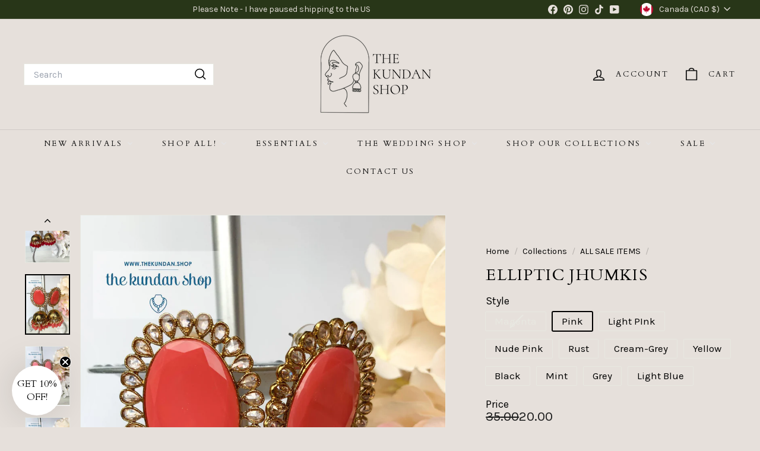

--- FILE ---
content_type: text/html; charset=utf-8
request_url: https://thekundan.shop/collections/sale/products/elliptic-jhumkis
body_size: 63930
content:
<!doctype html>
<html class="no-js" lang="en" dir="ltr">
  <head>
    <meta charset="utf-8">
    <meta http-equiv="X-UA-Compatible" content="IE=edge,chrome=1">
    <meta name="viewport" content="width=device-width,initial-scale=1">
    <meta name="theme-color" content="#111111">
    <link rel="canonical" href="https://thekundan.shop/products/elliptic-jhumkis">
    <link rel="preconnect" href="https://fonts.shopifycdn.com" crossorigin>
    <link rel="dns-prefetch" href="https://ajax.googleapis.com">
    <link rel="dns-prefetch" href="https://maps.googleapis.com">
    <link rel="dns-prefetch" href="https://maps.gstatic.com"><link rel="shortcut icon" href="//thekundan.shop/cdn/shop/files/Favicon-Green-Circle_32x32.png?v=1641704118" type="image/png">
<title>Elliptic Jhumkis &ndash; THE KUNDAN SHOP</title>
<meta name="description" content="Beautiful oversize jhumki earrings embellished in polkis stones. About 3&quot; long Studs are about 1.5&quot; long">
<meta property="og:site_name" content="THE KUNDAN SHOP">
<meta property="og:url" content="https://thekundan.shop/products/elliptic-jhumkis">
<meta property="og:title" content="Elliptic Jhumkis">
<meta property="og:type" content="product">
<meta property="og:description" content="Beautiful oversize jhumki earrings embellished in polkis stones. About 3&quot; long Studs are about 1.5&quot; long"><meta property="og:image" content="http://thekundan.shop/cdn/shop/products/OVERSIZE-JHUMKIS-OBLONG_7464.jpg?v=1599353752">
  <meta property="og:image:secure_url" content="https://thekundan.shop/cdn/shop/products/OVERSIZE-JHUMKIS-OBLONG_7464.jpg?v=1599353752">
  <meta property="og:image:width" content="3024">
  <meta property="og:image:height" content="4032"><meta name="twitter:site" content="@">
<meta name="twitter:card" content="summary_large_image">
<meta name="twitter:title" content="Elliptic Jhumkis">
<meta name="twitter:description" content="Beautiful oversize jhumki earrings embellished in polkis stones. About 3&quot; long Studs are about 1.5&quot; long">

<style data-shopify>@font-face {
  font-family: Cardo;
  font-weight: 400;
  font-style: normal;
  font-display: swap;
  src: url("//thekundan.shop/cdn/fonts/cardo/cardo_n4.8d7bdd0369840597cbb62dc8a447619701d8d34a.woff2") format("woff2"),
       url("//thekundan.shop/cdn/fonts/cardo/cardo_n4.23b63d1eff80cb5da813c4cccb6427058253ce24.woff") format("woff");
}

  @font-face {
  font-family: Karla;
  font-weight: 400;
  font-style: normal;
  font-display: swap;
  src: url("//thekundan.shop/cdn/fonts/karla/karla_n4.40497e07df527e6a50e58fb17ef1950c72f3e32c.woff2") format("woff2"),
       url("//thekundan.shop/cdn/fonts/karla/karla_n4.e9f6f9de321061073c6bfe03c28976ba8ce6ee18.woff") format("woff");
}


  @font-face {
  font-family: Karla;
  font-weight: 600;
  font-style: normal;
  font-display: swap;
  src: url("//thekundan.shop/cdn/fonts/karla/karla_n6.11d2ca9baa9358585c001bdea96cf4efec1c541a.woff2") format("woff2"),
       url("//thekundan.shop/cdn/fonts/karla/karla_n6.f61bdbc760ad3ce235abbf92fc104026b8312806.woff") format("woff");
}

  @font-face {
  font-family: Karla;
  font-weight: 400;
  font-style: italic;
  font-display: swap;
  src: url("//thekundan.shop/cdn/fonts/karla/karla_i4.2086039c16bcc3a78a72a2f7b471e3c4a7f873a6.woff2") format("woff2"),
       url("//thekundan.shop/cdn/fonts/karla/karla_i4.7b9f59841a5960c16fa2a897a0716c8ebb183221.woff") format("woff");
}

  @font-face {
  font-family: Karla;
  font-weight: 600;
  font-style: italic;
  font-display: swap;
  src: url("//thekundan.shop/cdn/fonts/karla/karla_i6.a7635423ab3dadf279bd83cab7821e04a762f0d7.woff2") format("woff2"),
       url("//thekundan.shop/cdn/fonts/karla/karla_i6.93523748a53c3e2305eb638d2279e8634a22c25f.woff") format("woff");
}

</style><link href="//thekundan.shop/cdn/shop/t/76/assets/components.css?v=85028908637944924191745537006" rel="stylesheet" type="text/css" media="all" />

<style data-shopify>:root {
    --color-body: #e6e0db;
    --color-body-alpha-005: rgba(230, 224, 219, 0.05);
    --color-body-dim: #dcd3cc;

    --color-border: #e8e8e1;

    --color-button-primary: #111111;
    --color-button-primary-light: #2b2b2b;
    --color-button-primary-dim: #040404;
    --color-button-primary-text: #ffffff;

    --color-cart-dot: #c2b2a5;
    --color-cart-dot-text: #0f0f0f;

    --color-footer: #283618;
    --color-footer-border: #e8e8e1;
    --color-footer-text: #fafafa;

    --color-link: #000000;

    --color-modal-bg: rgba(15, 15, 15, 0.6);

    --color-nav: #e6e0db;
    --color-nav-search: #ffffff;
    --color-nav-text: #111111;

    --color-price: #1c1d1d;

    --color-sale-tag: #ff0000;
    --color-sale-tag-text: #fafafa;

    --color-scheme-1-text: #111111;
    --color-scheme-1-bg: #ffffff;
    --color-scheme-2-text: #fafafa;
    --color-scheme-2-bg: #283618;
    --color-scheme-3-text: #111111;
    --color-scheme-3-bg: #c2b2a5;

    --color-text-body: #000000;
    --color-text-body-alpha-005: rgba(0, 0, 0, 0.05);
    --color-text-body-alpha-008: rgba(0, 0, 0, 0.08);
    --color-text-savings: #283618;

    --color-toolbar: #283618;
    --color-toolbar-text: #e6e0db;

    --url-ico-select: url(//thekundan.shop/cdn/shop/t/76/assets/ico-select.svg);
    --url-swirl-svg: url(//thekundan.shop/cdn/shop/t/76/assets/swirl.svg);

    --header-padding-bottom: 0;

    --page-top-padding: 35px;
    --page-narrow: 780px;
    --page-width-padding: 40px;
    --grid-gutter: 22px;
    --index-section-padding: 60px;
    --section-header-bottom: 40px;
    --collapsible-icon-width: 12px;

    --size-chart-margin: 30px 0;
    --size-chart-icon-margin: 5px;

    --newsletter-reminder-padding: 20px 30px 20px 25px;

    --text-frame-margin: 10px;

    /*Shop Pay Installments*/
    --color-body-text: #000000;
    --color-body: #e6e0db;
    --color-bg: #e6e0db;

    --type-header-primary: Cardo;
    --type-header-fallback: serif;
    --type-header-size: 32px;
    --type-header-weight: 400;
    --type-header-line-height: 1.1;
    --type-header-spacing: 0.05em;

    
      --type-header-transform: uppercase;
    

    --type-base-primary:Karla;
    --type-base-fallback:sans-serif;
    --type-base-size: 17px;
    --type-base-weight: 400;
    --type-base-spacing: 0.0em;
    --type-base-line-height: 1;

    --color-small-image-bg: #ffffff;
    --color-small-image-bg-dark: #f7f7f7;
    --color-large-image-bg: #0f0f0f;
    --color-large-image-bg-light: #303030;

    --icon-stroke-width: 4px;
    --icon-stroke-line-join: round;

    
      --button-radius: 0;
      --button-padding: 11px 20px;
    

    
      --roundness: 0;
    

    
      --grid-thickness: 1px;
    

    --product-tile-margin: 0%;
    --collection-tile-margin: 0%;

    --swatch-size: 40px;

    
      --swatch-border-radius: 50%;
    
  }

  @media screen and (max-width: 768px) {
    :root {
      --page-top-padding: 15px;
      --page-narrow: 330px;
      --page-width-padding: 17px;
      --grid-gutter: 16px;
      --index-section-padding: 40px;
      --section-header-bottom: 25px;
      --collapsible-icon-width: 10px;
      --text-frame-margin: 7px;
      --type-base-size: 15px;

      
        --roundness: 0;
        --button-padding: 9px 17px;
      
    }
  }</style><link href="//thekundan.shop/cdn/shop/t/76/assets/overrides.css?v=22777653670148856341731991358" rel="stylesheet" type="text/css" media="all" />
<style data-shopify>:root {
        --product-grid-padding: 12px;
      }</style><script async crossorigin fetchpriority="high" src="/cdn/shopifycloud/importmap-polyfill/es-modules-shim.2.4.0.js"></script>
<script>
      document.documentElement.className = document.documentElement.className.replace('no-js', 'js');

      window.theme = window.theme || {};

      theme.settings = {
        themeName: 'Expanse',
        themeVersion: '6.0.0', // x-release-please-version
      };
    </script><script type="importmap">
{
  "imports": {
    "@archetype-themes/custom-elements/base-media": "//thekundan.shop/cdn/shop/t/76/assets/base-media.js?v=180215418933095669231731991357",
    "@archetype-themes/custom-elements/disclosure": "//thekundan.shop/cdn/shop/t/76/assets/disclosure.js?v=182459945533096787091731991358",
    "@archetype-themes/custom-elements/header-search": "//thekundan.shop/cdn/shop/t/76/assets/header-search.js?v=14790263600647437351731991358",
    "@archetype-themes/custom-elements/product-recommendations": "//thekundan.shop/cdn/shop/t/76/assets/product-recommendations.js?v=76410797257285949611731991359",
    "@archetype-themes/custom-elements/swatches": "//thekundan.shop/cdn/shop/t/76/assets/swatches.js?v=115748111205220542111731991359",
    "@archetype-themes/custom-elements/theme-element": "//thekundan.shop/cdn/shop/t/76/assets/theme-element.js?v=23783870107938227301731991360",
    "@archetype-themes/modules/cart-form": "//thekundan.shop/cdn/shop/t/76/assets/cart-form.js?v=112467115607385685851731991357",
    "@archetype-themes/modules/clone-footer": "//thekundan.shop/cdn/shop/t/76/assets/clone-footer.js?v=65189253863211222311731991358",
    "@archetype-themes/modules/collection-sidebar": "//thekundan.shop/cdn/shop/t/76/assets/collection-sidebar.js?v=1325888889692973131731991358",
    "@archetype-themes/modules/drawers": "//thekundan.shop/cdn/shop/t/76/assets/drawers.js?v=133655453772475736011731991358",
    "@archetype-themes/modules/modal": "//thekundan.shop/cdn/shop/t/76/assets/modal.js?v=158707362359803246971731991358",
    "@archetype-themes/modules/nav-dropdown": "//thekundan.shop/cdn/shop/t/76/assets/nav-dropdown.js?v=161891049847192907061731991358",
    "@archetype-themes/modules/photoswipe": "//thekundan.shop/cdn/shop/t/76/assets/photoswipe.js?v=26893319410327140681731991359",
    "@archetype-themes/modules/slideshow": "//thekundan.shop/cdn/shop/t/76/assets/slideshow.js?v=126977017077271715931731991359",
    "@archetype-themes/utils/a11y": "//thekundan.shop/cdn/shop/t/76/assets/a11y.js?v=42141139595583154601731991357",
    "@archetype-themes/utils/ajax-renderer": "//thekundan.shop/cdn/shop/t/76/assets/ajax-renderer.js?v=17957378971572593961731991357",
    "@archetype-themes/utils/currency": "//thekundan.shop/cdn/shop/t/76/assets/currency.js?v=93335643952206747231731991358",
    "@archetype-themes/utils/events": "//thekundan.shop/cdn/shop/t/76/assets/events.js?v=41484686344495800011731991358",
    "@archetype-themes/utils/product-loader": "//thekundan.shop/cdn/shop/t/76/assets/product-loader.js?v=71947287259713254281731991359",
    "@archetype-themes/utils/resource-loader": "//thekundan.shop/cdn/shop/t/76/assets/resource-loader.js?v=81301169148003274841731991359",
    "@archetype-themes/utils/storage": "//thekundan.shop/cdn/shop/t/76/assets/storage.js?v=165714144265540632071731991359",
    "@archetype-themes/utils/theme-editor-event-handler-mixin": "//thekundan.shop/cdn/shop/t/76/assets/theme-editor-event-handler-mixin.js?v=114462069356338668731731991360",
    "@archetype-themes/utils/utils": "//thekundan.shop/cdn/shop/t/76/assets/utils.js?v=117964846174238173191731991360",
    "@archetype-themes/vendors/flickity": "//thekundan.shop/cdn/shop/t/76/assets/flickity.js?v=180040601754775719741731991358",
    "@archetype-themes/vendors/flickity-fade": "//thekundan.shop/cdn/shop/t/76/assets/flickity-fade.js?v=7618156608010510071731991358",
    "@archetype-themes/vendors/in-view": "//thekundan.shop/cdn/shop/t/76/assets/in-view.js?v=158303221847540477331731991358",
    "@archetype-themes/vendors/photoswipe-ui-default.min": "//thekundan.shop/cdn/shop/t/76/assets/photoswipe-ui-default.min.js?v=153569421128418950921731991359",
    "@archetype-themes/vendors/photoswipe.min": "//thekundan.shop/cdn/shop/t/76/assets/photoswipe.min.js?v=159595140210348923361731991359",
    "components/add-to-cart": "//thekundan.shop/cdn/shop/t/76/assets/add-to-cart.js?v=157761415605003885381731991357",
    "components/announcement-bar": "//thekundan.shop/cdn/shop/t/76/assets/announcement-bar.js?v=121029201872210647121731991357",
    "components/block-buy-buttons": "//thekundan.shop/cdn/shop/t/76/assets/block-buy-buttons.js?v=56380689241029412871731991357",
    "components/block-price": "//thekundan.shop/cdn/shop/t/76/assets/block-price.js?v=174793000406617112591731991357",
    "components/block-variant-picker": "//thekundan.shop/cdn/shop/t/76/assets/block-variant-picker.js?v=100675464509634971691731991357",
    "components/cart-note": "//thekundan.shop/cdn/shop/t/76/assets/cart-note.js?v=56198602689862001351731991357",
    "components/close-cart": "//thekundan.shop/cdn/shop/t/76/assets/close-cart.js?v=122851508247342011791731991358",
    "components/collapsible": "//thekundan.shop/cdn/shop/t/76/assets/collapsible.js?v=177773173634684916621731991358",
    "components/collection-mobile-filters": "//thekundan.shop/cdn/shop/t/76/assets/collection-mobile-filters.js?v=141085733159431533581731991358",
    "components/gift-card-recipient-form": "//thekundan.shop/cdn/shop/t/76/assets/gift-card-recipient-form.js?v=25114532869471163621731991358",
    "components/header-cart-drawer": "//thekundan.shop/cdn/shop/t/76/assets/header-cart-drawer.js?v=10438076937880405391731991358",
    "components/header-drawer": "//thekundan.shop/cdn/shop/t/76/assets/header-drawer.js?v=12194218155632391321731991358",
    "components/header-mobile-nav": "//thekundan.shop/cdn/shop/t/76/assets/header-mobile-nav.js?v=77324086688366174111731991358",
    "components/header-nav": "//thekundan.shop/cdn/shop/t/76/assets/header-nav.js?v=134448756228213604281731991358",
    "components/item-grid": "//thekundan.shop/cdn/shop/t/76/assets/item-grid.js?v=109905781791598941741731991358",
    "components/map": "//thekundan.shop/cdn/shop/t/76/assets/map.js?v=113321260895345124881731991358",
    "components/model-media": "//thekundan.shop/cdn/shop/t/76/assets/model-media.js?v=72293555598817173731731991358",
    "components/newsletter-reminder": "//thekundan.shop/cdn/shop/t/76/assets/newsletter-reminder.js?v=35744343425145152751731991358",
    "components/parallax-image": "//thekundan.shop/cdn/shop/t/76/assets/parallax-image.js?v=59188309605188605141731991358",
    "components/predictive-search": "//thekundan.shop/cdn/shop/t/76/assets/predictive-search.js?v=165210660372665716981731991359",
    "components/price-range": "//thekundan.shop/cdn/shop/t/76/assets/price-range.js?v=87243038936141742371731991359",
    "components/product-images": "//thekundan.shop/cdn/shop/t/76/assets/product-images.js?v=101208797313625026491731991359",
    "components/product-inventory": "//thekundan.shop/cdn/shop/t/76/assets/product-inventory.js?v=69607211263097186841731991359",
    "components/quantity-selector": "//thekundan.shop/cdn/shop/t/76/assets/quantity-selector.js?v=29811676615099985201731991359",
    "components/quick-add": "//thekundan.shop/cdn/shop/t/76/assets/quick-add.js?v=112070224713420499361731991359",
    "components/quick-shop": "//thekundan.shop/cdn/shop/t/76/assets/quick-shop.js?v=169214600794817870211731991359",
    "components/rte": "//thekundan.shop/cdn/shop/t/76/assets/rte.js?v=175428553801475883871731991359",
    "components/section-advanced-accordion": "//thekundan.shop/cdn/shop/t/76/assets/section-advanced-accordion.js?v=172994900201510659141731991359",
    "components/section-age-verification-popup": "//thekundan.shop/cdn/shop/t/76/assets/section-age-verification-popup.js?v=133696332194319723851731991359",
    "components/section-background-image-text": "//thekundan.shop/cdn/shop/t/76/assets/section-background-image-text.js?v=21722524035606903071731991359",
    "components/section-collection-header": "//thekundan.shop/cdn/shop/t/76/assets/section-collection-header.js?v=38468508189529151931731991359",
    "components/section-countdown": "//thekundan.shop/cdn/shop/t/76/assets/section-countdown.js?v=75237863181774550081731991359",
    "components/section-footer": "//thekundan.shop/cdn/shop/t/76/assets/section-footer.js?v=148713697742347807881731991359",
    "components/section-header": "//thekundan.shop/cdn/shop/t/76/assets/section-header.js?v=146891184291599232001731991359",
    "components/section-hotspots": "//thekundan.shop/cdn/shop/t/76/assets/section-hotspots.js?v=123038301200020945031731991359",
    "components/section-image-compare": "//thekundan.shop/cdn/shop/t/76/assets/section-image-compare.js?v=84708806597935999591731991359",
    "components/section-main-addresses": "//thekundan.shop/cdn/shop/t/76/assets/section-main-addresses.js?v=38269558316828166111731991359",
    "components/section-main-cart": "//thekundan.shop/cdn/shop/t/76/assets/section-main-cart.js?v=104282612614769570861731991359",
    "components/section-main-login": "//thekundan.shop/cdn/shop/t/76/assets/section-main-login.js?v=141583384861984065451731991359",
    "components/section-more-products-vendor": "//thekundan.shop/cdn/shop/t/76/assets/section-more-products-vendor.js?v=139037179476081649891731991359",
    "components/section-newsletter-popup": "//thekundan.shop/cdn/shop/t/76/assets/section-newsletter-popup.js?v=14748164573072822331731991359",
    "components/section-password-header": "//thekundan.shop/cdn/shop/t/76/assets/section-password-header.js?v=180461259096248157561731991359",
    "components/section-recently-viewed": "//thekundan.shop/cdn/shop/t/76/assets/section-recently-viewed.js?v=55908193119123770971731991359",
    "components/section-testimonials": "//thekundan.shop/cdn/shop/t/76/assets/section-testimonials.js?v=1105492954700041671731991359",
    "components/store-availability": "//thekundan.shop/cdn/shop/t/76/assets/store-availability.js?v=3599424513449990531731991359",
    "components/theme-editor": "//thekundan.shop/cdn/shop/t/76/assets/theme-editor.js?v=7962243367912863361731991360",
    "components/toggle-cart": "//thekundan.shop/cdn/shop/t/76/assets/toggle-cart.js?v=38431333347854231931731991360",
    "components/toggle-menu": "//thekundan.shop/cdn/shop/t/76/assets/toggle-menu.js?v=184417730195572818991731991360",
    "components/toggle-search": "//thekundan.shop/cdn/shop/t/76/assets/toggle-search.js?v=152152935064256525541731991360",
    "components/tool-tip": "//thekundan.shop/cdn/shop/t/76/assets/tool-tip.js?v=111952048857288946281731991360",
    "components/tool-tip-trigger": "//thekundan.shop/cdn/shop/t/76/assets/tool-tip-trigger.js?v=51579085798980736711731991360",
    "components/variant-sku": "//thekundan.shop/cdn/shop/t/76/assets/variant-sku.js?v=181636493864733257641731991360",
    "components/video-media": "//thekundan.shop/cdn/shop/t/76/assets/video-media.js?v=117747228584985477391731991360",
    "nouislider": "//thekundan.shop/cdn/shop/t/76/assets/nouislider.js?v=100438778919154896961731991358"
  }
}
</script>
<script>
  if (!(HTMLScriptElement.supports && HTMLScriptElement.supports('importmap'))) {
    const el = document.createElement('script')
    el.async = true
    el.src = "//thekundan.shop/cdn/shop/t/76/assets/es-module-shims.min.js?v=3197203922110785981731991358"
    document.head.appendChild(el)
  }
</script>

<script type="module" src="//thekundan.shop/cdn/shop/t/76/assets/is-land.min.js?v=92343381495565747271731991358"></script>



<script type="module">
  try {
    const importMap = document.querySelector('script[type="importmap"]')
    const importMapJson = JSON.parse(importMap.textContent)
    const importMapModules = Object.values(importMapJson.imports)
    for (let i = 0; i < importMapModules.length; i++) {
      const link = document.createElement('link')
      link.rel = 'modulepreload'
      link.href = importMapModules[i]
      document.head.appendChild(link)
    }
  } catch (e) {
    console.error(e)
  }
</script>

<script>window.performance && window.performance.mark && window.performance.mark('shopify.content_for_header.start');</script><meta name="facebook-domain-verification" content="f09m1z3vtvbrcx7g9ly5i298xks1fp">
<meta name="facebook-domain-verification" content="xyg8a5hpsmgc00zrkcy9rmmnxqm73m">
<meta name="facebook-domain-verification" content="2yqeth5c0msb1871r92awtclsl859n">
<meta name="facebook-domain-verification" content="ahwdu1pqhyybsv4lsk5lh0kq1x66h1">
<meta name="facebook-domain-verification" content="k1uisbcm66mi2vq9xcz5actf2yzvla">
<meta name="google-site-verification" content="vJOYnj5Ry-l56WxStWrq9P08oOD1nNOI1Yv9XqNt-LE">
<meta id="shopify-digital-wallet" name="shopify-digital-wallet" content="/23431221/digital_wallets/dialog">
<meta name="shopify-checkout-api-token" content="48bf7a6560d3ab5ca73870b6cf5ce3c7">
<meta id="in-context-paypal-metadata" data-shop-id="23431221" data-venmo-supported="false" data-environment="production" data-locale="en_US" data-paypal-v4="true" data-currency="CAD">
<link rel="alternate" type="application/json+oembed" href="https://thekundan.shop/products/elliptic-jhumkis.oembed">
<script async="async" src="/checkouts/internal/preloads.js?locale=en-CA"></script>
<link rel="preconnect" href="https://shop.app" crossorigin="anonymous">
<script async="async" src="https://shop.app/checkouts/internal/preloads.js?locale=en-CA&shop_id=23431221" crossorigin="anonymous"></script>
<script id="apple-pay-shop-capabilities" type="application/json">{"shopId":23431221,"countryCode":"CA","currencyCode":"CAD","merchantCapabilities":["supports3DS"],"merchantId":"gid:\/\/shopify\/Shop\/23431221","merchantName":"THE KUNDAN SHOP","requiredBillingContactFields":["postalAddress","email"],"requiredShippingContactFields":["postalAddress","email"],"shippingType":"shipping","supportedNetworks":["visa","masterCard","amex","discover","interac","jcb"],"total":{"type":"pending","label":"THE KUNDAN SHOP","amount":"1.00"},"shopifyPaymentsEnabled":true,"supportsSubscriptions":true}</script>
<script id="shopify-features" type="application/json">{"accessToken":"48bf7a6560d3ab5ca73870b6cf5ce3c7","betas":["rich-media-storefront-analytics"],"domain":"thekundan.shop","predictiveSearch":true,"shopId":23431221,"locale":"en"}</script>
<script>var Shopify = Shopify || {};
Shopify.shop = "thekundanshop.myshopify.com";
Shopify.locale = "en";
Shopify.currency = {"active":"CAD","rate":"1.0"};
Shopify.country = "CA";
Shopify.theme = {"name":"Expanse-DEC-2024","id":163614720056,"schema_name":"Expanse","schema_version":"6.0.0","theme_store_id":902,"role":"main"};
Shopify.theme.handle = "null";
Shopify.theme.style = {"id":null,"handle":null};
Shopify.cdnHost = "thekundan.shop/cdn";
Shopify.routes = Shopify.routes || {};
Shopify.routes.root = "/";</script>
<script type="module">!function(o){(o.Shopify=o.Shopify||{}).modules=!0}(window);</script>
<script>!function(o){function n(){var o=[];function n(){o.push(Array.prototype.slice.apply(arguments))}return n.q=o,n}var t=o.Shopify=o.Shopify||{};t.loadFeatures=n(),t.autoloadFeatures=n()}(window);</script>
<script>
  window.ShopifyPay = window.ShopifyPay || {};
  window.ShopifyPay.apiHost = "shop.app\/pay";
  window.ShopifyPay.redirectState = null;
</script>
<script id="shop-js-analytics" type="application/json">{"pageType":"product"}</script>
<script defer="defer" async type="module" src="//thekundan.shop/cdn/shopifycloud/shop-js/modules/v2/client.init-shop-cart-sync_IZsNAliE.en.esm.js"></script>
<script defer="defer" async type="module" src="//thekundan.shop/cdn/shopifycloud/shop-js/modules/v2/chunk.common_0OUaOowp.esm.js"></script>
<script type="module">
  await import("//thekundan.shop/cdn/shopifycloud/shop-js/modules/v2/client.init-shop-cart-sync_IZsNAliE.en.esm.js");
await import("//thekundan.shop/cdn/shopifycloud/shop-js/modules/v2/chunk.common_0OUaOowp.esm.js");

  window.Shopify.SignInWithShop?.initShopCartSync?.({"fedCMEnabled":true,"windoidEnabled":true});

</script>
<script>
  window.Shopify = window.Shopify || {};
  if (!window.Shopify.featureAssets) window.Shopify.featureAssets = {};
  window.Shopify.featureAssets['shop-js'] = {"shop-cart-sync":["modules/v2/client.shop-cart-sync_DLOhI_0X.en.esm.js","modules/v2/chunk.common_0OUaOowp.esm.js"],"init-fed-cm":["modules/v2/client.init-fed-cm_C6YtU0w6.en.esm.js","modules/v2/chunk.common_0OUaOowp.esm.js"],"shop-button":["modules/v2/client.shop-button_BCMx7GTG.en.esm.js","modules/v2/chunk.common_0OUaOowp.esm.js"],"shop-cash-offers":["modules/v2/client.shop-cash-offers_BT26qb5j.en.esm.js","modules/v2/chunk.common_0OUaOowp.esm.js","modules/v2/chunk.modal_CGo_dVj3.esm.js"],"init-windoid":["modules/v2/client.init-windoid_B9PkRMql.en.esm.js","modules/v2/chunk.common_0OUaOowp.esm.js"],"init-shop-email-lookup-coordinator":["modules/v2/client.init-shop-email-lookup-coordinator_DZkqjsbU.en.esm.js","modules/v2/chunk.common_0OUaOowp.esm.js"],"shop-toast-manager":["modules/v2/client.shop-toast-manager_Di2EnuM7.en.esm.js","modules/v2/chunk.common_0OUaOowp.esm.js"],"shop-login-button":["modules/v2/client.shop-login-button_BtqW_SIO.en.esm.js","modules/v2/chunk.common_0OUaOowp.esm.js","modules/v2/chunk.modal_CGo_dVj3.esm.js"],"avatar":["modules/v2/client.avatar_BTnouDA3.en.esm.js"],"pay-button":["modules/v2/client.pay-button_CWa-C9R1.en.esm.js","modules/v2/chunk.common_0OUaOowp.esm.js"],"init-shop-cart-sync":["modules/v2/client.init-shop-cart-sync_IZsNAliE.en.esm.js","modules/v2/chunk.common_0OUaOowp.esm.js"],"init-customer-accounts":["modules/v2/client.init-customer-accounts_DenGwJTU.en.esm.js","modules/v2/client.shop-login-button_BtqW_SIO.en.esm.js","modules/v2/chunk.common_0OUaOowp.esm.js","modules/v2/chunk.modal_CGo_dVj3.esm.js"],"init-shop-for-new-customer-accounts":["modules/v2/client.init-shop-for-new-customer-accounts_JdHXxpS9.en.esm.js","modules/v2/client.shop-login-button_BtqW_SIO.en.esm.js","modules/v2/chunk.common_0OUaOowp.esm.js","modules/v2/chunk.modal_CGo_dVj3.esm.js"],"init-customer-accounts-sign-up":["modules/v2/client.init-customer-accounts-sign-up_D6__K_p8.en.esm.js","modules/v2/client.shop-login-button_BtqW_SIO.en.esm.js","modules/v2/chunk.common_0OUaOowp.esm.js","modules/v2/chunk.modal_CGo_dVj3.esm.js"],"checkout-modal":["modules/v2/client.checkout-modal_C_ZQDY6s.en.esm.js","modules/v2/chunk.common_0OUaOowp.esm.js","modules/v2/chunk.modal_CGo_dVj3.esm.js"],"shop-follow-button":["modules/v2/client.shop-follow-button_XetIsj8l.en.esm.js","modules/v2/chunk.common_0OUaOowp.esm.js","modules/v2/chunk.modal_CGo_dVj3.esm.js"],"lead-capture":["modules/v2/client.lead-capture_DvA72MRN.en.esm.js","modules/v2/chunk.common_0OUaOowp.esm.js","modules/v2/chunk.modal_CGo_dVj3.esm.js"],"shop-login":["modules/v2/client.shop-login_ClXNxyh6.en.esm.js","modules/v2/chunk.common_0OUaOowp.esm.js","modules/v2/chunk.modal_CGo_dVj3.esm.js"],"payment-terms":["modules/v2/client.payment-terms_CNlwjfZz.en.esm.js","modules/v2/chunk.common_0OUaOowp.esm.js","modules/v2/chunk.modal_CGo_dVj3.esm.js"]};
</script>
<script>(function() {
  var isLoaded = false;
  function asyncLoad() {
    if (isLoaded) return;
    isLoaded = true;
    var urls = ["https:\/\/loox.io\/widget\/NkjIDu3Km\/loox.1553920119185.js?shop=thekundanshop.myshopify.com","https:\/\/cdn.rebuyengine.com\/onsite\/js\/rebuy.js?shop=thekundanshop.myshopify.com","https:\/\/cdn1.stamped.io\/files\/widget.min.js?shop=thekundanshop.myshopify.com","https:\/\/app.octaneai.com\/go8e13geutfxvlgu\/shopify.js?x=wsOKNgT5nzwmzd56\u0026shop=thekundanshop.myshopify.com"];
    for (var i = 0; i < urls.length; i++) {
      var s = document.createElement('script');
      s.type = 'text/javascript';
      s.async = true;
      s.src = urls[i];
      var x = document.getElementsByTagName('script')[0];
      x.parentNode.insertBefore(s, x);
    }
  };
  if(window.attachEvent) {
    window.attachEvent('onload', asyncLoad);
  } else {
    window.addEventListener('load', asyncLoad, false);
  }
})();</script>
<script id="__st">var __st={"a":23431221,"offset":-28800,"reqid":"7ba5356c-c5f1-4d56-b697-9327d3b80d93-1768475862","pageurl":"thekundan.shop\/collections\/sale\/products\/elliptic-jhumkis","u":"72e4d99af02d","p":"product","rtyp":"product","rid":4358791397432};</script>
<script>window.ShopifyPaypalV4VisibilityTracking = true;</script>
<script id="captcha-bootstrap">!function(){'use strict';const t='contact',e='account',n='new_comment',o=[[t,t],['blogs',n],['comments',n],[t,'customer']],c=[[e,'customer_login'],[e,'guest_login'],[e,'recover_customer_password'],[e,'create_customer']],r=t=>t.map((([t,e])=>`form[action*='/${t}']:not([data-nocaptcha='true']) input[name='form_type'][value='${e}']`)).join(','),a=t=>()=>t?[...document.querySelectorAll(t)].map((t=>t.form)):[];function s(){const t=[...o],e=r(t);return a(e)}const i='password',u='form_key',d=['recaptcha-v3-token','g-recaptcha-response','h-captcha-response',i],f=()=>{try{return window.sessionStorage}catch{return}},m='__shopify_v',_=t=>t.elements[u];function p(t,e,n=!1){try{const o=window.sessionStorage,c=JSON.parse(o.getItem(e)),{data:r}=function(t){const{data:e,action:n}=t;return t[m]||n?{data:e,action:n}:{data:t,action:n}}(c);for(const[e,n]of Object.entries(r))t.elements[e]&&(t.elements[e].value=n);n&&o.removeItem(e)}catch(o){console.error('form repopulation failed',{error:o})}}const l='form_type',E='cptcha';function T(t){t.dataset[E]=!0}const w=window,h=w.document,L='Shopify',v='ce_forms',y='captcha';let A=!1;((t,e)=>{const n=(g='f06e6c50-85a8-45c8-87d0-21a2b65856fe',I='https://cdn.shopify.com/shopifycloud/storefront-forms-hcaptcha/ce_storefront_forms_captcha_hcaptcha.v1.5.2.iife.js',D={infoText:'Protected by hCaptcha',privacyText:'Privacy',termsText:'Terms'},(t,e,n)=>{const o=w[L][v],c=o.bindForm;if(c)return c(t,g,e,D).then(n);var r;o.q.push([[t,g,e,D],n]),r=I,A||(h.body.append(Object.assign(h.createElement('script'),{id:'captcha-provider',async:!0,src:r})),A=!0)});var g,I,D;w[L]=w[L]||{},w[L][v]=w[L][v]||{},w[L][v].q=[],w[L][y]=w[L][y]||{},w[L][y].protect=function(t,e){n(t,void 0,e),T(t)},Object.freeze(w[L][y]),function(t,e,n,w,h,L){const[v,y,A,g]=function(t,e,n){const i=e?o:[],u=t?c:[],d=[...i,...u],f=r(d),m=r(i),_=r(d.filter((([t,e])=>n.includes(e))));return[a(f),a(m),a(_),s()]}(w,h,L),I=t=>{const e=t.target;return e instanceof HTMLFormElement?e:e&&e.form},D=t=>v().includes(t);t.addEventListener('submit',(t=>{const e=I(t);if(!e)return;const n=D(e)&&!e.dataset.hcaptchaBound&&!e.dataset.recaptchaBound,o=_(e),c=g().includes(e)&&(!o||!o.value);(n||c)&&t.preventDefault(),c&&!n&&(function(t){try{if(!f())return;!function(t){const e=f();if(!e)return;const n=_(t);if(!n)return;const o=n.value;o&&e.removeItem(o)}(t);const e=Array.from(Array(32),(()=>Math.random().toString(36)[2])).join('');!function(t,e){_(t)||t.append(Object.assign(document.createElement('input'),{type:'hidden',name:u})),t.elements[u].value=e}(t,e),function(t,e){const n=f();if(!n)return;const o=[...t.querySelectorAll(`input[type='${i}']`)].map((({name:t})=>t)),c=[...d,...o],r={};for(const[a,s]of new FormData(t).entries())c.includes(a)||(r[a]=s);n.setItem(e,JSON.stringify({[m]:1,action:t.action,data:r}))}(t,e)}catch(e){console.error('failed to persist form',e)}}(e),e.submit())}));const S=(t,e)=>{t&&!t.dataset[E]&&(n(t,e.some((e=>e===t))),T(t))};for(const o of['focusin','change'])t.addEventListener(o,(t=>{const e=I(t);D(e)&&S(e,y())}));const B=e.get('form_key'),M=e.get(l),P=B&&M;t.addEventListener('DOMContentLoaded',(()=>{const t=y();if(P)for(const e of t)e.elements[l].value===M&&p(e,B);[...new Set([...A(),...v().filter((t=>'true'===t.dataset.shopifyCaptcha))])].forEach((e=>S(e,t)))}))}(h,new URLSearchParams(w.location.search),n,t,e,['guest_login'])})(!0,!0)}();</script>
<script integrity="sha256-4kQ18oKyAcykRKYeNunJcIwy7WH5gtpwJnB7kiuLZ1E=" data-source-attribution="shopify.loadfeatures" defer="defer" src="//thekundan.shop/cdn/shopifycloud/storefront/assets/storefront/load_feature-a0a9edcb.js" crossorigin="anonymous"></script>
<script crossorigin="anonymous" defer="defer" src="//thekundan.shop/cdn/shopifycloud/storefront/assets/shopify_pay/storefront-65b4c6d7.js?v=20250812"></script>
<script data-source-attribution="shopify.dynamic_checkout.dynamic.init">var Shopify=Shopify||{};Shopify.PaymentButton=Shopify.PaymentButton||{isStorefrontPortableWallets:!0,init:function(){window.Shopify.PaymentButton.init=function(){};var t=document.createElement("script");t.src="https://thekundan.shop/cdn/shopifycloud/portable-wallets/latest/portable-wallets.en.js",t.type="module",document.head.appendChild(t)}};
</script>
<script data-source-attribution="shopify.dynamic_checkout.buyer_consent">
  function portableWalletsHideBuyerConsent(e){var t=document.getElementById("shopify-buyer-consent"),n=document.getElementById("shopify-subscription-policy-button");t&&n&&(t.classList.add("hidden"),t.setAttribute("aria-hidden","true"),n.removeEventListener("click",e))}function portableWalletsShowBuyerConsent(e){var t=document.getElementById("shopify-buyer-consent"),n=document.getElementById("shopify-subscription-policy-button");t&&n&&(t.classList.remove("hidden"),t.removeAttribute("aria-hidden"),n.addEventListener("click",e))}window.Shopify?.PaymentButton&&(window.Shopify.PaymentButton.hideBuyerConsent=portableWalletsHideBuyerConsent,window.Shopify.PaymentButton.showBuyerConsent=portableWalletsShowBuyerConsent);
</script>
<script>
  function portableWalletsCleanup(e){e&&e.src&&console.error("Failed to load portable wallets script "+e.src);var t=document.querySelectorAll("shopify-accelerated-checkout .shopify-payment-button__skeleton, shopify-accelerated-checkout-cart .wallet-cart-button__skeleton"),e=document.getElementById("shopify-buyer-consent");for(let e=0;e<t.length;e++)t[e].remove();e&&e.remove()}function portableWalletsNotLoadedAsModule(e){e instanceof ErrorEvent&&"string"==typeof e.message&&e.message.includes("import.meta")&&"string"==typeof e.filename&&e.filename.includes("portable-wallets")&&(window.removeEventListener("error",portableWalletsNotLoadedAsModule),window.Shopify.PaymentButton.failedToLoad=e,"loading"===document.readyState?document.addEventListener("DOMContentLoaded",window.Shopify.PaymentButton.init):window.Shopify.PaymentButton.init())}window.addEventListener("error",portableWalletsNotLoadedAsModule);
</script>

<script type="module" src="https://thekundan.shop/cdn/shopifycloud/portable-wallets/latest/portable-wallets.en.js" onError="portableWalletsCleanup(this)" crossorigin="anonymous"></script>
<script nomodule>
  document.addEventListener("DOMContentLoaded", portableWalletsCleanup);
</script>

<script id='scb4127' type='text/javascript' async='' src='https://thekundan.shop/cdn/shopifycloud/privacy-banner/storefront-banner.js'></script><link id="shopify-accelerated-checkout-styles" rel="stylesheet" media="screen" href="https://thekundan.shop/cdn/shopifycloud/portable-wallets/latest/accelerated-checkout-backwards-compat.css" crossorigin="anonymous">
<style id="shopify-accelerated-checkout-cart">
        #shopify-buyer-consent {
  margin-top: 1em;
  display: inline-block;
  width: 100%;
}

#shopify-buyer-consent.hidden {
  display: none;
}

#shopify-subscription-policy-button {
  background: none;
  border: none;
  padding: 0;
  text-decoration: underline;
  font-size: inherit;
  cursor: pointer;
}

#shopify-subscription-policy-button::before {
  box-shadow: none;
}

      </style>

<script>window.performance && window.performance.mark && window.performance.mark('shopify.content_for_header.end');</script>

    <script src="//thekundan.shop/cdn/shop/t/76/assets/theme.js?v=113616480651186619411731991360" defer="defer"></script>
  <!-- BEGIN app block: shopify://apps/buddha-mega-menu-navigation/blocks/megamenu/dbb4ce56-bf86-4830-9b3d-16efbef51c6f -->
<script>
        var productImageAndPrice = [],
            collectionImages = [],
            articleImages = [],
            mmLivIcons = false,
            mmFlipClock = false,
            mmFixesUseJquery = false,
            mmNumMMI = 7,
            mmSchemaTranslation = {},
            mmMenuStrings =  {"menuStrings":{"default":{"New Arrivals":"New Arrivals","Shop All New Arrivals":"Shop All New Arrivals","New Necklace Sets":"New Necklace Sets","New Tikka Sets":"New Tikka Sets","New Earrings":"New Earrings","Shop All!":"Shop All!","Essentials":"Essentials","Necklace Sets":"Necklace Sets","Tikka Sets":"Tikka Sets","Earrings":"Earrings","Bangles":"Bangles","Anklets (jhanjar)":"Anklets (jhanjar)","Mathapathi/Sheeshphool":"Mathapathi/Sheeshphool","The Little Details":"The Little Details","Bindi Packs":"Bindi Packs","Bindi Books":"Bindi Books","Hair Pins":"Hair Pins","Handpieces":"Handpieces","Naaths (Nose Rings)":"Naaths (Nose Rings)","Potlis/Bags":"Potlis/Bags","Prandhi":"Prandhi","Sahara (Earchains)":"Sahara (Earchains)","Tikkas":"Tikkas","Waist Chain":"Waist Chain","Sangeet":"Sangeet","Cocktail Hour":"Cocktail Hour","Kundan Necklace Sets":"Kundan Necklace Sets","American Diamond - Necklace Sets":"American Diamond - Necklace Sets","Jadau Necklace Sets":"Jadau Necklace Sets","Dupattas":"Dupattas","Jhoomer / Passa":"Jhoomer / Passa","Bangle Sets":"Bangle Sets","Bangle Stack":"Bangle Stack","American Diamond Bangles":"American Diamond Bangles","Kundan Kangans":"Kundan Kangans","Jhumki Bangles":"Jhumki Bangles","Kadde/Kangans":"Kadde/Kangans","Maangtikka":"Maangtikka","The Wedding Shop":"The Wedding Shop","Bridal":"Bridal","Kundan Bridal":"Kundan Bridal","Semi Bridal":"Semi Bridal","Full Bridal Sets":"Full Bridal Sets","Bridal Chooda":"Bridal Chooda","Bridal Kalire":"Bridal Kalire","The Details!":"The Details!","Kundan Mathapathi/Sheeshphool":"Kundan Mathapathi/Sheeshphool","Earrings: Sahara (Earchains)":"Earrings: Sahara (Earchains)","The Grooms Shop":"The Grooms Shop","Grooms Kalgi":"Grooms Kalgi","Grooms Mala":"Grooms Mala","Shop Our Collections":"Shop Our Collections","Kundan":"Kundan","Kundan Earrings":"Kundan Earrings","Shop All Kundan":"Shop All Kundan","Celestial Colours":"Celestial Colours","Heritage Collection":"Heritage Collection","American Diamond":"American Diamond","American Diamond - Tikka Sets":"American Diamond - Tikka Sets","American Diamond - Earrings":"American Diamond - Earrings","Jadau":"Jadau","Jadau Tikka Sets":"Jadau Tikka Sets","Jadau Tikka & Jhoomers":"Jadau Tikka & Jhoomers","Oxidized Pieces":"Oxidized Pieces","Made in Pakistan":"Made in Pakistan","Sale":"Sale","ALL SALE ITEMS":"ALL SALE ITEMS","Dupattas on Sale":"Dupattas on Sale","Necklace Sets on Sale":"Necklace Sets on Sale","Tikka Sets on Sale":"Tikka Sets on Sale","Earrings on Sale":"Earrings on Sale","All Other Sale Items":"All Other Sale Items","Contact Us":"Contact Us"}},"additional":{"default":{}}} ,
            mmShopLocale = "en",
            mmShopLocaleCollectionsRoute = "/collections",
            mmSchemaDesignJSON = [{"action":"menu-select","value":"mm-automatic"},{"action":"design","setting":"font_family","value":"Josefin Sans"},{"action":"design","setting":"vertical_label_background_color_sale","value":"#000000"},{"action":"design","setting":"vertical_link_hover_color","value":"#000000"},{"action":"design","setting":"vertical_text_color","value":"#000000"},{"action":"design","setting":"vertical_background_color","value":"#e6e0db"},{"action":"design","setting":"vertical_contact_left_alt_color","value":"#333333"},{"action":"design","setting":"vertical_contact_right_btn_bg_color","value":"#333333"},{"action":"design","setting":"vertical_addtocart_background_color","value":"#333333"},{"action":"design","setting":"vertical_countdown_background_color","value":"#333333"},{"action":"design","setting":"vertical_countdown_color","value":"#ffffff"},{"action":"design","setting":"vertical_addtocart_text_color","value":"#ffffff"},{"action":"design","setting":"vertical_addtocart_enable","value":"true"},{"action":"design","setting":"vertical_contact_right_btn_text_color","value":"#ffffff"},{"action":"design","setting":"vertical_price_color","value":"#ffffff"},{"action":"design","setting":"vertical_font_size","value":"13px"},{"action":"design","setting":"countdown_background_color","value":"#333333"},{"action":"design","setting":"countdown_color","value":"#ffffff"},{"action":"design","setting":"addtocart_text_hover_color","value":"#ffffff"},{"action":"design","setting":"addtocart_background_color","value":"#ffffff"},{"action":"design","setting":"addtocart_text_color","value":"#333333"},{"action":"design","setting":"addtocart_enable","value":"true"},{"action":"design","setting":"contact_left_text_color","value":"#f1f1f0"},{"action":"design","setting":"contact_left_alt_color","value":"#CCCCCC"},{"action":"design","setting":"contact_left_bg_color","value":"#3A3A3A"},{"action":"design","setting":"contact_right_btn_bg_color","value":"#3A3A3A"},{"action":"design","setting":"contact_right_btn_text_color","value":"#ffffff"},{"action":"design","setting":"background_color","value":"#ffffff"},{"action":"design","setting":"background_hover_color","value":"#f9f9f9"},{"action":"design","setting":"text_color","value":"#222222"},{"action":"design","setting":"font_size","value":"13px"},{"action":"design","setting":"link_hover_color","value":"#283618"},{"action":"design","setting":"price_color","value":"#283618"},{"action":"design","setting":"label_background_color_sale","value":"#283618"},{"action":"design","setting":"addtocart_background_hover_color","value":"#283618"},{"action":"design","setting":"vertical_font_family","value":"Cabin"}],
            mmDomChangeSkipUl = "",
            buddhaMegaMenuShop = "thekundanshop.myshopify.com",
            mmWireframeCompression = "0",
            mmExtensionAssetUrl = "https://cdn.shopify.com/extensions/019abe06-4a3f-7763-88da-170e1b54169b/mega-menu-151/assets/";var bestSellersHTML = '';var newestProductsHTML = '';/* get link lists api */
        var linkLists={"main-menu" : {"title":"Shop", "items":["/collections/necklace-sets","/collections/tikkasets","/collections/earrings","/collections/bangles","/collections/nose-rings","/collections/anklets-jhanjar","/collections/shop",]},"footer" : {"title":"Policies &amp; More", "items":["/search","/pages/privacy-statement","/pages/refund-policy","/pages/shipping-policy-2025","/pages/terms-of-service","/pages/faq",]},"footer-menu2" : {"title":"Navigate 2", "items":["/search","/apps/tracktor/","/pages/faq","/pages/contact-us","/pages/shipping-policy-2025","https://thekundan.shop/pages/refund-policy","/pages/privacy-statement","/pages/terms-of-service",]},"follow-us" : {"title":"Follow Us", "items":["https://www.facebook.com/thekundanshop","https://www.instagram.com/thekundanshop/","https://www.pinterest.ca/thekundanshop/",]},"sidebar-menu" : {"title":"Shop", "items":["/collections/new-arrivals","/collections/necklace-sets","/collections/tikkasets","/collections/maangtikka","/collections/earrings","/collections/bangles","/collections/clutches","/collections/nose-rings","/collections/anklets-jhanjar","/collections/handpieces","/collections/shop-by-style","/products/gift-card","/collections/sale","/collections/under-50","/collections/under-25","/collections/under-10","/collections/shop",]},"menu-handy" : {"title":"Menu - Expanse", "items":["http://www.thekundan.shop","/collections/new-arrivals","/collections/shop","/collections/shop","/collections/shop-by-style","/collections/shop-bridal",]},"all-collections" : {"title":"Shop by Type", "items":["/collections/new-arrivals","/collections/necklace-sets","/collections/raani-haar-sets","/collections/choker-style","/collections/earrings","/collections/sahara-ear-chains","/collections/tikkasets","/collections/bangles","/collections/anklets-jhanjar","/collections/nose-rings","/collections/headpieces","/collections/handpieces","/collections/oxidized-silver","/collections/american-diamond","/collections/jadau-style","/collections/kundan","/collections/meenakari-collection",]},"shop-by-style" : {"title":"Shop By Style", "items":["/collections/jadau-style","/collections/american-diamond","/collections/kundan","/collections/meenakari-collection","/collections/shop-by-collection",]},"shop-jadau" : {"title":"Shop Jadau", "items":["/collections/jadau-style","/collections/jadau-necklace-sets","/collections/jadau-tikka-sets","/collections/jadau-passa-jhoomer","/collections/jadau-raani-haars","/collections/jadau-collections",]},"shop-new-arrivals" : {"title":"Shop New Arrivals", "items":["/collections/new-arrivals","/collections/new-anklets","/collections/new-bangles","/collections/new-dupattas","/collections/new-earrings","/collections/new-necklace-sets","/collections/new-nose-rings","/collections/new-passas","/collections/new-tikka-sets",]},"shop-by-collection" : {"title":"Shop By Collection", "items":["/collections/a-love-of-polki-set","/collections/bliss-baalis","/collections/bold-move-set","/collections/classic-timeless","/collections/endearing-polki-tikka-set","/collections/entangled-choker-set","/collections/ethereal-choker-set","/collections/extravagence","/collections/gleaming-in-pearls","/collections/infatuation-kundan-set","/collections/irresistable-choker-set","/collections/lavish-in-kundan-set","/collections/light-hearted-tikka-set","/collections/mesmerized-jadau-choker","/collections/poised-choker-set","/collections/oxidized-silver","/collections/queenly-set","/collections/radiance-tikka-set","/collections/reigning-queen-tikka-set","/collections/regality-in-kundan","/collections/royal-castle-set","/collections/smitten-necklace-set","/collections/smooth-move-tikka-set","/collections/tassel-dreams","/collections/valiant-polki-set",]},"shop-accessories" : {"title":"Shop Accessories", "items":["/collections/clutches","/collections/bindis","/collections/dupattas",]},"shop-american-diamond" : {"title":"Shop American Diamond", "items":["/collections/american-diamond","/collections/american-diamond-necklace-sets","/collections/american-diamond-tikka-sets","/collections/american-diamond-earrings","/collections/american-diamond-maangtikkas","/collections/american-diamond-bangles",]},"jadau-collections" : {"title":"Jadau Collections", "items":["/collections/a-beauty-in-jumki-collection","/collections/classic-timeless","/collections/committed-set","/collections/gleaming-in-pearls","/collections/higher-grounds","/collections/mesmerized-jadau-choker","/collections/smitten-necklace-set","/collections/traditional-jadau-hasli",]},"shop-bangles" : {"title":"Shop Bangles", "items":["/collections/bangles","/collections/american-diamond-bangles","/collections/polki-bangles","/collections/bangle-sets","/collections/bangle-stack","/collections/kadde-kangans",]},"footer3" : {"title":"Navigate 1 ", "items":["/pages/contact-us","/pages/faq","/collections",]},"wedding-essentials" : {"title":"Wedding Essentials", "items":["/pages/bridal-jewelry","/pages/bridal-jewelry",]},"shop-kundan" : {"title":"Shop Kundan", "items":["/collections/kundan","/collections/kundan-necklace-sets","/collections/kundan-tikkas","/collections/kundan-earrings","/collections/kundan-mathapathi-sheeshphool","/collections/kundan-side-passa","/collections/kundan-nath-nose-rings","/collections/lavish-in-kundan-set","/collections/infatuation-kundan-set","/collections/regality-in-kundan",]},"customer-account-main-menu" : {"title":"Customer account main menu", "items":["/","https://shopify.com/23431221/account/orders?locale=en&amp;region_country=CA",]},};/*ENDPARSE*/

        linkLists["force-mega-menu"]={};linkLists["force-mega-menu"].title="Expanse Theme - Mega Menu";linkLists["force-mega-menu"].items=[1];

        /* set product prices *//* get the collection images */collectionImages['149530738744'] = ['//thekundan.shop/cdn/shop/collections/67F1AF20-141A-44A7-87C5-D3A88ACF788F_dddf4e17-461e-4500-ac1f-8fec7deabda5.jpg?v=1715121598&width=240', 0.75];collectionImages['149530771512'] = ['//thekundan.shop/cdn/shop/collections/A828E606-FBA4-4B69-825C-64BC3AE694EE_cba8b6a8-9d5f-4e64-aa50-62d6ed4bbc06.jpg?v=1745439859&width=240', 0.75];collectionImages['149530804280'] = ['//thekundan.shop/cdn/shop/collections/EBFB90A1-B5B5-4057-AD0C-32B8BFE2C9B5_6fb3aaa1-a76e-4691-82b8-6385577d9212.jpg?v=1745439864&width=240', 0.75];collectionImages['149530837048'] = ['//thekundan.shop/cdn/shop/collections/BF5E7258-5D89-4E85-815E-950422DB34AF_8159d25d-bdf7-4c6f-b4a6-3911635f4780.jpg?v=1745439869&width=240', 0.75];collectionImages['467828738'] = ['//thekundan.shop/cdn/shop/collections/image_2e8d4127-c215-4730-b280-52f48177121a.jpg?v=1743375466&width=240', 0.75];collectionImages['467795970'] = ['//thekundan.shop/cdn/shop/collections/image_9f611f56-4a01-478a-97af-5b29097a6cb4.jpg?v=1745433150&width=240', 0.75];collectionImages['56204361784'] = ['//thekundan.shop/cdn/shop/collections/IMG_1836_7a4423a9-2c20-4def-88f9-ce77dbe74d29.jpg?v=1745433156&width=240', 0.75];collectionImages['60756426808'] = ['//thekundan.shop/cdn/shop/collections/image_edf85320-6552-4b15-808f-d52b43adecce.jpg?v=1743375461&width=240', 0.75];collectionImages['482607106'] = ['//thekundan.shop/cdn/shop/collections/IMG_1838_b0358f18-87cb-41ed-908b-6c9c1a83f27c.jpg?v=1743375454&width=240', 0.75];collectionImages['261899321400'] = ['//thekundan.shop/cdn/shop/collections/A4096BB3-1C48-4D0B-86A4-558551EBCECD_10a66aab-c4c6-4902-bb7a-a08f03c6c5ad.jpg?v=1655346065&width=240', 0.75];collectionImages['459498881080'] = ['//thekundan.shop/cdn/shop/collections/IMG_4646_b75fbf94-410b-4c03-9705-f67846b055eb.jpg?v=1746048015&width=240', 0.75];collectionImages['459496620088'] = ['//thekundan.shop/cdn/shop/collections/IMG_0044_d9ad67fc-6f84-4441-be48-57c04e77d99e.jpg?v=1745460070&width=240', 0.75];collectionImages['261899223096'] = ['//thekundan.shop/cdn/shop/collections/IMG_3220_a15b593f-756d-41ae-aa0d-1d40afb751fe.jpg?v=1642941660&width=240', 0.75];collectionImages['157374119992'] = ['//thekundan.shop/cdn/shop/collections/BLACK-ROSE-GOLD-AMERICAN-DIAMOND-NECKLACE-SET-4_86bc1195-984b-418d-93f1-5c8ea7f36ae9.jpg?v=1651149995&width=240', 0.75];collectionImages['149530640440'] = ['//thekundan.shop/cdn/shop/collections/3A564783-D0A6-4209-BF51-B8D11B00C7E4_4d0245a6-ab80-46ea-99d1-7f27dafc30aa.jpg?v=1668375955&width=240', 0.75];collectionImages['68460970040'] = ['//thekundan.shop/cdn/shop/collections/4DC89FB9-027E-4095-9B04-1D4B4BBE8A57_e880c171-4146-479c-a485-b7c82a8e79bc.jpg?v=1745460095&width=240', 0.75];collectionImages['57019793464'] = ['//thekundan.shop/cdn/shop/collections/6E54A8D3-755D-4BA5-B53E-F2712A7B9A96_5590e8c3-442f-40d8-b2e5-a35dd9c5cdc0.jpg?v=1745460076&width=240', 0.75];collectionImages['157548871736'] = ['//thekundan.shop/cdn/shop/collections/IMG_3004_9bd8b470-38ac-4999-9862-f3a620184dfb.jpg?v=1664652141&width=240', 0.75];collectionImages['157609852984'] = ['//thekundan.shop/cdn/shop/collections/5A6CE45C-9820-47F2-BE90-F327260CBA04_1853f3e6-3ea8-4114-abf7-ac2277a8e967.jpg?v=1668375937&width=240', 0.75];collectionImages['157609820216'] = ['//thekundan.shop/cdn/shop/collections/B3560AA2-B5E2-49B6-AD9D-F81C3FF15518_d00d5fb8-8f65-4102-b708-2f55b8c43dc3.jpg?v=1668375788&width=240', 0.75];collectionImages['459618713656'] = ['//thekundan.shop/cdn/shop/collections/image_6cb49cda-de42-4ee5-92c4-ce94ba2859fe.jpg?v=1710680348&width=240', 0.5625];collectionImages['277103738936'] = ['//thekundan.shop/cdn/shop/collections/37DF860D-B8E1-4201-8701-54C981A21ABA_0b03593f-76ce-4645-aaac-b2d8094dcf99.jpg?v=1655346039&width=240', 0.75];collectionImages['157609918520'] = ['//thekundan.shop/cdn/shop/collections/B575122A-4465-4D6B-9C8F-D45E5C0DFC20_42a331eb-2282-4672-891b-5402a5e62f7c.jpg?v=1655346024&width=240', 0.75];collectionImages['525598722'] = ['//thekundan.shop/cdn/shop/collections/image_df5a96d5-6b9e-4974-8f5f-90d99db13b7f.jpg?v=1745433133&width=240', 0.7499235707734637];collectionImages['149545779256'] = ['//thekundan.shop/cdn/shop/collections/IMG_4578_8df8d258-a44e-4483-9d83-1ae7d5e1d3ea.jpg?v=1745433140&width=240', 0.75];collectionImages['277103673400'] = ['//thekundan.shop/cdn/shop/collections/DD4C4E6E-0921-43A8-B2CE-8E2EF6C25BF5_674d8c82-352a-4b40-b17c-14890ea8e34f.jpg?v=1655346056&width=240', 0.75];collectionImages['277103706168'] = ['//thekundan.shop/cdn/shop/collections/1767EF9E-133A-41D4-8391-C469944482BE_0a47b7a8-8a0f-464e-90b2-18f7ac133908.jpg?v=1668375946&width=240', 0.75];collectionImages['270980972600'] = ['//thekundan.shop/cdn/shop/collections/BRONZE-RHINESTONE-BRIDAL-SET-FULL-POLKI-06_3cdd18e8-b5ff-4058-af42-1170aecea7eb.jpg?v=1668375772&width=240', 0.75];collectionImages['270971568184'] = ['//thekundan.shop/cdn/shop/collections/PINK-BRIDAL-CHOORA-CHOODA-09_68984fda-3f44-457e-bfbf-a7a80907b6c8.jpg?v=1745460099&width=240', 0.75];collectionImages['270973501496'] = ['//thekundan.shop/cdn/shop/collections/EMERALD-POLKI-CHAIN-KALIRE-3_d827ca6c-9dae-435d-9ed6-7fbc4eb6d62b.jpg?v=1745460111&width=240', 0.7490234375];collectionImages['390619070520'] = ['//thekundan.shop/cdn/shop/collections/PINK-KUNDAN-KALGI-CLASSIC-2_00980dca-0529-474f-8a95-5d7ca042dc5b.jpg?v=1687688591&width=240', 0.75];collectionImages['390619103288'] = ['//thekundan.shop/cdn/shop/collections/CHAMPAGNE-BEADS-4-LAYER-MALA-3_d5e4d016-f264-47e0-9757-4391ee4a81c0.jpg?v=1687688522&width=240', 0.75];collectionImages['261899288632'] = ['//thekundan.shop/cdn/shop/collections/16778576-EA41-4DE1-9AF8-4B37AF6303B0_1dba79b4-567b-41ec-84a6-d0ff7c6dc50f.jpg?v=1668375895&width=240', 0.75];collectionImages['69652906040'] = ['//thekundan.shop/cdn/shop/collections/D5B9A4F4-35D3-430B-8345-4CDCAD625431_848bef6c-0378-4c91-bb1c-e7f6ccb74d43.jpg?v=1743375449&width=240', 0.75];collectionImages['459332059192'] = ['//thekundan.shop/cdn/shop/collections/GOLD-MULTI-COLOR-PENDANT-NECKLACE-SET-PEARL-06_e679a82b-0e5c-4703-9c48-0d927d5ae6d8.jpg?v=1745439846&width=240', 0.75];collectionImages['459331895352'] = ['//thekundan.shop/cdn/shop/collections/IMG_1571_8eab0208-7edd-4b4d-a13a-4a7f5adcc937.jpg?v=1745460082&width=240', 0.75];collectionImages['157374087224'] = ['//thekundan.shop/cdn/shop/collections/18-PINK-ROSE-GOLD-AD-TIKKA-SET-1_eb6cf465-7159-4e25-a076-4e09c861975d.jpg?v=1651149976&width=240', 0.75];collectionImages['157374185528'] = ['//thekundan.shop/cdn/shop/collections/7E4D0B46-857C-4AC9-AF08-F8B64EDB0B37_5b5f7627-d972-439b-b6f9-6145dc546d93.jpg?v=1668375831&width=240', 0.75];collectionImages['459331928120'] = ['//thekundan.shop/cdn/shop/collections/C0705767-72BC-4059-9296-4E1EA7F8E217_6034257f-d546-43d9-adbc-59ff80aa9d22.jpg?v=1745460089&width=240', 0.75];collectionImages['57060294712'] = ['//thekundan.shop/cdn/shop/collections/IMG_3005_a2dbd244-f887-4d06-9094-b78aba69efde.jpg?v=1742010707&width=240', 0.75];collectionImages['627247218744'] = ['//thekundan.shop/cdn/shop/collections/IMG_1712_683da781-64b6-4510-a9e7-0f795a7c5204.jpg?v=1744336867&width=240', 0.75];collectionImages['387560505400'] = ['//thekundan.shop/cdn/shop/collections/IMG_6119_b286449d-5b0e-4ce3-8039-5a23c66e3b99.jpg?v=1744336806&width=240', 0.75];collectionImages['387560472632'] = ['//thekundan.shop/cdn/shop/collections/IMG_2973_e5b5432c-03fb-4fd7-b4b1-fca1acb62a2b.jpg?v=1744336840&width=240', 0.75];collectionImages['627247251512'] = ['//thekundan.shop/cdn/shop/collections/IMG_3008_41437ac8-e26a-4ba1-842d-0848a8cf8a72.jpg?v=1744336861&width=240', 0.75];collectionImages['627247284280'] = ['//thekundan.shop/cdn/shop/collections/IMG_8269_cd734dc0-1c7a-4ff7-a222-d57dce569b9f.jpg?v=1744336781&width=240', 0.7499314505072663];/* get the article images *//* customer fixes */
        var mmThemeFixesBefore = function(){ if (selectedMenu=="force-mega-menu" && tempMenuObject.u.matches(".site-navigation")) { tempMenuObject.forceMenu = true; tempMenuObject.liClasses = "site-nav__item site-nav__expanded-item site-nav--is-megamenu"; tempMenuObject.aClasses = "site-nav__link site-nav__link--underline"; tempMenuObject.liItems = tempMenuObject.u.children; } if (selectedMenu=="force-mega-menu" && tempMenuObject.u.matches(".slide-nav")) { tempMenuObject.forceMenu = true; tempMenuObject.liClasses = "slide-nav__item"; tempMenuObject.aClasses = "slide-nav__link"; tempMenuObject.liItems = tempMenuObject.u.children; } mmAddStyle(".slide-nav__wrapper{margin-top:50px !important;}", "themeScript"); }; 
        

        var mmWireframe = {"html" : "<li class=\"buddha-menu-item\" itemId=\"Hqnia\"  ><a data-href=\"/collections/new-arrivals\" href=\"/collections/new-arrivals\" aria-label=\"New Arrivals\" data-no-instant=\"\" onclick=\"mmGoToPage(this, event); return false;\"  ><span class=\"mm-title\">New Arrivals</span><i class=\"mm-arrow mm-angle-down\" aria-hidden=\"true\"></i><span class=\"toggle-menu-btn\" style=\"display:none;\" title=\"Toggle menu\" onclick=\"return toggleSubmenu(this)\"><span class=\"mm-arrow-icon\"><span class=\"bar-one\"></span><span class=\"bar-two\"></span></span></span></a><ul class=\"mm-submenu simple   mm-last-level\"><li submenu-columns=\"1\" image-type=\"fit-high\" item-type=\"featured-collection\"  ><div class=\"mega-menu-item-container\"  ><div class=\"mm-image-container\"  ><div class=\"mm-image\"  ><a data-href=\"/collections/shop-new-arrivals\" href=\"/collections/shop-new-arrivals\" aria-label=\"Shop All New Arrivals\" data-no-instant=\"\" onclick=\"mmGoToPage(this, event); return false;\"  ><img data-src=\"https://cdn.shopify.com/s/files/1/2343/1221/collections/67F1AF20-141A-44A7-87C5-D3A88ACF788F_dddf4e17-461e-4500-ac1f-8fec7deabda5_320x.jpg?v=1715121598\" aspect-ratio=\"0.75\" class=\"get-collection-image\"  data-id=\"149530738744\"></a></div><div class=\"mm-label-wrap\"></div></div><a data-href=\"/collections/shop-new-arrivals\" href=\"/collections/shop-new-arrivals\" aria-label=\"Shop All New Arrivals\" data-no-instant=\"\" onclick=\"mmGoToPage(this, event); return false;\" class=\"mm-featured-title\"  ><span class=\"mm-title\">Shop All New Arrivals</span></a><div class=\"mega-menu-prices get-mega-menu-prices\" data-id=\"149530738744\"></div></div></li><li submenu-columns=\"1\" image-type=\"fit-high\" item-type=\"featured-collection\"  ><div class=\"mega-menu-item-container\"  ><div class=\"mm-image-container\"  ><div class=\"mm-image\"  ><a data-href=\"/collections/new-necklace-sets\" href=\"/collections/new-necklace-sets\" aria-label=\"New Necklace Sets\" data-no-instant=\"\" onclick=\"mmGoToPage(this, event); return false;\"  ><img data-src=\"https://cdn.shopify.com/s/files/1/2343/1221/collections/A828E606-FBA4-4B69-825C-64BC3AE694EE_cba8b6a8-9d5f-4e64-aa50-62d6ed4bbc06_320x.jpg?v=1745439859\" aspect-ratio=\"0.75\" class=\"get-collection-image\"  data-id=\"149530771512\"></a></div><div class=\"mm-label-wrap\"></div></div><a data-href=\"/collections/new-necklace-sets\" href=\"/collections/new-necklace-sets\" aria-label=\"New Necklace Sets\" data-no-instant=\"\" onclick=\"mmGoToPage(this, event); return false;\" class=\"mm-featured-title\"  ><span class=\"mm-title\">New Necklace Sets</span></a><div class=\"mega-menu-prices get-mega-menu-prices\" data-id=\"149530771512\"></div></div></li><li submenu-columns=\"1\" image-type=\"fit-high\" item-type=\"featured-collection\"  ><div class=\"mega-menu-item-container\"  ><div class=\"mm-image-container\"  ><div class=\"mm-image\"  ><a data-href=\"/collections/new-tikka-sets\" href=\"/collections/new-tikka-sets\" aria-label=\"New Tikka Sets\" data-no-instant=\"\" onclick=\"mmGoToPage(this, event); return false;\"  ><img data-src=\"https://cdn.shopify.com/s/files/1/2343/1221/collections/EBFB90A1-B5B5-4057-AD0C-32B8BFE2C9B5_6fb3aaa1-a76e-4691-82b8-6385577d9212_320x.jpg?v=1745439864\" aspect-ratio=\"0.75\" class=\"get-collection-image\"  data-id=\"149530804280\"></a></div><div class=\"mm-label-wrap\"></div></div><a data-href=\"/collections/new-tikka-sets\" href=\"/collections/new-tikka-sets\" aria-label=\"New Tikka Sets\" data-no-instant=\"\" onclick=\"mmGoToPage(this, event); return false;\" class=\"mm-featured-title\"  ><span class=\"mm-title\">New Tikka Sets</span></a><div class=\"mega-menu-prices get-mega-menu-prices\" data-id=\"149530804280\"></div></div></li><li submenu-columns=\"1\" image-type=\"fit-high\" item-type=\"featured-collection\"  ><div class=\"mega-menu-item-container\"  ><div class=\"mm-image-container\"  ><div class=\"mm-image\"  ><a data-href=\"/collections/new-earrings\" href=\"/collections/new-earrings\" aria-label=\"New Earrings\" data-no-instant=\"\" onclick=\"mmGoToPage(this, event); return false;\"  ><img data-src=\"https://cdn.shopify.com/s/files/1/2343/1221/collections/BF5E7258-5D89-4E85-815E-950422DB34AF_8159d25d-bdf7-4c6f-b4a6-3911635f4780_320x.jpg?v=1745439869\" aspect-ratio=\"0.75\" class=\"get-collection-image\"  data-id=\"149530837048\"></a></div><div class=\"mm-label-wrap\"></div></div><a data-href=\"/collections/new-earrings\" href=\"/collections/new-earrings\" aria-label=\"New Earrings\" data-no-instant=\"\" onclick=\"mmGoToPage(this, event); return false;\" class=\"mm-featured-title\"  ><span class=\"mm-title\">New Earrings</span></a><div class=\"mega-menu-prices get-mega-menu-prices\" data-id=\"149530837048\"></div></div></li></ul></li><li class=\"buddha-menu-item\" itemId=\"DRdE1\"  ><a data-href=\"/collections/shop\" href=\"/collections/shop\" aria-label=\"Shop All!\" data-no-instant=\"\" onclick=\"mmGoToPage(this, event); return false;\"  ><span class=\"mm-title\">Shop All!</span><i class=\"mm-arrow mm-angle-down\" aria-hidden=\"true\"></i><span class=\"toggle-menu-btn\" style=\"display:none;\" title=\"Toggle menu\" onclick=\"return toggleSubmenu(this)\"><span class=\"mm-arrow-icon\"><span class=\"bar-one\"></span><span class=\"bar-two\"></span></span></span></a><ul class=\"mm-submenu simple   mm-last-level\"><li submenu-columns=\"1\" item-type=\"link-list-image\"  ><div class=\"mega-menu-item-container\"  ><div class=\"mm-list-name\"  ><span onclick=\"mmGoToPage(this); return false;\" data-href=\"https://thekundan.shop/collections/shop\"  ><span class=\"mm-title\">Essentials</span></span></div><ul class=\"mm-product-list   mm-last-level\"><li  ><div class=\"mm-list-image\"  ><a data-href=\"/collections/necklace-sets\" href=\"/collections/necklace-sets\" aria-label=\"Necklace Sets\" data-no-instant=\"\" onclick=\"mmGoToPage(this, event); return false;\"  ><img  data-src=\"https://cdn.shopify.com/s/files/1/2343/1221/collections/image_2e8d4127-c215-4730-b280-52f48177121a_80x.jpg?v=1743375466\" class=\"get-collection-image\" data-id=\"467828738\"></a></div><div class=\"mm-list-info\"  ><a data-href=\"/collections/necklace-sets\" href=\"/collections/necklace-sets\" aria-label=\"Necklace Sets\" data-no-instant=\"\" onclick=\"mmGoToPage(this, event); return false;\" class=\"mm-product-name\"  ><span class=\"mm-title\">Necklace Sets</span></a><div class=\"mega-menu-prices get-mega-menu-prices\" data-id=\"467828738\"></div></div></li><li  ><div class=\"mm-list-image\"  ><a data-href=\"/collections/tikkasets\" href=\"/collections/tikkasets\" aria-label=\"Tikka Sets\" data-no-instant=\"\" onclick=\"mmGoToPage(this, event); return false;\"  ><img  data-src=\"https://cdn.shopify.com/s/files/1/2343/1221/collections/image_9f611f56-4a01-478a-97af-5b29097a6cb4_80x.jpg?v=1745433150\" class=\"get-collection-image\" data-id=\"467795970\"></a></div><div class=\"mm-list-info\"  ><a data-href=\"/collections/tikkasets\" href=\"/collections/tikkasets\" aria-label=\"Tikka Sets\" data-no-instant=\"\" onclick=\"mmGoToPage(this, event); return false;\" class=\"mm-product-name\"  ><span class=\"mm-title\">Tikka Sets</span></a><div class=\"mega-menu-prices get-mega-menu-prices\" data-id=\"467795970\"></div></div></li><li  ><div class=\"mm-list-image\"  ><a data-href=\"/collections/earrings\" href=\"/collections/earrings\" aria-label=\"Earrings\" data-no-instant=\"\" onclick=\"mmGoToPage(this, event); return false;\"  ><img  data-src=\"https://cdn.shopify.com/s/files/1/2343/1221/collections/IMG_1836_7a4423a9-2c20-4def-88f9-ce77dbe74d29_80x.jpg?v=1745433156\" class=\"get-collection-image\" data-id=\"56204361784\"></a></div><div class=\"mm-list-info\"  ><a data-href=\"/collections/earrings\" href=\"/collections/earrings\" aria-label=\"Earrings\" data-no-instant=\"\" onclick=\"mmGoToPage(this, event); return false;\" class=\"mm-product-name\"  ><span class=\"mm-title\">Earrings</span></a><div class=\"mega-menu-prices get-mega-menu-prices\" data-id=\"56204361784\"></div></div></li><li  ><div class=\"mm-list-image\"  ><a data-href=\"/collections/bangles\" href=\"/collections/bangles\" aria-label=\"Bangles\" data-no-instant=\"\" onclick=\"mmGoToPage(this, event); return false;\"  ><img  data-src=\"https://cdn.shopify.com/s/files/1/2343/1221/collections/image_edf85320-6552-4b15-808f-d52b43adecce_80x.jpg?v=1743375461\" class=\"get-collection-image\" data-id=\"60756426808\"></a></div><div class=\"mm-list-info\"  ><a data-href=\"/collections/bangles\" href=\"/collections/bangles\" aria-label=\"Bangles\" data-no-instant=\"\" onclick=\"mmGoToPage(this, event); return false;\" class=\"mm-product-name\"  ><span class=\"mm-title\">Bangles</span></a><div class=\"mega-menu-prices get-mega-menu-prices\" data-id=\"60756426808\"></div></div></li></ul></div></li><li submenu-columns=\"1\" image-type=\"fit-high\" item-type=\"featured-collection\"  ><div class=\"mega-menu-item-container\"  ><div class=\"mm-image-container\"  ><div class=\"mm-image\"  ><a data-href=\"/collections/anklets-jhanjar\" href=\"/collections/anklets-jhanjar\" aria-label=\"Anklets (jhanjar)\" data-no-instant=\"\" onclick=\"mmGoToPage(this, event); return false;\"  ><img data-src=\"https://cdn.shopify.com/s/files/1/2343/1221/collections/IMG_1838_b0358f18-87cb-41ed-908b-6c9c1a83f27c_320x.jpg?v=1743375454\" aspect-ratio=\"0.75\" class=\"get-collection-image\"  data-id=\"482607106\"></a></div><div class=\"mm-label-wrap\"></div></div><a data-href=\"/collections/anklets-jhanjar\" href=\"/collections/anklets-jhanjar\" aria-label=\"Anklets (jhanjar)\" data-no-instant=\"\" onclick=\"mmGoToPage(this, event); return false;\" class=\"mm-featured-title\"  ><span class=\"mm-title\">Anklets (jhanjar)</span></a><div class=\"mega-menu-prices get-mega-menu-prices\" data-id=\"482607106\"></div></div></li><li submenu-columns=\"1\" image-type=\"fit-high\" item-type=\"featured-collection\"  ><div class=\"mega-menu-item-container\"  ><div class=\"mm-image-container\"  ><div class=\"mm-image\"  ><a data-href=\"/collections/kundan-mathapathi-sheeshphool\" href=\"/collections/kundan-mathapathi-sheeshphool\" aria-label=\"Mathapathi/Sheeshphool\" data-no-instant=\"\" onclick=\"mmGoToPage(this, event); return false;\"  ><img data-src=\"https://cdn.shopify.com/s/files/1/2343/1221/collections/A4096BB3-1C48-4D0B-86A4-558551EBCECD_10a66aab-c4c6-4902-bb7a-a08f03c6c5ad_320x.jpg?v=1655346065\" aspect-ratio=\"0.75\" class=\"get-collection-image\"  data-id=\"261899321400\"></a></div><div class=\"mm-label-wrap\"></div></div><a data-href=\"/collections/kundan-mathapathi-sheeshphool\" href=\"/collections/kundan-mathapathi-sheeshphool\" aria-label=\"Mathapathi/Sheeshphool\" data-no-instant=\"\" onclick=\"mmGoToPage(this, event); return false;\" class=\"mm-featured-title\"  ><span class=\"mm-title\">Mathapathi/Sheeshphool</span></a><div class=\"mega-menu-prices get-mega-menu-prices\" data-id=\"261899321400\"></div></div></li><li submenu-columns=\"1\" item-type=\"link-list\"  ><div class=\"mega-menu-item-container\"  ><div class=\"mm-list-name\"  ><span onclick=\"mmGoToPage(this); return false;\" data-href=\"https://thekundan.shop/collections/shop\"  ><span class=\"mm-title\">The Little Details</span></span></div><ul class=\"mm-submenu link-list   mm-last-level\"><li  ><a data-href=\"/collections/bindis\" href=\"/collections/bindis\" aria-label=\"Bindi Packs\" data-no-instant=\"\" onclick=\"mmGoToPage(this, event); return false;\"  ><span class=\"mm-title\">Bindi Packs</span></a></li><li  ><a data-href=\"/collections/bindi-books\" href=\"/collections/bindi-books\" aria-label=\"Bindi Books\" data-no-instant=\"\" onclick=\"mmGoToPage(this, event); return false;\"  ><span class=\"mm-title\">Bindi Books</span></a></li><li  ><a data-href=\"/collections/hair-pins\" href=\"/collections/hair-pins\" aria-label=\"Hair Pins\" data-no-instant=\"\" onclick=\"mmGoToPage(this, event); return false;\"  ><span class=\"mm-title\">Hair Pins</span></a></li><li  ><a data-href=\"/collections/handpieces\" href=\"/collections/handpieces\" aria-label=\"Handpieces\" data-no-instant=\"\" onclick=\"mmGoToPage(this, event); return false;\"  ><span class=\"mm-title\">Handpieces</span></a></li><li  ><a data-href=\"/collections/nose-rings\" href=\"/collections/nose-rings\" aria-label=\"Naaths (Nose Rings)\" data-no-instant=\"\" onclick=\"mmGoToPage(this, event); return false;\"  ><span class=\"mm-title\">Naaths (Nose Rings)</span></a></li><li  ><a data-href=\"/collections/clutches\" href=\"/collections/clutches\" aria-label=\"Potlis/Bags\" data-no-instant=\"\" onclick=\"mmGoToPage(this, event); return false;\"  ><span class=\"mm-title\">Potlis/Bags</span></a></li><li  ><a data-href=\"/collections/prandhi\" href=\"/collections/prandhi\" aria-label=\"Prandhi\" data-no-instant=\"\" onclick=\"mmGoToPage(this, event); return false;\"  ><span class=\"mm-title\">Prandhi</span></a></li><li  ><a data-href=\"/collections/sahara-ear-chains\" href=\"/collections/sahara-ear-chains\" aria-label=\"Sahara (Earchains)\" data-no-instant=\"\" onclick=\"mmGoToPage(this, event); return false;\"  ><span class=\"mm-title\">Sahara (Earchains)</span></a></li><li  ><a data-href=\"/collections/maangtikka\" href=\"/collections/maangtikka\" aria-label=\"Tikkas\" data-no-instant=\"\" onclick=\"mmGoToPage(this, event); return false;\"  ><span class=\"mm-title\">Tikkas</span></a></li><li  ><a data-href=\"/collections/waist-chain\" href=\"/collections/waist-chain\" aria-label=\"Waist Chain\" data-no-instant=\"\" onclick=\"mmGoToPage(this, event); return false;\"  ><span class=\"mm-title\">Waist Chain</span></a></li></ul></div></li><li submenu-columns=\"1\" image-type=\"fit-high\" item-type=\"featured-collection\"  ><div class=\"mega-menu-item-container\"  ><div class=\"mm-image-container\"  ><div class=\"mm-image\"  ><a data-href=\"/collections/sangeet\" href=\"/collections/sangeet\" aria-label=\"Sangeet\" data-no-instant=\"\" onclick=\"mmGoToPage(this, event); return false;\"  ><img data-src=\"https://cdn.shopify.com/s/files/1/2343/1221/collections/IMG_4646_320x.jpg?v=1746045001\" aspect-ratio=\"0.75\" class=\"get-collection-image\"  data-id=\"459498881080\"></a></div><div class=\"mm-label-wrap\"></div></div><a data-href=\"/collections/sangeet\" href=\"/collections/sangeet\" aria-label=\"Sangeet\" data-no-instant=\"\" onclick=\"mmGoToPage(this, event); return false;\" class=\"mm-featured-title\"  ><span class=\"mm-title\">Sangeet</span></a><div class=\"mega-menu-prices get-mega-menu-prices\" data-id=\"459498881080\"></div></div></li><li submenu-columns=\"1\" image-type=\"fit-high\" item-type=\"featured-collection\"  ><div class=\"mega-menu-item-container\"  ><div class=\"mm-image-container\"  ><div class=\"mm-image\"  ><a data-href=\"/collections/cocktail-hour\" href=\"/collections/cocktail-hour\" aria-label=\"Cocktail Hour\" data-no-instant=\"\" onclick=\"mmGoToPage(this, event); return false;\"  ><img data-src=\"https://cdn.shopify.com/s/files/1/2343/1221/files/mega-menu-125068-img0044-630745500_320x.jpg?v=1745456277\" aspect-ratio=\"0.75\" class=\"get-collection-image\" customimage data-id=\"459496620088\"></a></div><div class=\"mm-label-wrap\"></div></div><a data-href=\"/collections/cocktail-hour\" href=\"/collections/cocktail-hour\" aria-label=\"Cocktail Hour\" data-no-instant=\"\" onclick=\"mmGoToPage(this, event); return false;\" class=\"mm-featured-title\"  ><span class=\"mm-title\">Cocktail Hour</span></a><div class=\"mega-menu-prices get-mega-menu-prices\" data-id=\"459496620088\"></div></div></li><li submenu-columns=\"1\" item-type=\"link-list-image\"  ><div class=\"mega-menu-item-container\"  ><div class=\"mm-list-name\"  ><span onclick=\"mmGoToPage(this); return false;\" data-href=\"https://thekundan.shop/collections/necklace-sets\"  ><span class=\"mm-title\">Necklace Sets</span></span></div><ul class=\"mm-product-list   mm-last-level\"><li  ><div class=\"mm-list-image\"  ><a data-href=\"/collections/kundan-necklace-sets\" href=\"/collections/kundan-necklace-sets\" aria-label=\"Kundan Necklace Sets\" data-no-instant=\"\" onclick=\"mmGoToPage(this, event); return false;\"  ><img  data-src=\"https://cdn.shopify.com/s/files/1/2343/1221/collections/IMG_3220_a15b593f-756d-41ae-aa0d-1d40afb751fe_80x.jpg?v=1642941660\" class=\"get-collection-image\" data-id=\"261899223096\"></a></div><div class=\"mm-list-info\"  ><a data-href=\"/collections/kundan-necklace-sets\" href=\"/collections/kundan-necklace-sets\" aria-label=\"Kundan Necklace Sets\" data-no-instant=\"\" onclick=\"mmGoToPage(this, event); return false;\" class=\"mm-product-name\"  ><span class=\"mm-title\">Kundan Necklace Sets</span></a><div class=\"mega-menu-prices get-mega-menu-prices\" data-id=\"261899223096\"></div></div></li><li  ><div class=\"mm-list-image\"  ><a data-href=\"/collections/american-diamond-necklace-sets\" href=\"/collections/american-diamond-necklace-sets\" aria-label=\"American Diamond - Necklace Sets\" data-no-instant=\"\" onclick=\"mmGoToPage(this, event); return false;\"  ><img  data-src=\"https://cdn.shopify.com/s/files/1/2343/1221/collections/BLACK-ROSE-GOLD-AMERICAN-DIAMOND-NECKLACE-SET-4_86bc1195-984b-418d-93f1-5c8ea7f36ae9_80x.jpg?v=1651149995\" class=\"get-collection-image\" data-id=\"157374119992\"></a></div><div class=\"mm-list-info\"  ><a data-href=\"/collections/american-diamond-necklace-sets\" href=\"/collections/american-diamond-necklace-sets\" aria-label=\"American Diamond - Necklace Sets\" data-no-instant=\"\" onclick=\"mmGoToPage(this, event); return false;\" class=\"mm-product-name\"  ><span class=\"mm-title\">American Diamond - Necklace Sets</span></a><div class=\"mega-menu-prices get-mega-menu-prices\" data-id=\"157374119992\"></div></div></li><li  ><div class=\"mm-list-image\"  ><a data-href=\"/collections/jadau-necklace-sets\" href=\"/collections/jadau-necklace-sets\" aria-label=\"Jadau Necklace Sets\" data-no-instant=\"\" onclick=\"mmGoToPage(this, event); return false;\"  ><img  data-src=\"https://cdn.shopify.com/s/files/1/2343/1221/collections/3A564783-D0A6-4209-BF51-B8D11B00C7E4_4d0245a6-ab80-46ea-99d1-7f27dafc30aa_80x.jpg?v=1668375955\" class=\"get-collection-image\" data-id=\"149530640440\"></a></div><div class=\"mm-list-info\"  ><a data-href=\"/collections/jadau-necklace-sets\" href=\"/collections/jadau-necklace-sets\" aria-label=\"Jadau Necklace Sets\" data-no-instant=\"\" onclick=\"mmGoToPage(this, event); return false;\" class=\"mm-product-name\"  ><span class=\"mm-title\">Jadau Necklace Sets</span></a><div class=\"mega-menu-prices get-mega-menu-prices\" data-id=\"149530640440\"></div></div></li></ul></div></li><li submenu-columns=\"1\" image-type=\"fit-high\" item-type=\"featured-collection\"  ><div class=\"mega-menu-item-container\"  ><div class=\"mm-image-container\"  ><div class=\"mm-image\"  ><a data-href=\"/collections/dupattas\" href=\"/collections/dupattas\" aria-label=\"Dupattas\" data-no-instant=\"\" onclick=\"mmGoToPage(this, event); return false;\"  ><img data-src=\"https://cdn.shopify.com/s/files/1/2343/1221/collections/4DC89FB9-027E-4095-9B04-1D4B4BBE8A57_e880c171-4146-479c-a485-b7c82a8e79bc_320x.jpg?v=1745460095\" aspect-ratio=\"0.75\" class=\"get-collection-image\"  data-id=\"68460970040\"></a></div><div class=\"mm-label-wrap\"></div></div><a data-href=\"/collections/dupattas\" href=\"/collections/dupattas\" aria-label=\"Dupattas\" data-no-instant=\"\" onclick=\"mmGoToPage(this, event); return false;\" class=\"mm-featured-title\"  ><span class=\"mm-title\">Dupattas</span></a><div class=\"mega-menu-prices get-mega-menu-prices\" data-id=\"68460970040\"></div></div></li><li submenu-columns=\"1\" image-type=\"fit-high\" item-type=\"featured-collection\"  ><div class=\"mega-menu-item-container\"  ><div class=\"mm-image-container\"  ><div class=\"mm-image\"  ><a data-href=\"/collections/jhoomer-passa\" href=\"/collections/jhoomer-passa\" aria-label=\"Jhoomer / Passa\" data-no-instant=\"\" onclick=\"mmGoToPage(this, event); return false;\"  ><img data-src=\"https://cdn.shopify.com/s/files/1/2343/1221/collections/6E54A8D3-755D-4BA5-B53E-F2712A7B9A96_5590e8c3-442f-40d8-b2e5-a35dd9c5cdc0_320x.jpg?v=1745460076\" aspect-ratio=\"0.75\" class=\"get-collection-image\"  data-id=\"57019793464\"></a></div><div class=\"mm-label-wrap\"></div></div><a data-href=\"/collections/jhoomer-passa\" href=\"/collections/jhoomer-passa\" aria-label=\"Jhoomer / Passa\" data-no-instant=\"\" onclick=\"mmGoToPage(this, event); return false;\" class=\"mm-featured-title\"  ><span class=\"mm-title\">Jhoomer / Passa</span></a><div class=\"mega-menu-prices get-mega-menu-prices\" data-id=\"57019793464\"></div></div></li><li submenu-columns=\"1\" item-type=\"link-list-image\"  ><div class=\"mega-menu-item-container\"  ><div class=\"mm-list-name\"  ><span onclick=\"mmGoToPage(this); return false;\" data-href=\"https://thekundan.shop/collections/shop-bangles\"  ><span class=\"mm-title\">Bangles</span></span></div><ul class=\"mm-product-list   mm-last-level\"><li  ><div class=\"mm-list-image\"  ><a data-href=\"/collections/bangle-sets\" href=\"/collections/bangle-sets\" aria-label=\"Bangle Sets\" data-no-instant=\"\" onclick=\"mmGoToPage(this, event); return false;\"  ><img  data-src=\"https://cdn.shopify.com/s/files/1/2343/1221/collections/IMG_3004_9bd8b470-38ac-4999-9862-f3a620184dfb_80x.jpg?v=1664652141\" class=\"get-collection-image\" data-id=\"157548871736\"></a></div><div class=\"mm-list-info\"  ><a data-href=\"/collections/bangle-sets\" href=\"/collections/bangle-sets\" aria-label=\"Bangle Sets\" data-no-instant=\"\" onclick=\"mmGoToPage(this, event); return false;\" class=\"mm-product-name\"  ><span class=\"mm-title\">Bangle Sets</span></a><div class=\"mega-menu-prices get-mega-menu-prices\" data-id=\"157548871736\"></div></div></li><li  ><div class=\"mm-list-image\"  ><a data-href=\"/collections/bangle-stack\" href=\"/collections/bangle-stack\" aria-label=\"Bangle Stack\" data-no-instant=\"\" onclick=\"mmGoToPage(this, event); return false;\"  ><img  data-src=\"https://cdn.shopify.com/s/files/1/2343/1221/collections/5A6CE45C-9820-47F2-BE90-F327260CBA04_1853f3e6-3ea8-4114-abf7-ac2277a8e967_80x.jpg?v=1668375937\" class=\"get-collection-image\" data-id=\"157609852984\"></a></div><div class=\"mm-list-info\"  ><a data-href=\"/collections/bangle-stack\" href=\"/collections/bangle-stack\" aria-label=\"Bangle Stack\" data-no-instant=\"\" onclick=\"mmGoToPage(this, event); return false;\" class=\"mm-product-name\"  ><span class=\"mm-title\">Bangle Stack</span></a><div class=\"mega-menu-prices get-mega-menu-prices\" data-id=\"157609852984\"></div></div></li><li  ><div class=\"mm-list-image\"  ><a data-href=\"/collections/american-diamond-bangles\" href=\"/collections/american-diamond-bangles\" aria-label=\"American Diamond Bangles\" data-no-instant=\"\" onclick=\"mmGoToPage(this, event); return false;\"  ><img  data-src=\"https://cdn.shopify.com/s/files/1/2343/1221/collections/B3560AA2-B5E2-49B6-AD9D-F81C3FF15518_d00d5fb8-8f65-4102-b708-2f55b8c43dc3_80x.jpg?v=1668375788\" class=\"get-collection-image\" data-id=\"157609820216\"></a></div><div class=\"mm-list-info\"  ><a data-href=\"/collections/american-diamond-bangles\" href=\"/collections/american-diamond-bangles\" aria-label=\"American Diamond Bangles\" data-no-instant=\"\" onclick=\"mmGoToPage(this, event); return false;\" class=\"mm-product-name\"  ><span class=\"mm-title\">American Diamond Bangles</span></a><div class=\"mega-menu-prices get-mega-menu-prices\" data-id=\"157609820216\"></div></div></li><li  ><div class=\"mm-list-image\"  ><a data-href=\"/collections/kundan-kangans\" href=\"/collections/kundan-kangans\" aria-label=\"Kundan Kangans\" data-no-instant=\"\" onclick=\"mmGoToPage(this, event); return false;\"  ><img  data-src=\"https://cdn.shopify.com/s/files/1/2343/1221/collections/image_6cb49cda-de42-4ee5-92c4-ce94ba2859fe_80x.jpg?v=1710680348\" class=\"get-collection-image\" data-id=\"459618713656\"></a></div><div class=\"mm-list-info\"  ><a data-href=\"/collections/kundan-kangans\" href=\"/collections/kundan-kangans\" aria-label=\"Kundan Kangans\" data-no-instant=\"\" onclick=\"mmGoToPage(this, event); return false;\" class=\"mm-product-name\"  ><span class=\"mm-title\">Kundan Kangans</span></a><div class=\"mega-menu-prices get-mega-menu-prices\" data-id=\"459618713656\"></div></div></li><li  ><div class=\"mm-list-image\"  ><a data-href=\"/collections/jhumki-bangles\" href=\"/collections/jhumki-bangles\" aria-label=\"Jhumki Bangles\" data-no-instant=\"\" onclick=\"mmGoToPage(this, event); return false;\"  ><img  data-src=\"https://cdn.shopify.com/s/files/1/2343/1221/collections/37DF860D-B8E1-4201-8701-54C981A21ABA_0b03593f-76ce-4645-aaac-b2d8094dcf99_80x.jpg?v=1655346039\" class=\"get-collection-image\" data-id=\"277103738936\"></a></div><div class=\"mm-list-info\"  ><a data-href=\"/collections/jhumki-bangles\" href=\"/collections/jhumki-bangles\" aria-label=\"Jhumki Bangles\" data-no-instant=\"\" onclick=\"mmGoToPage(this, event); return false;\" class=\"mm-product-name\"  ><span class=\"mm-title\">Jhumki Bangles</span></a><div class=\"mega-menu-prices get-mega-menu-prices\" data-id=\"277103738936\"></div></div></li><li  ><div class=\"mm-list-image\"  ><a data-href=\"/collections/kadde-kangans\" href=\"/collections/kadde-kangans\" aria-label=\"Kadde/Kangans\" data-no-instant=\"\" onclick=\"mmGoToPage(this, event); return false;\"  ><img  data-src=\"https://cdn.shopify.com/s/files/1/2343/1221/collections/B575122A-4465-4D6B-9C8F-D45E5C0DFC20_42a331eb-2282-4672-891b-5402a5e62f7c_80x.jpg?v=1655346024\" class=\"get-collection-image\" data-id=\"157609918520\"></a></div><div class=\"mm-list-info\"  ><a data-href=\"/collections/kadde-kangans\" href=\"/collections/kadde-kangans\" aria-label=\"Kadde/Kangans\" data-no-instant=\"\" onclick=\"mmGoToPage(this, event); return false;\" class=\"mm-product-name\"  ><span class=\"mm-title\">Kadde/Kangans</span></a><div class=\"mega-menu-prices get-mega-menu-prices\" data-id=\"157609918520\"></div></div></li></ul></div></li></ul></li><li class=\"buddha-menu-item\" itemId=\"NLM1d\"  ><a data-href=\"/collections/shop\" href=\"/collections/shop\" aria-label=\"Essentials\" data-no-instant=\"\" onclick=\"mmGoToPage(this, event); return false;\"  ><span class=\"mm-title\">Essentials</span><i class=\"mm-arrow mm-angle-down\" aria-hidden=\"true\"></i><span class=\"toggle-menu-btn\" style=\"display:none;\" title=\"Toggle menu\" onclick=\"return toggleSubmenu(this)\"><span class=\"mm-arrow-icon\"><span class=\"bar-one\"></span><span class=\"bar-two\"></span></span></span></a><ul class=\"mm-submenu simple   mm-last-level\"><li submenu-columns=\"1\" image-type=\"fit-high\" item-type=\"featured-collection\"  ><div class=\"mega-menu-item-container\"  ><div class=\"mm-image-container\"  ><div class=\"mm-image\"  ><a data-href=\"/collections/necklace-sets\" href=\"/collections/necklace-sets\" aria-label=\"Necklace Sets\" data-no-instant=\"\" onclick=\"mmGoToPage(this, event); return false;\"  ><img data-src=\"https://cdn.shopify.com/s/files/1/2343/1221/collections/image_2e8d4127-c215-4730-b280-52f48177121a_320x.jpg?v=1743375466\" aspect-ratio=\"0.75\" class=\"get-collection-image\"  data-id=\"467828738\"></a></div><div class=\"mm-label-wrap\"></div></div><a data-href=\"/collections/necklace-sets\" href=\"/collections/necklace-sets\" aria-label=\"Necklace Sets\" data-no-instant=\"\" onclick=\"mmGoToPage(this, event); return false;\" class=\"mm-featured-title\"  ><span class=\"mm-title\">Necklace Sets</span></a><div class=\"mega-menu-prices get-mega-menu-prices\" data-id=\"467828738\"></div></div></li><li submenu-columns=\"1\" image-type=\"fit-high\" item-type=\"featured-collection\"  ><div class=\"mega-menu-item-container\"  ><div class=\"mm-image-container\"  ><div class=\"mm-image\"  ><a data-href=\"/collections/tikkasets\" href=\"/collections/tikkasets\" aria-label=\"Tikka Sets\" data-no-instant=\"\" onclick=\"mmGoToPage(this, event); return false;\"  ><img data-src=\"https://cdn.shopify.com/s/files/1/2343/1221/collections/image_9f611f56-4a01-478a-97af-5b29097a6cb4_320x.jpg?v=1745433150\" aspect-ratio=\"0.75\" class=\"get-collection-image\"  data-id=\"467795970\"></a></div><div class=\"mm-label-wrap\"></div></div><a data-href=\"/collections/tikkasets\" href=\"/collections/tikkasets\" aria-label=\"Tikka Sets\" data-no-instant=\"\" onclick=\"mmGoToPage(this, event); return false;\" class=\"mm-featured-title\"  ><span class=\"mm-title\">Tikka Sets</span></a><div class=\"mega-menu-prices get-mega-menu-prices\" data-id=\"467795970\"></div></div></li><li submenu-columns=\"1\" image-type=\"fit-high\" item-type=\"featured-collection\"  ><div class=\"mega-menu-item-container\"  ><div class=\"mm-image-container\"  ><div class=\"mm-image\"  ><a data-href=\"/collections/earrings\" href=\"/collections/earrings\" aria-label=\"Earrings\" data-no-instant=\"\" onclick=\"mmGoToPage(this, event); return false;\"  ><img data-src=\"https://cdn.shopify.com/s/files/1/2343/1221/collections/IMG_1836_7a4423a9-2c20-4def-88f9-ce77dbe74d29_320x.jpg?v=1745433156\" aspect-ratio=\"0.75\" class=\"get-collection-image\"  data-id=\"56204361784\"></a></div><div class=\"mm-label-wrap\"></div></div><a data-href=\"/collections/earrings\" href=\"/collections/earrings\" aria-label=\"Earrings\" data-no-instant=\"\" onclick=\"mmGoToPage(this, event); return false;\" class=\"mm-featured-title\"  ><span class=\"mm-title\">Earrings</span></a><div class=\"mega-menu-prices get-mega-menu-prices\" data-id=\"56204361784\"></div></div></li><li submenu-columns=\"1\" image-type=\"fit-high\" item-type=\"featured-collection\"  ><div class=\"mega-menu-item-container\"  ><div class=\"mm-image-container\"  ><div class=\"mm-image\"  ><a data-href=\"/collections/anklets-jhanjar\" href=\"/collections/anklets-jhanjar\" aria-label=\"Anklets (jhanjar)\" data-no-instant=\"\" onclick=\"mmGoToPage(this, event); return false;\"  ><img data-src=\"https://cdn.shopify.com/s/files/1/2343/1221/collections/IMG_1838_b0358f18-87cb-41ed-908b-6c9c1a83f27c_320x.jpg?v=1743375454\" aspect-ratio=\"0.75\" class=\"get-collection-image\"  data-id=\"482607106\"></a></div><div class=\"mm-label-wrap\"></div></div><a data-href=\"/collections/anklets-jhanjar\" href=\"/collections/anklets-jhanjar\" aria-label=\"Anklets (jhanjar)\" data-no-instant=\"\" onclick=\"mmGoToPage(this, event); return false;\" class=\"mm-featured-title\"  ><span class=\"mm-title\">Anklets (jhanjar)</span></a><div class=\"mega-menu-prices get-mega-menu-prices\" data-id=\"482607106\"></div></div></li><li submenu-columns=\"1\" image-type=\"fit-high\" item-type=\"featured-collection\"  ><div class=\"mega-menu-item-container\"  ><div class=\"mm-image-container\"  ><div class=\"mm-image\"  ><a data-href=\"/collections/nose-rings\" href=\"/collections/nose-rings\" aria-label=\"Naaths (Nose Rings)\" data-no-instant=\"\" onclick=\"mmGoToPage(this, event); return false;\"  ><img data-src=\"https://cdn.shopify.com/s/files/1/2343/1221/collections/image_df5a96d5-6b9e-4974-8f5f-90d99db13b7f_320x.jpg?v=1745433133\" aspect-ratio=\"0.7499235707734637\" class=\"get-collection-image\"  data-id=\"525598722\"></a></div><div class=\"mm-label-wrap\"></div></div><a data-href=\"/collections/nose-rings\" href=\"/collections/nose-rings\" aria-label=\"Naaths (Nose Rings)\" data-no-instant=\"\" onclick=\"mmGoToPage(this, event); return false;\" class=\"mm-featured-title\"  ><span class=\"mm-title\">Naaths (Nose Rings)</span></a><div class=\"mega-menu-prices get-mega-menu-prices\" data-id=\"525598722\"></div></div></li><li submenu-columns=\"1\" image-type=\"fit-high\" item-type=\"featured-collection\"  ><div class=\"mega-menu-item-container\"  ><div class=\"mm-image-container\"  ><div class=\"mm-image\"  ><a data-href=\"/collections/maangtikka\" href=\"/collections/maangtikka\" aria-label=\"Maangtikka\" data-no-instant=\"\" onclick=\"mmGoToPage(this, event); return false;\"  ><img data-src=\"https://cdn.shopify.com/s/files/1/2343/1221/collections/IMG_4578_8df8d258-a44e-4483-9d83-1ae7d5e1d3ea_320x.jpg?v=1745433140\" aspect-ratio=\"0.75\" class=\"get-collection-image\"  data-id=\"149545779256\"></a></div><div class=\"mm-label-wrap\"></div></div><a data-href=\"/collections/maangtikka\" href=\"/collections/maangtikka\" aria-label=\"Maangtikka\" data-no-instant=\"\" onclick=\"mmGoToPage(this, event); return false;\" class=\"mm-featured-title\"  ><span class=\"mm-title\">Maangtikka</span></a><div class=\"mega-menu-prices get-mega-menu-prices\" data-id=\"149545779256\"></div></div></li></ul></li><li class=\"buddha-menu-item\" itemId=\"4QdCL\"  ><a data-href=\"/collections/shop-bridal\" href=\"/collections/shop-bridal\" aria-label=\"The Wedding Shop\" data-no-instant=\"\" onclick=\"mmGoToPage(this, event); return false;\"  ><span class=\"mm-title\">The Wedding Shop</span><i class=\"mm-arrow mm-angle-down\" aria-hidden=\"true\"></i><span class=\"toggle-menu-btn\" style=\"display:none;\" title=\"Toggle menu\" onclick=\"return toggleSubmenu(this)\"><span class=\"mm-arrow-icon\"><span class=\"bar-one\"></span><span class=\"bar-two\"></span></span></span></a><ul class=\"mm-submenu simple   mm-last-level\"><li submenu-columns=\"1\" item-type=\"link-list-image\"  ><div class=\"mega-menu-item-container\"  ><div class=\"mm-list-name\"  ><span onclick=\"mmGoToPage(this); return false;\" data-href=\"https://thekundan.shop/collections/shop-bridal\"  ><span class=\"mm-title\">Bridal</span></span></div><ul class=\"mm-product-list   mm-last-level\"><li  ><div class=\"mm-list-image\"  ><a data-href=\"/collections/kundan-bridal\" href=\"/collections/kundan-bridal\" aria-label=\"Kundan Bridal\" data-no-instant=\"\" onclick=\"mmGoToPage(this, event); return false;\"  ><img  data-src=\"https://cdn.shopify.com/s/files/1/2343/1221/collections/DD4C4E6E-0921-43A8-B2CE-8E2EF6C25BF5_674d8c82-352a-4b40-b17c-14890ea8e34f_80x.jpg?v=1655346056\" class=\"get-collection-image\" data-id=\"277103673400\"></a></div><div class=\"mm-list-info\"  ><a data-href=\"/collections/kundan-bridal\" href=\"/collections/kundan-bridal\" aria-label=\"Kundan Bridal\" data-no-instant=\"\" onclick=\"mmGoToPage(this, event); return false;\" class=\"mm-product-name\"  ><span class=\"mm-title\">Kundan Bridal</span></a><div class=\"mega-menu-prices get-mega-menu-prices\" data-id=\"277103673400\"></div></div></li><li  ><div class=\"mm-list-image\"  ><a data-href=\"/collections/semi-bridal\" href=\"/collections/semi-bridal\" aria-label=\"Semi Bridal\" data-no-instant=\"\" onclick=\"mmGoToPage(this, event); return false;\"  ><img  data-src=\"https://cdn.shopify.com/s/files/1/2343/1221/collections/1767EF9E-133A-41D4-8391-C469944482BE_0a47b7a8-8a0f-464e-90b2-18f7ac133908_80x.jpg?v=1668375946\" class=\"get-collection-image\" data-id=\"277103706168\"></a></div><div class=\"mm-list-info\"  ><a data-href=\"/collections/semi-bridal\" href=\"/collections/semi-bridal\" aria-label=\"Semi Bridal\" data-no-instant=\"\" onclick=\"mmGoToPage(this, event); return false;\" class=\"mm-product-name\"  ><span class=\"mm-title\">Semi Bridal</span></a><div class=\"mega-menu-prices get-mega-menu-prices\" data-id=\"277103706168\"></div></div></li><li  ><div class=\"mm-list-image\"  ><a data-href=\"/collections/full-bridal-sets\" href=\"/collections/full-bridal-sets\" aria-label=\"Full Bridal Sets\" data-no-instant=\"\" onclick=\"mmGoToPage(this, event); return false;\"  ><img  data-src=\"https://cdn.shopify.com/s/files/1/2343/1221/collections/BRONZE-RHINESTONE-BRIDAL-SET-FULL-POLKI-06_3cdd18e8-b5ff-4058-af42-1170aecea7eb_80x.jpg?v=1668375772\" class=\"get-collection-image\" data-id=\"270980972600\"></a></div><div class=\"mm-list-info\"  ><a data-href=\"/collections/full-bridal-sets\" href=\"/collections/full-bridal-sets\" aria-label=\"Full Bridal Sets\" data-no-instant=\"\" onclick=\"mmGoToPage(this, event); return false;\" class=\"mm-product-name\"  ><span class=\"mm-title\">Full Bridal Sets</span></a><div class=\"mega-menu-prices get-mega-menu-prices\" data-id=\"270980972600\"></div></div></li></ul></div></li><li submenu-columns=\"1\" image-type=\"fit-high\" item-type=\"featured-collection\"  ><div class=\"mega-menu-item-container\"  ><div class=\"mm-image-container\"  ><div class=\"mm-image\"  ><a data-href=\"/collections/bridal-chooda\" href=\"/collections/bridal-chooda\" aria-label=\"Bridal Chooda\" data-no-instant=\"\" onclick=\"mmGoToPage(this, event); return false;\"  ><img data-src=\"https://cdn.shopify.com/s/files/1/2343/1221/collections/PINK-BRIDAL-CHOORA-CHOODA-09_68984fda-3f44-457e-bfbf-a7a80907b6c8_320x.jpg?v=1745460099\" aspect-ratio=\"0.75\" class=\"get-collection-image\"  data-id=\"270971568184\"></a></div><div class=\"mm-label-wrap\"></div></div><a data-href=\"/collections/bridal-chooda\" href=\"/collections/bridal-chooda\" aria-label=\"Bridal Chooda\" data-no-instant=\"\" onclick=\"mmGoToPage(this, event); return false;\" class=\"mm-featured-title\"  ><span class=\"mm-title\">Bridal Chooda</span></a><div class=\"mega-menu-prices get-mega-menu-prices\" data-id=\"270971568184\"></div></div></li><li submenu-columns=\"1\" image-type=\"fit-high\" item-type=\"featured-collection\"  ><div class=\"mega-menu-item-container\"  ><div class=\"mm-image-container\"  ><div class=\"mm-image\"  ><a data-href=\"/collections/bridal-kalire\" href=\"/collections/bridal-kalire\" aria-label=\"Bridal Kalire\" data-no-instant=\"\" onclick=\"mmGoToPage(this, event); return false;\"  ><img data-src=\"https://cdn.shopify.com/s/files/1/2343/1221/collections/EMERALD-POLKI-CHAIN-KALIRE-3_d827ca6c-9dae-435d-9ed6-7fbc4eb6d62b_320x.jpg?v=1745460111\" aspect-ratio=\"0.7490234375\" class=\"get-collection-image\"  data-id=\"270973501496\"></a></div><div class=\"mm-label-wrap\"></div></div><a data-href=\"/collections/bridal-kalire\" href=\"/collections/bridal-kalire\" aria-label=\"Bridal Kalire\" data-no-instant=\"\" onclick=\"mmGoToPage(this, event); return false;\" class=\"mm-featured-title\"  ><span class=\"mm-title\">Bridal Kalire</span></a><div class=\"mega-menu-prices get-mega-menu-prices\" data-id=\"270973501496\"></div></div></li><li submenu-columns=\"1\" item-type=\"link-list\"  ><div class=\"mega-menu-item-container\"  ><div class=\"mm-list-name\"  ><span onclick=\"mmGoToPage(this); return false;\" data-href=\"https://thekundan.shop/collections/shop\"  ><span class=\"mm-title\">The Details!</span></span></div><ul class=\"mm-submenu link-list   mm-last-level\"><li  ><a data-href=\"/collections/kundan-mathapathi-sheeshphool\" href=\"/collections/kundan-mathapathi-sheeshphool\" aria-label=\"Kundan Mathapathi/Sheeshphool\" data-no-instant=\"\" onclick=\"mmGoToPage(this, event); return false;\"  ><span class=\"mm-title\">Kundan Mathapathi/Sheeshphool</span></a></li><li  ><a data-href=\"/collections/jhoomer-passa\" href=\"/collections/jhoomer-passa\" aria-label=\"Jhoomer / Passa\" data-no-instant=\"\" onclick=\"mmGoToPage(this, event); return false;\"  ><span class=\"mm-title\">Jhoomer / Passa</span></a></li><li  ><a data-href=\"/collections/prandhi\" href=\"/collections/prandhi\" aria-label=\"Prandhi\" data-no-instant=\"\" onclick=\"mmGoToPage(this, event); return false;\"  ><span class=\"mm-title\">Prandhi</span></a></li><li  ><a data-href=\"/collections/sahara-ear-chains\" href=\"/collections/sahara-ear-chains\" aria-label=\"Earrings: Sahara (Earchains)\" data-no-instant=\"\" onclick=\"mmGoToPage(this, event); return false;\"  ><span class=\"mm-title\">Earrings: Sahara (Earchains)</span></a></li><li  ><a data-href=\"/collections/handpieces\" href=\"/collections/handpieces\" aria-label=\"Handpieces\" data-no-instant=\"\" onclick=\"mmGoToPage(this, event); return false;\"  ><span class=\"mm-title\">Handpieces</span></a></li><li  ><a data-href=\"/collections/nose-rings\" href=\"/collections/nose-rings\" aria-label=\"Naaths (Nose Rings)\" data-no-instant=\"\" onclick=\"mmGoToPage(this, event); return false;\"  ><span class=\"mm-title\">Naaths (Nose Rings)</span></a></li></ul></div></li><li submenu-columns=\"1\" item-type=\"link-list-image\"  ><div class=\"mega-menu-item-container\"  ><div class=\"mm-list-name\"  ><span onclick=\"mmGoToPage(this); return false;\" data-href=\"https://thekundan.shop/collections/the-grooms-shop\"  ><span class=\"mm-title\">The Grooms Shop</span></span></div><ul class=\"mm-product-list   mm-last-level\"><li  ><div class=\"mm-list-image\"  ><a data-href=\"/collections/grooms-kalgi\" href=\"/collections/grooms-kalgi\" aria-label=\"Grooms Kalgi\" data-no-instant=\"\" onclick=\"mmGoToPage(this, event); return false;\"  ><img  data-src=\"https://cdn.shopify.com/s/files/1/2343/1221/collections/PINK-KUNDAN-KALGI-CLASSIC-2_00980dca-0529-474f-8a95-5d7ca042dc5b_80x.jpg?v=1687688591\" class=\"get-collection-image\" data-id=\"390619070520\"></a></div><div class=\"mm-list-info\"  ><a data-href=\"/collections/grooms-kalgi\" href=\"/collections/grooms-kalgi\" aria-label=\"Grooms Kalgi\" data-no-instant=\"\" onclick=\"mmGoToPage(this, event); return false;\" class=\"mm-product-name\"  ><span class=\"mm-title\">Grooms Kalgi</span></a><div class=\"mega-menu-prices get-mega-menu-prices\" data-id=\"390619070520\"></div></div></li><li  ><div class=\"mm-list-image\"  ><a data-href=\"/collections/grooms-mala\" href=\"/collections/grooms-mala\" aria-label=\"Grooms Mala\" data-no-instant=\"\" onclick=\"mmGoToPage(this, event); return false;\"  ><img  data-src=\"https://cdn.shopify.com/s/files/1/2343/1221/collections/CHAMPAGNE-BEADS-4-LAYER-MALA-3_d5e4d016-f264-47e0-9757-4391ee4a81c0_80x.jpg?v=1687688522\" class=\"get-collection-image\" data-id=\"390619103288\"></a></div><div class=\"mm-list-info\"  ><a data-href=\"/collections/grooms-mala\" href=\"/collections/grooms-mala\" aria-label=\"Grooms Mala\" data-no-instant=\"\" onclick=\"mmGoToPage(this, event); return false;\" class=\"mm-product-name\"  ><span class=\"mm-title\">Grooms Mala</span></a><div class=\"mega-menu-prices get-mega-menu-prices\" data-id=\"390619103288\"></div></div></li></ul></div></li></ul></li><li class=\"buddha-menu-item\" itemId=\"uXepC\" image-type=\"fit-high\"  ><a data-href=\"/collections\" href=\"/collections\" aria-label=\"Shop Our Collections\" data-no-instant=\"\" onclick=\"mmGoToPage(this, event); return false;\"  ><span class=\"mm-title\">Shop Our Collections</span><i class=\"mm-arrow mm-angle-down\" aria-hidden=\"true\"></i><span class=\"toggle-menu-btn\" style=\"display:none;\" title=\"Toggle menu\" onclick=\"return toggleSubmenu(this)\"><span class=\"mm-arrow-icon\"><span class=\"bar-one\"></span><span class=\"bar-two\"></span></span></span></a><ul class=\"mm-submenu simple   mm-last-level\"><li submenu-columns=\"1\" item-type=\"link-list-image\"  ><div class=\"mega-menu-item-container\"  ><div class=\"mm-list-name\"  ><span onclick=\"mmGoToPage(this); return false;\" data-href=\"https://thekundan.shop/collections/shop-kundan\"  ><span class=\"mm-title\">Kundan</span></span></div><ul class=\"mm-product-list   mm-last-level\"><li  ><div class=\"mm-list-image\"  ><a data-href=\"/collections/kundan-bridal\" href=\"/collections/kundan-bridal\" aria-label=\"Kundan Bridal\" data-no-instant=\"\" onclick=\"mmGoToPage(this, event); return false;\"  ><img  data-src=\"https://cdn.shopify.com/s/files/1/2343/1221/collections/DD4C4E6E-0921-43A8-B2CE-8E2EF6C25BF5_674d8c82-352a-4b40-b17c-14890ea8e34f_80x.jpg?v=1655346056\" class=\"get-collection-image\" data-id=\"277103673400\"></a></div><div class=\"mm-list-info\"  ><a data-href=\"/collections/kundan-bridal\" href=\"/collections/kundan-bridal\" aria-label=\"Kundan Bridal\" data-no-instant=\"\" onclick=\"mmGoToPage(this, event); return false;\" class=\"mm-product-name\"  ><span class=\"mm-title\">Kundan Bridal</span></a><div class=\"mega-menu-prices get-mega-menu-prices\" data-id=\"277103673400\"></div></div></li><li  ><div class=\"mm-list-image\"  ><a data-href=\"/collections/kundan-necklace-sets\" href=\"/collections/kundan-necklace-sets\" aria-label=\"Kundan Necklace Sets\" data-no-instant=\"\" onclick=\"mmGoToPage(this, event); return false;\"  ><img  data-src=\"https://cdn.shopify.com/s/files/1/2343/1221/collections/IMG_3220_a15b593f-756d-41ae-aa0d-1d40afb751fe_80x.jpg?v=1642941660\" class=\"get-collection-image\" data-id=\"261899223096\"></a></div><div class=\"mm-list-info\"  ><a data-href=\"/collections/kundan-necklace-sets\" href=\"/collections/kundan-necklace-sets\" aria-label=\"Kundan Necklace Sets\" data-no-instant=\"\" onclick=\"mmGoToPage(this, event); return false;\" class=\"mm-product-name\"  ><span class=\"mm-title\">Kundan Necklace Sets</span></a><div class=\"mega-menu-prices get-mega-menu-prices\" data-id=\"261899223096\"></div></div></li><li  ><div class=\"mm-list-image\"  ><a data-href=\"/collections/kundan-earrings\" href=\"/collections/kundan-earrings\" aria-label=\"Kundan Earrings\" data-no-instant=\"\" onclick=\"mmGoToPage(this, event); return false;\"  ><img  data-src=\"https://cdn.shopify.com/s/files/1/2343/1221/collections/16778576-EA41-4DE1-9AF8-4B37AF6303B0_1dba79b4-567b-41ec-84a6-d0ff7c6dc50f_80x.jpg?v=1668375895\" class=\"get-collection-image\" data-id=\"261899288632\"></a></div><div class=\"mm-list-info\"  ><a data-href=\"/collections/kundan-earrings\" href=\"/collections/kundan-earrings\" aria-label=\"Kundan Earrings\" data-no-instant=\"\" onclick=\"mmGoToPage(this, event); return false;\" class=\"mm-product-name\"  ><span class=\"mm-title\">Kundan Earrings</span></a><div class=\"mega-menu-prices get-mega-menu-prices\" data-id=\"261899288632\"></div></div></li><li  ><div class=\"mm-list-image\"  ><a data-href=\"/collections/kundan-kangans\" href=\"/collections/kundan-kangans\" aria-label=\"Kundan Kangans\" data-no-instant=\"\" onclick=\"mmGoToPage(this, event); return false;\"  ><img  data-src=\"https://cdn.shopify.com/s/files/1/2343/1221/collections/image_6cb49cda-de42-4ee5-92c4-ce94ba2859fe_80x.jpg?v=1710680348\" class=\"get-collection-image\" data-id=\"459618713656\"></a></div><div class=\"mm-list-info\"  ><a data-href=\"/collections/kundan-kangans\" href=\"/collections/kundan-kangans\" aria-label=\"Kundan Kangans\" data-no-instant=\"\" onclick=\"mmGoToPage(this, event); return false;\" class=\"mm-product-name\"  ><span class=\"mm-title\">Kundan Kangans</span></a><div class=\"mega-menu-prices get-mega-menu-prices\" data-id=\"459618713656\"></div></div></li><li  ><div class=\"mm-list-image\"  ><a data-href=\"/collections/kundan\" href=\"/collections/kundan\" aria-label=\"Shop All Kundan\" data-no-instant=\"\" onclick=\"mmGoToPage(this, event); return false;\"  ><img  data-src=\"https://cdn.shopify.com/s/files/1/2343/1221/collections/D5B9A4F4-35D3-430B-8345-4CDCAD625431_848bef6c-0378-4c91-bb1c-e7f6ccb74d43_80x.jpg?v=1743375449\" class=\"get-collection-image\" data-id=\"69652906040\"></a></div><div class=\"mm-list-info\"  ><a data-href=\"/collections/kundan\" href=\"/collections/kundan\" aria-label=\"Shop All Kundan\" data-no-instant=\"\" onclick=\"mmGoToPage(this, event); return false;\" class=\"mm-product-name\"  ><span class=\"mm-title\">Shop All Kundan</span></a><div class=\"mega-menu-prices get-mega-menu-prices\" data-id=\"69652906040\"></div></div></li></ul></div></li><li submenu-columns=\"1\" image-type=\"fit-high\" item-type=\"featured-collection\"  ><div class=\"mega-menu-item-container\"  ><div class=\"mm-image-container\"  ><div class=\"mm-image\"  ><a data-href=\"/collections/celestial-colours\" href=\"/collections/celestial-colours\" aria-label=\"Celestial Colours\" data-no-instant=\"\" onclick=\"mmGoToPage(this, event); return false;\"  ><img data-src=\"https://cdn.shopify.com/s/files/1/2343/1221/collections/GOLD-MULTI-COLOR-PENDANT-NECKLACE-SET-PEARL-06_e679a82b-0e5c-4703-9c48-0d927d5ae6d8_320x.jpg?v=1745439846\" aspect-ratio=\"0.75\" class=\"get-collection-image\"  data-id=\"459332059192\"></a></div><div class=\"mm-label-wrap\"></div></div><a data-href=\"/collections/celestial-colours\" href=\"/collections/celestial-colours\" aria-label=\"Celestial Colours\" data-no-instant=\"\" onclick=\"mmGoToPage(this, event); return false;\" class=\"mm-featured-title\"  ><span class=\"mm-title\">Celestial Colours</span></a><div class=\"mega-menu-prices get-mega-menu-prices\" data-id=\"459332059192\"></div></div></li><li submenu-columns=\"1\" image-type=\"fit-high\" item-type=\"featured-collection\"  ><div class=\"mega-menu-item-container\"  ><div class=\"mm-image-container\"  ><div class=\"mm-image\"  ><a data-href=\"/collections/heritage-collection\" href=\"/collections/heritage-collection\" aria-label=\"Heritage Collection\" data-no-instant=\"\" onclick=\"mmGoToPage(this, event); return false;\"  ><img data-src=\"https://cdn.shopify.com/s/files/1/2343/1221/collections/IMG_1571_8eab0208-7edd-4b4d-a13a-4a7f5adcc937_320x.jpg?v=1745460082\" aspect-ratio=\"0.75\" class=\"get-collection-image\"  data-id=\"459331895352\"></a></div><div class=\"mm-label-wrap\"></div></div><a data-href=\"/collections/heritage-collection\" href=\"/collections/heritage-collection\" aria-label=\"Heritage Collection\" data-no-instant=\"\" onclick=\"mmGoToPage(this, event); return false;\" class=\"mm-featured-title\"  ><span class=\"mm-title\">Heritage Collection</span></a><div class=\"mega-menu-prices get-mega-menu-prices\" data-id=\"459331895352\"></div></div></li><li submenu-columns=\"1\" item-type=\"link-list-image\"  ><div class=\"mega-menu-item-container\"  ><div class=\"mm-list-name\"  ><span onclick=\"mmGoToPage(this); return false;\" data-href=\"https://thekundan.shop/collections/shop-american-diamond\"  ><span class=\"mm-title\">American Diamond</span></span></div><ul class=\"mm-product-list   mm-last-level\"><li  ><div class=\"mm-list-image\"  ><a data-href=\"/collections/american-diamond-necklace-sets\" href=\"/collections/american-diamond-necklace-sets\" aria-label=\"American Diamond - Necklace Sets\" data-no-instant=\"\" onclick=\"mmGoToPage(this, event); return false;\"  ><img  data-src=\"https://cdn.shopify.com/s/files/1/2343/1221/collections/BLACK-ROSE-GOLD-AMERICAN-DIAMOND-NECKLACE-SET-4_86bc1195-984b-418d-93f1-5c8ea7f36ae9_80x.jpg?v=1651149995\" class=\"get-collection-image\" data-id=\"157374119992\"></a></div><div class=\"mm-list-info\"  ><a data-href=\"/collections/american-diamond-necklace-sets\" href=\"/collections/american-diamond-necklace-sets\" aria-label=\"American Diamond - Necklace Sets\" data-no-instant=\"\" onclick=\"mmGoToPage(this, event); return false;\" class=\"mm-product-name\"  ><span class=\"mm-title\">American Diamond - Necklace Sets</span></a><div class=\"mega-menu-prices get-mega-menu-prices\" data-id=\"157374119992\"></div></div></li><li  ><div class=\"mm-list-image\"  ><a data-href=\"/collections/american-diamond-tikka-sets\" href=\"/collections/american-diamond-tikka-sets\" aria-label=\"American Diamond - Tikka Sets\" data-no-instant=\"\" onclick=\"mmGoToPage(this, event); return false;\"  ><img  data-src=\"https://cdn.shopify.com/s/files/1/2343/1221/collections/18-PINK-ROSE-GOLD-AD-TIKKA-SET-1_eb6cf465-7159-4e25-a076-4e09c861975d_80x.jpg?v=1651149976\" class=\"get-collection-image\" data-id=\"157374087224\"></a></div><div class=\"mm-list-info\"  ><a data-href=\"/collections/american-diamond-tikka-sets\" href=\"/collections/american-diamond-tikka-sets\" aria-label=\"American Diamond - Tikka Sets\" data-no-instant=\"\" onclick=\"mmGoToPage(this, event); return false;\" class=\"mm-product-name\"  ><span class=\"mm-title\">American Diamond - Tikka Sets</span></a><div class=\"mega-menu-prices get-mega-menu-prices\" data-id=\"157374087224\"></div></div></li><li  ><div class=\"mm-list-image\"  ><a data-href=\"/collections/american-diamond-earrings\" href=\"/collections/american-diamond-earrings\" aria-label=\"American Diamond - Earrings\" data-no-instant=\"\" onclick=\"mmGoToPage(this, event); return false;\"  ><img  data-src=\"https://cdn.shopify.com/s/files/1/2343/1221/collections/7E4D0B46-857C-4AC9-AF08-F8B64EDB0B37_5b5f7627-d972-439b-b6f9-6145dc546d93_80x.jpg?v=1668375831\" class=\"get-collection-image\" data-id=\"157374185528\"></a></div><div class=\"mm-list-info\"  ><a data-href=\"/collections/american-diamond-earrings\" href=\"/collections/american-diamond-earrings\" aria-label=\"American Diamond - Earrings\" data-no-instant=\"\" onclick=\"mmGoToPage(this, event); return false;\" class=\"mm-product-name\"  ><span class=\"mm-title\">American Diamond - Earrings</span></a><div class=\"mega-menu-prices get-mega-menu-prices\" data-id=\"157374185528\"></div></div></li></ul></div></li><li submenu-columns=\"1\" item-type=\"link-list\"  ><div class=\"mega-menu-item-container\"  ><div class=\"mm-list-name\"  ><span onclick=\"mmGoToPage(this); return false;\" data-href=\"https://thekundan.shop/collections/shop-jadau\"  ><span class=\"mm-title\">Jadau</span></span></div><ul class=\"mm-submenu link-list   mm-last-level\"><li  ><a data-href=\"/collections/jadau-necklace-sets\" href=\"/collections/jadau-necklace-sets\" aria-label=\"Jadau Necklace Sets\" data-no-instant=\"\" onclick=\"mmGoToPage(this, event); return false;\"  ><span class=\"mm-title\">Jadau Necklace Sets</span></a></li><li  ><a data-href=\"/collections/jadau-tikka-sets\" href=\"/collections/jadau-tikka-sets\" aria-label=\"Jadau Tikka Sets\" data-no-instant=\"\" onclick=\"mmGoToPage(this, event); return false;\"  ><span class=\"mm-title\">Jadau Tikka Sets</span></a></li><li  ><a data-href=\"/collections/jadau-passa-jhoomer\" href=\"/collections/jadau-passa-jhoomer\" aria-label=\"Jadau Tikka & Jhoomers\" data-no-instant=\"\" onclick=\"mmGoToPage(this, event); return false;\"  ><span class=\"mm-title\">Jadau Tikka & Jhoomers</span></a></li></ul></div></li><li submenu-columns=\"1\" image-type=\"fit-high\" item-type=\"featured-collection\"  ><div class=\"mega-menu-item-container\"  ><div class=\"mm-image-container\"  ><div class=\"mm-image\"  ><a data-href=\"/collections/oxidized-silver\" href=\"/collections/oxidized-silver\" aria-label=\"Oxidized Pieces\" data-no-instant=\"\" onclick=\"mmGoToPage(this, event); return false;\"  ><img data-src=\"https://cdn.shopify.com/s/files/1/2343/1221/files/mega-menu-125068-img6723-1402954582_320x.jpg?v=1745438676\" aspect-ratio=\"0.75\" class=\"get-collection-image\" customimage data-id=\"70804996152\"></a></div><div class=\"mm-label-wrap\"></div></div><a data-href=\"/collections/oxidized-silver\" href=\"/collections/oxidized-silver\" aria-label=\"Oxidized Pieces\" data-no-instant=\"\" onclick=\"mmGoToPage(this, event); return false;\" class=\"mm-featured-title\"  ><span class=\"mm-title\">Oxidized Pieces</span></a><div class=\"mega-menu-prices get-mega-menu-prices\" data-id=\"70804996152\"></div></div></li><li submenu-columns=\"1\" image-type=\"fit-high\" item-type=\"featured-collection\"  ><div class=\"mega-menu-item-container\"  ><div class=\"mm-image-container\"  ><div class=\"mm-image\"  ><a data-href=\"/collections/made-in-pakistan\" href=\"/collections/made-in-pakistan\" aria-label=\"Made in Pakistan\" data-no-instant=\"\" onclick=\"mmGoToPage(this, event); return false;\"  ><img data-src=\"https://cdn.shopify.com/s/files/1/2343/1221/collections/C0705767-72BC-4059-9296-4E1EA7F8E217_6034257f-d546-43d9-adbc-59ff80aa9d22_320x.jpg?v=1745460089\" aspect-ratio=\"0.75\" class=\"get-collection-image\"  data-id=\"459331928120\"></a></div><div class=\"mm-label-wrap\"></div></div><a data-href=\"/collections/made-in-pakistan\" href=\"/collections/made-in-pakistan\" aria-label=\"Made in Pakistan\" data-no-instant=\"\" onclick=\"mmGoToPage(this, event); return false;\" class=\"mm-featured-title\"  ><span class=\"mm-title\">Made in Pakistan</span></a><div class=\"mega-menu-prices get-mega-menu-prices\" data-id=\"459331928120\"></div></div></li></ul></li><li class=\"buddha-menu-item\" itemId=\"nAJue\"  ><a data-href=\"/collections/shop-sale\" href=\"/collections/shop-sale\" aria-label=\"Sale\" data-no-instant=\"\" onclick=\"mmGoToPage(this, event); return false;\"  ><span class=\"mm-title\">Sale</span><i class=\"mm-arrow mm-angle-down\" aria-hidden=\"true\"></i><span class=\"toggle-menu-btn\" style=\"display:none;\" title=\"Toggle menu\" onclick=\"return toggleSubmenu(this)\"><span class=\"mm-arrow-icon\"><span class=\"bar-one\"></span><span class=\"bar-two\"></span></span></span></a><ul class=\"mm-submenu simple   mm-last-level\"><li submenu-columns=\"1\" image-type=\"fit-high\" item-type=\"featured-collection\"  ><div class=\"mega-menu-item-container\"  ><div class=\"mm-image-container\"  ><div class=\"mm-image\"  ><a data-href=\"/collections/sale\" href=\"/collections/sale\" aria-label=\"ALL SALE ITEMS\" data-no-instant=\"\" onclick=\"mmGoToPage(this, event); return false;\"  ><img data-src=\"https://cdn.shopify.com/s/files/1/2343/1221/collections/IMG_3005_a2dbd244-f887-4d06-9094-b78aba69efde_320x.jpg?v=1742010707\" aspect-ratio=\"0.75\" class=\"get-collection-image\"  data-id=\"57060294712\"></a></div><div class=\"mm-label-wrap\"></div></div><a data-href=\"/collections/sale\" href=\"/collections/sale\" aria-label=\"ALL SALE ITEMS\" data-no-instant=\"\" onclick=\"mmGoToPage(this, event); return false;\" class=\"mm-featured-title\"  ><span class=\"mm-title\">ALL SALE ITEMS</span></a><div class=\"mega-menu-prices get-mega-menu-prices\" data-id=\"57060294712\"></div></div></li><li submenu-columns=\"1\" image-type=\"fit-high\" item-type=\"featured-collection\"  ><div class=\"mega-menu-item-container\"  ><div class=\"mm-image-container\"  ><div class=\"mm-image\"  ><a data-href=\"/collections/sale-dupattas\" href=\"/collections/sale-dupattas\" aria-label=\"Dupattas on Sale\" data-no-instant=\"\" onclick=\"mmGoToPage(this, event); return false;\"  ><img data-src=\"https://cdn.shopify.com/s/files/1/2343/1221/files/mega-menu-125068-img1712-3-2012703927_320x.jpg?v=1744334763\" aspect-ratio=\"0.75\" class=\"get-collection-image\" customimage data-id=\"627247218744\"></a></div><div class=\"mm-label-wrap\"></div></div><a data-href=\"/collections/sale-dupattas\" href=\"/collections/sale-dupattas\" aria-label=\"Dupattas on Sale\" data-no-instant=\"\" onclick=\"mmGoToPage(this, event); return false;\" class=\"mm-featured-title\"  ><span class=\"mm-title\">Dupattas on Sale</span></a><div class=\"mega-menu-prices get-mega-menu-prices\" data-id=\"627247218744\"></div></div></li><li submenu-columns=\"1\" image-type=\"fit-high\" item-type=\"featured-collection\"  ><div class=\"mega-menu-item-container\"  ><div class=\"mm-image-container\"  ><div class=\"mm-image\"  ><a data-href=\"/collections/sale-necklace-sets\" href=\"/collections/sale-necklace-sets\" aria-label=\"Necklace Sets on Sale\" data-no-instant=\"\" onclick=\"mmGoToPage(this, event); return false;\"  ><img data-src=\"https://cdn.shopify.com/s/files/1/2343/1221/files/mega-menu-125068-img6119-902026480_320x.jpg?v=1744334818\" aspect-ratio=\"0.75\" class=\"get-collection-image\" customimage data-id=\"387560505400\"></a></div><div class=\"mm-label-wrap\"></div></div><a data-href=\"/collections/sale-necklace-sets\" href=\"/collections/sale-necklace-sets\" aria-label=\"Necklace Sets on Sale\" data-no-instant=\"\" onclick=\"mmGoToPage(this, event); return false;\" class=\"mm-featured-title\"  ><span class=\"mm-title\">Necklace Sets on Sale</span></a><div class=\"mega-menu-prices get-mega-menu-prices\" data-id=\"387560505400\"></div></div></li><li submenu-columns=\"1\" image-type=\"fit-high\" item-type=\"featured-collection\"  ><div class=\"mega-menu-item-container\"  ><div class=\"mm-image-container\"  ><div class=\"mm-image\"  ><a data-href=\"/collections/sale-tikka-sets\" href=\"/collections/sale-tikka-sets\" aria-label=\"Tikka Sets on Sale\" data-no-instant=\"\" onclick=\"mmGoToPage(this, event); return false;\"  ><img data-src=\"https://cdn.shopify.com/s/files/1/2343/1221/files/mega-menu-125068-img2973-1155324077_320x.jpg?v=1744334807\" aspect-ratio=\"0.75\" class=\"get-collection-image\" customimage data-id=\"387560472632\"></a></div><div class=\"mm-label-wrap\"></div></div><a data-href=\"/collections/sale-tikka-sets\" href=\"/collections/sale-tikka-sets\" aria-label=\"Tikka Sets on Sale\" data-no-instant=\"\" onclick=\"mmGoToPage(this, event); return false;\" class=\"mm-featured-title\"  ><span class=\"mm-title\">Tikka Sets on Sale</span></a><div class=\"mega-menu-prices get-mega-menu-prices\" data-id=\"387560472632\"></div></div></li><li submenu-columns=\"1\" image-type=\"fit-high\" item-type=\"featured-collection\"  ><div class=\"mega-menu-item-container\"  ><div class=\"mm-image-container\"  ><div class=\"mm-image\"  ><a data-href=\"/collections/sale-earrings\" href=\"/collections/sale-earrings\" aria-label=\"Earrings on Sale\" data-no-instant=\"\" onclick=\"mmGoToPage(this, event); return false;\"  ><img data-src=\"https://cdn.shopify.com/s/files/1/2343/1221/files/mega-menu-125068-img3008-1077985360_320x.jpg?v=1744334801\" aspect-ratio=\"0.75\" class=\"get-collection-image\" customimage data-id=\"627247251512\"></a></div><div class=\"mm-label-wrap\"></div></div><a data-href=\"/collections/sale-earrings\" href=\"/collections/sale-earrings\" aria-label=\"Earrings on Sale\" data-no-instant=\"\" onclick=\"mmGoToPage(this, event); return false;\" class=\"mm-featured-title\"  ><span class=\"mm-title\">Earrings on Sale</span></a><div class=\"mega-menu-prices get-mega-menu-prices\" data-id=\"627247251512\"></div></div></li><li submenu-columns=\"1\" image-type=\"fit-high\" item-type=\"featured-collection\"  ><div class=\"mega-menu-item-container\"  ><div class=\"mm-image-container\"  ><div class=\"mm-image\"  ><a data-href=\"/collections/sale-other\" href=\"/collections/sale-other\" aria-label=\"All Other Sale Items\" data-no-instant=\"\" onclick=\"mmGoToPage(this, event); return false;\"  ><img data-src=\"https://cdn.shopify.com/s/files/1/2343/1221/files/mega-menu-125068-img8269-1316615421_320x.jpg?v=1744334772\" aspect-ratio=\"0.7499314505072663\" class=\"get-collection-image\" customimage data-id=\"627247284280\"></a></div><div class=\"mm-label-wrap\"></div></div><a data-href=\"/collections/sale-other\" href=\"/collections/sale-other\" aria-label=\"All Other Sale Items\" data-no-instant=\"\" onclick=\"mmGoToPage(this, event); return false;\" class=\"mm-featured-title\"  ><span class=\"mm-title\">All Other Sale Items</span></a><div class=\"mega-menu-prices get-mega-menu-prices\" data-id=\"627247284280\"></div></div></li></ul></li><li class=\"buddha-menu-item\" itemId=\"ULIAQ\"  ><a data-href=\"/pages/contact-us\" href=\"/pages/contact-us\" aria-label=\"Contact Us\" data-no-instant=\"\" onclick=\"mmGoToPage(this, event); return false;\"  ><span class=\"mm-title\">Contact Us</span></a></li>" };

        function mmLoadJS(file, async = true) {
            let script = document.createElement("script");
            script.setAttribute("src", file);
            script.setAttribute("data-no-instant", "");
            script.setAttribute("type", "text/javascript");
            script.setAttribute("async", async);
            document.head.appendChild(script);
        }
        function mmLoadCSS(file) {  
            var style = document.createElement('link');
            style.href = file;
            style.type = 'text/css';
            style.rel = 'stylesheet';
            document.head.append(style); 
        }
              
        var mmDisableWhenResIsLowerThan = '';
        var mmLoadResources = (mmDisableWhenResIsLowerThan == '' || mmDisableWhenResIsLowerThan == 0 || (mmDisableWhenResIsLowerThan > 0 && window.innerWidth>=mmDisableWhenResIsLowerThan));
        if (mmLoadResources) {
            /* load resources via js injection */
            mmLoadJS("https://cdn.shopify.com/extensions/019abe06-4a3f-7763-88da-170e1b54169b/mega-menu-151/assets/buddha-megamenu.js");
            
            mmLoadCSS("https://cdn.shopify.com/extensions/019abe06-4a3f-7763-88da-170e1b54169b/mega-menu-151/assets/buddha-megamenu2.css");function mmLoadResourcesAtc(){
                    if (document.body) {
                        document.body.insertAdjacentHTML("beforeend", `
                            <div class="mm-atc-popup" style="display:none;">
                                <div class="mm-atc-head"> <span></span> <div onclick="mmAddToCartPopup(\'hide\');"> <svg xmlns="http://www.w3.org/2000/svg" width="12" height="12" viewBox="0 0 24 24"><path d="M23.954 21.03l-9.184-9.095 9.092-9.174-2.832-2.807-9.09 9.179-9.176-9.088-2.81 2.81 9.186 9.105-9.095 9.184 2.81 2.81 9.112-9.192 9.18 9.1z"/></svg></div></div>
                                <div class="mm-atc-product">
                                    <img class="mm-atc-product-image" alt="Add to cart product"/>
                                    <div>
                                        <div class="mm-atc-product-name"> </div>
                                        <div class="mm-atc-product-variant"> </div>
                                    </div>
                                </div>
                                <a href="/cart" class="mm-atc-view-cart"> VIEW CART</a>
                            </div>
                        `);
                    }
                }
                if (document.readyState === "loading") {
                    document.addEventListener("DOMContentLoaded", mmLoadResourcesAtc);
                } else {
                    mmLoadResourcesAtc();
                }}
    </script><!-- HIDE ORIGINAL MENU --><style id="mmHideOriginalMenuStyle"> .site-navigation {visibility: hidden !important;} </style>
        <script>
            setTimeout(function(){
                var mmHideStyle  = document.querySelector("#mmHideOriginalMenuStyle");
                if (mmHideStyle) mmHideStyle.parentNode.removeChild(mmHideStyle);
            },10000);
        </script>
<!-- END app block --><!-- BEGIN app block: shopify://apps/vitals/blocks/app-embed/aeb48102-2a5a-4f39-bdbd-d8d49f4e20b8 --><link rel="preconnect" href="https://appsolve.io/" /><link rel="preconnect" href="https://cdn-sf.vitals.app/" /><script data-ver="58" id="vtlsAebData" class="notranslate">window.vtlsLiquidData = window.vtlsLiquidData || {};window.vtlsLiquidData.buildId = 55785;

window.vtlsLiquidData.apiHosts = {
	...window.vtlsLiquidData.apiHosts,
	"1": "https://appsolve.io"
};
	window.vtlsLiquidData.moduleSettings = {"14":{"45":6,"46":8,"47":10,"48":30,"49":8,"51":true,"52":true,"112":"dark","113":"bottom","198":"ffffff","199":"000000","200":"000000","201":"000000","202":"000000","203":14,"205":13,"206":400,"207":9,"222":false,"223":false,"353":"from","354":"purchased","355":"Someone","419":"second","420":"seconds","421":"minute","422":"minutes","423":"hour","424":"hours","433":"ago","458":"","474":"standard","475":"space_between","490":false,"497":"added to cart","498":false,"499":false,"500":5,"501":"##count## people added this product to cart today:","515":"Canada","557":true,"589":"00a332","799":60,"802":1,"807":"day","808":"days"},"48":{"469":true,"491":0,"588":true,"595":false,"603":"","605":"","606":"span.vtl-product-card__discount-badge {\n    display: none !important;\n}","781":true,"783":1,"876":0,"1076":true,"1105":0}};

window.vtlsLiquidData.shopThemeName = "Expanse";window.vtlsLiquidData.settingTranslation = {"14":{"353":{"en":"from"},"354":{"en":"purchased"},"355":{"en":"Someone"},"419":{"en":"second"},"420":{"en":"seconds"},"421":{"en":"minute"},"422":{"en":"minutes"},"423":{"en":"hour"},"424":{"en":"hours"},"433":{"en":"ago"},"497":{"en":"added to cart"},"501":{"en":"##count## people added this product to cart today:"},"515":{"en":"Canada"},"807":{"en":"day"},"808":{"en":"days"}}};window.vtlsLiquidData.shopSettings={};window.vtlsLiquidData.shopSettings.cartType="dropdown";window.vtlsLiquidData.spat="b335aa95cc18a153932ba1e5b61e0d3f";window.vtlsLiquidData.shopInfo={id:23431221,domain:"thekundan.shop",shopifyDomain:"thekundanshop.myshopify.com",primaryLocaleIsoCode: "en",defaultCurrency:"CAD",enabledCurrencies:["AUD","CAD","EUR","GBP"],moneyFormat:"\u003cspan class=money\u003e{{amount}} \u003c\/span\u003e",moneyWithCurrencyFormat:"\u003cspan class=money\u003e{{amount}} CAD \u003c\/span\u003e",appId:"1",appName:"Vitals",};window.vtlsLiquidData.acceptedScopes = {"1":[26,25,27,22,2,8,14,20,24,16,18,10,13,21,4,11,1,7,3,19,23,15,17,9,12]};window.vtlsLiquidData.product = {"id": 4358791397432,"available": true,"title": "Elliptic Jhumkis","handle": "elliptic-jhumkis","vendor": "THE KUNDAN SHOP","type": "Earrings","tags": ["Earrings","Grey","Jhumka","jumki","Mint"],"description": "1","featured_image":{"src": "//thekundan.shop/cdn/shop/products/OVERSIZE-JHUMKIS-OBLONG_7464.jpg?v=1599353752","aspect_ratio": "0.75"},"collectionIds": [57060294712,387521347640,56204361784,57019760696,387521380408,627247251512,459332124728,577273858,68900388920,57949749304],"variants": [{"id": 31380231094328,"title": "Magenta","option1": "Magenta","option2": null,"option3": null,"price": 2000,"compare_at_price": 3500,"available": false,"image":{"src": "//thekundan.shop/cdn/shop/products/OVERSIZE-JHUMKIS-OBLONG_7464.jpg?v=1599353752","alt": "Elliptic Jhumkis, Earrings - THE KUNDAN SHOP","aspect_ratio": 0.75},"featured_media_id":1483614617656,"is_preorderable":0},{"id": 31380231127096,"title": "Pink","option1": "Pink","option2": null,"option3": null,"price": 2000,"compare_at_price": 3500,"available": true,"image":{"src": "//thekundan.shop/cdn/shop/products/OVERSIZE-JHUMKIS-OBLONG_7467.jpg?v=1599353759","alt": "Elliptic Jhumkis, Earrings - THE KUNDAN SHOP","aspect_ratio": 0.75},"featured_media_id":1483614650424,"is_preorderable":0},{"id": 31380231159864,"title": "Light PInk","option1": "Light PInk","option2": null,"option3": null,"price": 2000,"compare_at_price": 3500,"available": true,"image":{"src": "//thekundan.shop/cdn/shop/products/OVERSIZE-JHUMKIS-OBLONG_7462.jpg?v=1599353770","alt": "Elliptic Jhumkis, Earrings - THE KUNDAN SHOP","aspect_ratio": 0.75},"featured_media_id":1483614683192,"is_preorderable":0},{"id": 31380231192632,"title": "Nude Pink","option1": "Nude Pink","option2": null,"option3": null,"price": 2000,"compare_at_price": 3500,"available": true,"image":{"src": "//thekundan.shop/cdn/shop/products/OVERSIZE-JHUMKIS-OBLONG_7469.jpg?v=1599353776","alt": "Elliptic Jhumkis, Earrings - THE KUNDAN SHOP","aspect_ratio": 0.75},"featured_media_id":1483614715960,"is_preorderable":0},{"id": 31380231225400,"title": "Rust","option1": "Rust","option2": null,"option3": null,"price": 2000,"compare_at_price": 3500,"available": true,"image":{"src": "//thekundan.shop/cdn/shop/products/OVERSIZE-JHUMKIS-OBLONG_7471.jpg?v=1599353783","alt": "Elliptic Jhumkis, Earrings - THE KUNDAN SHOP","aspect_ratio": 0.75},"featured_media_id":1483614748728,"is_preorderable":0},{"id": 31380231258168,"title": "Cream-Grey","option1": "Cream-Grey","option2": null,"option3": null,"price": 2000,"compare_at_price": 3500,"available": true,"image":{"src": "//thekundan.shop/cdn/shop/products/OVERSIZE-JHUMKIS-OBLONG_7473.jpg?v=1599353790","alt": "Elliptic Jhumkis, Earrings - THE KUNDAN SHOP","aspect_ratio": 0.75},"featured_media_id":1483614781496,"is_preorderable":0},{"id": 31380231290936,"title": "Yellow","option1": "Yellow","option2": null,"option3": null,"price": 2000,"compare_at_price": 3500,"available": true,"image":{"src": "//thekundan.shop/cdn/shop/products/OVERSIZE-JHUMKIS-OBLONG_7475.jpg?v=1599353797","alt": "Elliptic Jhumkis, Earrings - THE KUNDAN SHOP","aspect_ratio": 0.75},"featured_media_id":1483614814264,"is_preorderable":0},{"id": 31380231323704,"title": "Black","option1": "Black","option2": null,"option3": null,"price": 2000,"compare_at_price": 3500,"available": true,"image":{"src": "//thekundan.shop/cdn/shop/products/OVERSIZE-JHUMKIS-OBLONG_7478.jpg?v=1599353804","alt": "Elliptic Jhumkis, Earrings - THE KUNDAN SHOP","aspect_ratio": 0.75},"featured_media_id":1483614847032,"is_preorderable":0},{"id": 31380231356472,"title": "Mint","option1": "Mint","option2": null,"option3": null,"price": 2000,"compare_at_price": 3500,"available": true,"image":{"src": "//thekundan.shop/cdn/shop/products/OVERSIZE-JHUMKIS-OBLONG_7480.jpg?v=1599353811","alt": "Elliptic Jhumkis, Earrings - THE KUNDAN SHOP","aspect_ratio": 0.75},"featured_media_id":1483614879800,"is_preorderable":0},{"id": 31380231389240,"title": "Grey","option1": "Grey","option2": null,"option3": null,"price": 2000,"compare_at_price": 3500,"available": true,"image":{"src": "//thekundan.shop/cdn/shop/products/OVERSIZE-JHUMKIS-OBLONG_7482.jpg?v=1599353817","alt": "Elliptic Jhumkis, Earrings - THE KUNDAN SHOP","aspect_ratio": 0.75},"featured_media_id":1483614912568,"is_preorderable":0},{"id": 31380231422008,"title": "Light Blue","option1": "Light Blue","option2": null,"option3": null,"price": 2000,"compare_at_price": 3500,"available": true,"image":{"src": "//thekundan.shop/cdn/shop/products/OVERSIZE-JHUMKIS-OBLONG_7484.jpg?v=1599353824","alt": "Elliptic Jhumkis, Earrings - THE KUNDAN SHOP","aspect_ratio": 0.75},"featured_media_id":1483614945336,"is_preorderable":0}],"options": [{"name": "Style"}],"metafields": {"reviews": {}}};window.vtlsLiquidData.collection = {
	"allProductsCount": 645,
	"productsCount": 645,
	"productsSize": 50
};window.vtlsLiquidData.cacheKeys = [1744334249,1744334560,1767991661,1744334560,1744334249,1744334249,1744334249,1744334249 ];</script><script id="vtlsAebDynamicFunctions" class="notranslate">window.vtlsLiquidData = window.vtlsLiquidData || {};window.vtlsLiquidData.dynamicFunctions = ({$,vitalsGet,vitalsSet,VITALS_GET_$_DESCRIPTION,VITALS_GET_$_END_SECTION,VITALS_GET_$_ATC_FORM,VITALS_GET_$_ATC_BUTTON,submit_button,form_add_to_cart,cartItemVariantId,VITALS_EVENT_CART_UPDATED,VITALS_EVENT_DISCOUNTS_LOADED,VITALS_EVENT_RENDER_CAROUSEL_STARS,VITALS_EVENT_RENDER_COLLECTION_STARS,VITALS_EVENT_SMART_BAR_RENDERED,VITALS_EVENT_SMART_BAR_CLOSED,VITALS_EVENT_TABS_RENDERED,VITALS_EVENT_VARIANT_CHANGED,VITALS_EVENT_ATC_BUTTON_FOUND,VITALS_IS_MOBILE,VITALS_PAGE_TYPE,VITALS_APPEND_CSS,VITALS_HOOK__CAN_EXECUTE_CHECKOUT,VITALS_HOOK__GET_CUSTOM_CHECKOUT_URL_PARAMETERS,VITALS_HOOK__GET_CUSTOM_VARIANT_SELECTOR,VITALS_HOOK__GET_IMAGES_DEFAULT_SIZE,VITALS_HOOK__ON_CLICK_CHECKOUT_BUTTON,VITALS_HOOK__DONT_ACCELERATE_CHECKOUT,VITALS_HOOK__ON_ATC_STAY_ON_THE_SAME_PAGE,VITALS_HOOK__CAN_EXECUTE_ATC,VITALS_FLAG__IGNORE_VARIANT_ID_FROM_URL,VITALS_FLAG__UPDATE_ATC_BUTTON_REFERENCE,VITALS_FLAG__UPDATE_CART_ON_CHECKOUT,VITALS_FLAG__USE_CAPTURE_FOR_ATC_BUTTON,VITALS_FLAG__USE_FIRST_ATC_SPAN_FOR_PRE_ORDER,VITALS_FLAG__USE_HTML_FOR_STICKY_ATC_BUTTON,VITALS_FLAG__STOP_EXECUTION,VITALS_FLAG__USE_CUSTOM_COLLECTION_FILTER_DROPDOWN,VITALS_FLAG__PRE_ORDER_START_WITH_OBSERVER,VITALS_FLAG__PRE_ORDER_OBSERVER_DELAY,VITALS_FLAG__ON_CHECKOUT_CLICK_USE_CAPTURE_EVENT,handle,}) => {return {"147": {"location":"description","locator":"after"},};};</script><script id="vtlsAebDocumentInjectors" class="notranslate">window.vtlsLiquidData = window.vtlsLiquidData || {};window.vtlsLiquidData.documentInjectors = ({$,vitalsGet,vitalsSet,VITALS_IS_MOBILE,VITALS_APPEND_CSS}) => {const documentInjectors = {};documentInjectors["12"]={};documentInjectors["12"]["d"]=[];documentInjectors["12"]["d"]["0"]={};documentInjectors["12"]["d"]["0"]["a"]=[];documentInjectors["12"]["d"]["0"]["s"]="form[action*=\"\/cart\/add\"]:visible:not([id*=\"product-form-installment\"]):not([id*=\"product-installment-form\"]):not(.vtls-exclude-atc-injector *)";documentInjectors["11"]={};documentInjectors["11"]["d"]=[];documentInjectors["11"]["d"]["0"]={};documentInjectors["11"]["d"]["0"]["a"]={"ctx":"inside","last":false};documentInjectors["11"]["d"]["0"]["s"]="[name=\"add\"]:not(.swym-button)";documentInjectors["1"]={};documentInjectors["1"]["d"]=[];documentInjectors["1"]["d"]["0"]={};documentInjectors["1"]["d"]["0"]["a"]=null;documentInjectors["1"]["d"]["0"]["s"]=".product-single__meta";documentInjectors["2"]={};documentInjectors["2"]["d"]=[];documentInjectors["2"]["d"]["0"]={};documentInjectors["2"]["d"]["0"]["a"]={"l":"append"};documentInjectors["2"]["d"]["0"]["s"]=".main-content";return documentInjectors;};</script><script id="vtlsAebBundle" src="https://cdn-sf.vitals.app/assets/js/bundle-aefafafd45b84ca49f717f92c371210e.js" async></script>

<!-- END app block --><!-- BEGIN app block: shopify://apps/klaviyo-email-marketing-sms/blocks/klaviyo-onsite-embed/2632fe16-c075-4321-a88b-50b567f42507 -->












  <script async src="https://static.klaviyo.com/onsite/js/WqS6ta/klaviyo.js?company_id=WqS6ta"></script>
  <script>!function(){if(!window.klaviyo){window._klOnsite=window._klOnsite||[];try{window.klaviyo=new Proxy({},{get:function(n,i){return"push"===i?function(){var n;(n=window._klOnsite).push.apply(n,arguments)}:function(){for(var n=arguments.length,o=new Array(n),w=0;w<n;w++)o[w]=arguments[w];var t="function"==typeof o[o.length-1]?o.pop():void 0,e=new Promise((function(n){window._klOnsite.push([i].concat(o,[function(i){t&&t(i),n(i)}]))}));return e}}})}catch(n){window.klaviyo=window.klaviyo||[],window.klaviyo.push=function(){var n;(n=window._klOnsite).push.apply(n,arguments)}}}}();</script>

  
    <script id="viewed_product">
      if (item == null) {
        var _learnq = _learnq || [];

        var MetafieldReviews = null
        var MetafieldYotpoRating = null
        var MetafieldYotpoCount = null
        var MetafieldLooxRating = null
        var MetafieldLooxCount = null
        var okendoProduct = null
        var okendoProductReviewCount = null
        var okendoProductReviewAverageValue = null
        try {
          // The following fields are used for Customer Hub recently viewed in order to add reviews.
          // This information is not part of __kla_viewed. Instead, it is part of __kla_viewed_reviewed_items
          MetafieldReviews = {};
          MetafieldYotpoRating = null
          MetafieldYotpoCount = null
          MetafieldLooxRating = null
          MetafieldLooxCount = null

          okendoProduct = null
          // If the okendo metafield is not legacy, it will error, which then requires the new json formatted data
          if (okendoProduct && 'error' in okendoProduct) {
            okendoProduct = null
          }
          okendoProductReviewCount = okendoProduct ? okendoProduct.reviewCount : null
          okendoProductReviewAverageValue = okendoProduct ? okendoProduct.reviewAverageValue : null
        } catch (error) {
          console.error('Error in Klaviyo onsite reviews tracking:', error);
        }

        var item = {
          Name: "Elliptic Jhumkis",
          ProductID: 4358791397432,
          Categories: ["ALL SALE ITEMS","Best Selling Products","Earrings","Jumka Style","Newest Products","Sale - Earrings","Sets Under $100","Shop All!","Shop under $25","Shop Under $50"],
          ImageURL: "https://thekundan.shop/cdn/shop/products/OVERSIZE-JHUMKIS-OBLONG_7464_grande.jpg?v=1599353752",
          URL: "https://thekundan.shop/products/elliptic-jhumkis",
          Brand: "THE KUNDAN SHOP",
          Price: "20.00 ",
          Value: "20.00",
          CompareAtPrice: "35.00 "
        };
        _learnq.push(['track', 'Viewed Product', item]);
        _learnq.push(['trackViewedItem', {
          Title: item.Name,
          ItemId: item.ProductID,
          Categories: item.Categories,
          ImageUrl: item.ImageURL,
          Url: item.URL,
          Metadata: {
            Brand: item.Brand,
            Price: item.Price,
            Value: item.Value,
            CompareAtPrice: item.CompareAtPrice
          },
          metafields:{
            reviews: MetafieldReviews,
            yotpo:{
              rating: MetafieldYotpoRating,
              count: MetafieldYotpoCount,
            },
            loox:{
              rating: MetafieldLooxRating,
              count: MetafieldLooxCount,
            },
            okendo: {
              rating: okendoProductReviewAverageValue,
              count: okendoProductReviewCount,
            }
          }
        }]);
      }
    </script>
  




  <script>
    window.klaviyoReviewsProductDesignMode = false
  </script>







<!-- END app block --><link href="https://monorail-edge.shopifysvc.com" rel="dns-prefetch">
<script>(function(){if ("sendBeacon" in navigator && "performance" in window) {try {var session_token_from_headers = performance.getEntriesByType('navigation')[0].serverTiming.find(x => x.name == '_s').description;} catch {var session_token_from_headers = undefined;}var session_cookie_matches = document.cookie.match(/_shopify_s=([^;]*)/);var session_token_from_cookie = session_cookie_matches && session_cookie_matches.length === 2 ? session_cookie_matches[1] : "";var session_token = session_token_from_headers || session_token_from_cookie || "";function handle_abandonment_event(e) {var entries = performance.getEntries().filter(function(entry) {return /monorail-edge.shopifysvc.com/.test(entry.name);});if (!window.abandonment_tracked && entries.length === 0) {window.abandonment_tracked = true;var currentMs = Date.now();var navigation_start = performance.timing.navigationStart;var payload = {shop_id: 23431221,url: window.location.href,navigation_start,duration: currentMs - navigation_start,session_token,page_type: "product"};window.navigator.sendBeacon("https://monorail-edge.shopifysvc.com/v1/produce", JSON.stringify({schema_id: "online_store_buyer_site_abandonment/1.1",payload: payload,metadata: {event_created_at_ms: currentMs,event_sent_at_ms: currentMs}}));}}window.addEventListener('pagehide', handle_abandonment_event);}}());</script>
<script id="web-pixels-manager-setup">(function e(e,d,r,n,o){if(void 0===o&&(o={}),!Boolean(null===(a=null===(i=window.Shopify)||void 0===i?void 0:i.analytics)||void 0===a?void 0:a.replayQueue)){var i,a;window.Shopify=window.Shopify||{};var t=window.Shopify;t.analytics=t.analytics||{};var s=t.analytics;s.replayQueue=[],s.publish=function(e,d,r){return s.replayQueue.push([e,d,r]),!0};try{self.performance.mark("wpm:start")}catch(e){}var l=function(){var e={modern:/Edge?\/(1{2}[4-9]|1[2-9]\d|[2-9]\d{2}|\d{4,})\.\d+(\.\d+|)|Firefox\/(1{2}[4-9]|1[2-9]\d|[2-9]\d{2}|\d{4,})\.\d+(\.\d+|)|Chrom(ium|e)\/(9{2}|\d{3,})\.\d+(\.\d+|)|(Maci|X1{2}).+ Version\/(15\.\d+|(1[6-9]|[2-9]\d|\d{3,})\.\d+)([,.]\d+|)( \(\w+\)|)( Mobile\/\w+|) Safari\/|Chrome.+OPR\/(9{2}|\d{3,})\.\d+\.\d+|(CPU[ +]OS|iPhone[ +]OS|CPU[ +]iPhone|CPU IPhone OS|CPU iPad OS)[ +]+(15[._]\d+|(1[6-9]|[2-9]\d|\d{3,})[._]\d+)([._]\d+|)|Android:?[ /-](13[3-9]|1[4-9]\d|[2-9]\d{2}|\d{4,})(\.\d+|)(\.\d+|)|Android.+Firefox\/(13[5-9]|1[4-9]\d|[2-9]\d{2}|\d{4,})\.\d+(\.\d+|)|Android.+Chrom(ium|e)\/(13[3-9]|1[4-9]\d|[2-9]\d{2}|\d{4,})\.\d+(\.\d+|)|SamsungBrowser\/([2-9]\d|\d{3,})\.\d+/,legacy:/Edge?\/(1[6-9]|[2-9]\d|\d{3,})\.\d+(\.\d+|)|Firefox\/(5[4-9]|[6-9]\d|\d{3,})\.\d+(\.\d+|)|Chrom(ium|e)\/(5[1-9]|[6-9]\d|\d{3,})\.\d+(\.\d+|)([\d.]+$|.*Safari\/(?![\d.]+ Edge\/[\d.]+$))|(Maci|X1{2}).+ Version\/(10\.\d+|(1[1-9]|[2-9]\d|\d{3,})\.\d+)([,.]\d+|)( \(\w+\)|)( Mobile\/\w+|) Safari\/|Chrome.+OPR\/(3[89]|[4-9]\d|\d{3,})\.\d+\.\d+|(CPU[ +]OS|iPhone[ +]OS|CPU[ +]iPhone|CPU IPhone OS|CPU iPad OS)[ +]+(10[._]\d+|(1[1-9]|[2-9]\d|\d{3,})[._]\d+)([._]\d+|)|Android:?[ /-](13[3-9]|1[4-9]\d|[2-9]\d{2}|\d{4,})(\.\d+|)(\.\d+|)|Mobile Safari.+OPR\/([89]\d|\d{3,})\.\d+\.\d+|Android.+Firefox\/(13[5-9]|1[4-9]\d|[2-9]\d{2}|\d{4,})\.\d+(\.\d+|)|Android.+Chrom(ium|e)\/(13[3-9]|1[4-9]\d|[2-9]\d{2}|\d{4,})\.\d+(\.\d+|)|Android.+(UC? ?Browser|UCWEB|U3)[ /]?(15\.([5-9]|\d{2,})|(1[6-9]|[2-9]\d|\d{3,})\.\d+)\.\d+|SamsungBrowser\/(5\.\d+|([6-9]|\d{2,})\.\d+)|Android.+MQ{2}Browser\/(14(\.(9|\d{2,})|)|(1[5-9]|[2-9]\d|\d{3,})(\.\d+|))(\.\d+|)|K[Aa][Ii]OS\/(3\.\d+|([4-9]|\d{2,})\.\d+)(\.\d+|)/},d=e.modern,r=e.legacy,n=navigator.userAgent;return n.match(d)?"modern":n.match(r)?"legacy":"unknown"}(),u="modern"===l?"modern":"legacy",c=(null!=n?n:{modern:"",legacy:""})[u],f=function(e){return[e.baseUrl,"/wpm","/b",e.hashVersion,"modern"===e.buildTarget?"m":"l",".js"].join("")}({baseUrl:d,hashVersion:r,buildTarget:u}),m=function(e){var d=e.version,r=e.bundleTarget,n=e.surface,o=e.pageUrl,i=e.monorailEndpoint;return{emit:function(e){var a=e.status,t=e.errorMsg,s=(new Date).getTime(),l=JSON.stringify({metadata:{event_sent_at_ms:s},events:[{schema_id:"web_pixels_manager_load/3.1",payload:{version:d,bundle_target:r,page_url:o,status:a,surface:n,error_msg:t},metadata:{event_created_at_ms:s}}]});if(!i)return console&&console.warn&&console.warn("[Web Pixels Manager] No Monorail endpoint provided, skipping logging."),!1;try{return self.navigator.sendBeacon.bind(self.navigator)(i,l)}catch(e){}var u=new XMLHttpRequest;try{return u.open("POST",i,!0),u.setRequestHeader("Content-Type","text/plain"),u.send(l),!0}catch(e){return console&&console.warn&&console.warn("[Web Pixels Manager] Got an unhandled error while logging to Monorail."),!1}}}}({version:r,bundleTarget:l,surface:e.surface,pageUrl:self.location.href,monorailEndpoint:e.monorailEndpoint});try{o.browserTarget=l,function(e){var d=e.src,r=e.async,n=void 0===r||r,o=e.onload,i=e.onerror,a=e.sri,t=e.scriptDataAttributes,s=void 0===t?{}:t,l=document.createElement("script"),u=document.querySelector("head"),c=document.querySelector("body");if(l.async=n,l.src=d,a&&(l.integrity=a,l.crossOrigin="anonymous"),s)for(var f in s)if(Object.prototype.hasOwnProperty.call(s,f))try{l.dataset[f]=s[f]}catch(e){}if(o&&l.addEventListener("load",o),i&&l.addEventListener("error",i),u)u.appendChild(l);else{if(!c)throw new Error("Did not find a head or body element to append the script");c.appendChild(l)}}({src:f,async:!0,onload:function(){if(!function(){var e,d;return Boolean(null===(d=null===(e=window.Shopify)||void 0===e?void 0:e.analytics)||void 0===d?void 0:d.initialized)}()){var d=window.webPixelsManager.init(e)||void 0;if(d){var r=window.Shopify.analytics;r.replayQueue.forEach((function(e){var r=e[0],n=e[1],o=e[2];d.publishCustomEvent(r,n,o)})),r.replayQueue=[],r.publish=d.publishCustomEvent,r.visitor=d.visitor,r.initialized=!0}}},onerror:function(){return m.emit({status:"failed",errorMsg:"".concat(f," has failed to load")})},sri:function(e){var d=/^sha384-[A-Za-z0-9+/=]+$/;return"string"==typeof e&&d.test(e)}(c)?c:"",scriptDataAttributes:o}),m.emit({status:"loading"})}catch(e){m.emit({status:"failed",errorMsg:(null==e?void 0:e.message)||"Unknown error"})}}})({shopId: 23431221,storefrontBaseUrl: "https://thekundan.shop",extensionsBaseUrl: "https://extensions.shopifycdn.com/cdn/shopifycloud/web-pixels-manager",monorailEndpoint: "https://monorail-edge.shopifysvc.com/unstable/produce_batch",surface: "storefront-renderer",enabledBetaFlags: ["2dca8a86"],webPixelsConfigList: [{"id":"238354488","configuration":"{\"accountID\":\"WqS6ta\",\"webPixelConfig\":\"eyJlbmFibGVBZGRlZFRvQ2FydEV2ZW50cyI6IHRydWV9\"}","eventPayloadVersion":"v1","runtimeContext":"STRICT","scriptVersion":"524f6c1ee37bacdca7657a665bdca589","type":"APP","apiClientId":123074,"privacyPurposes":["ANALYTICS","MARKETING"],"dataSharingAdjustments":{"protectedCustomerApprovalScopes":["read_customer_address","read_customer_email","read_customer_name","read_customer_personal_data","read_customer_phone"]}},{"id":"102465592","configuration":"{\"config\":\"{\\\"pixel_id\\\":\\\"G-C9LB7X7EB6\\\",\\\"gtag_events\\\":[{\\\"type\\\":\\\"purchase\\\",\\\"action_label\\\":\\\"G-C9LB7X7EB6\\\"},{\\\"type\\\":\\\"page_view\\\",\\\"action_label\\\":\\\"G-C9LB7X7EB6\\\"},{\\\"type\\\":\\\"view_item\\\",\\\"action_label\\\":\\\"G-C9LB7X7EB6\\\"},{\\\"type\\\":\\\"search\\\",\\\"action_label\\\":\\\"G-C9LB7X7EB6\\\"},{\\\"type\\\":\\\"add_to_cart\\\",\\\"action_label\\\":\\\"G-C9LB7X7EB6\\\"},{\\\"type\\\":\\\"begin_checkout\\\",\\\"action_label\\\":\\\"G-C9LB7X7EB6\\\"},{\\\"type\\\":\\\"add_payment_info\\\",\\\"action_label\\\":\\\"G-C9LB7X7EB6\\\"}],\\\"enable_monitoring_mode\\\":false}\"}","eventPayloadVersion":"v1","runtimeContext":"OPEN","scriptVersion":"b2a88bafab3e21179ed38636efcd8a93","type":"APP","apiClientId":1780363,"privacyPurposes":[],"dataSharingAdjustments":{"protectedCustomerApprovalScopes":["read_customer_address","read_customer_email","read_customer_name","read_customer_personal_data","read_customer_phone"]}},{"id":"98172984","configuration":"{\"pixelCode\":\"C4J8OG8H269FII1JEH3G\"}","eventPayloadVersion":"v1","runtimeContext":"STRICT","scriptVersion":"22e92c2ad45662f435e4801458fb78cc","type":"APP","apiClientId":4383523,"privacyPurposes":["ANALYTICS","MARKETING","SALE_OF_DATA"],"dataSharingAdjustments":{"protectedCustomerApprovalScopes":["read_customer_address","read_customer_email","read_customer_name","read_customer_personal_data","read_customer_phone"]}},{"id":"69926968","configuration":"{\"pixel_id\":\"329092054268630\",\"pixel_type\":\"facebook_pixel\",\"metaapp_system_user_token\":\"-\"}","eventPayloadVersion":"v1","runtimeContext":"OPEN","scriptVersion":"ca16bc87fe92b6042fbaa3acc2fbdaa6","type":"APP","apiClientId":2329312,"privacyPurposes":["ANALYTICS","MARKETING","SALE_OF_DATA"],"dataSharingAdjustments":{"protectedCustomerApprovalScopes":["read_customer_address","read_customer_email","read_customer_name","read_customer_personal_data","read_customer_phone"]}},{"id":"39387192","configuration":"{\"tagID\":\"2613670136378\"}","eventPayloadVersion":"v1","runtimeContext":"STRICT","scriptVersion":"18031546ee651571ed29edbe71a3550b","type":"APP","apiClientId":3009811,"privacyPurposes":["ANALYTICS","MARKETING","SALE_OF_DATA"],"dataSharingAdjustments":{"protectedCustomerApprovalScopes":["read_customer_address","read_customer_email","read_customer_name","read_customer_personal_data","read_customer_phone"]}},{"id":"38010936","eventPayloadVersion":"v1","runtimeContext":"LAX","scriptVersion":"1","type":"CUSTOM","privacyPurposes":["ANALYTICS"],"name":"Google Analytics tag (migrated)"},{"id":"shopify-app-pixel","configuration":"{}","eventPayloadVersion":"v1","runtimeContext":"STRICT","scriptVersion":"0450","apiClientId":"shopify-pixel","type":"APP","privacyPurposes":["ANALYTICS","MARKETING"]},{"id":"shopify-custom-pixel","eventPayloadVersion":"v1","runtimeContext":"LAX","scriptVersion":"0450","apiClientId":"shopify-pixel","type":"CUSTOM","privacyPurposes":["ANALYTICS","MARKETING"]}],isMerchantRequest: false,initData: {"shop":{"name":"THE KUNDAN SHOP","paymentSettings":{"currencyCode":"CAD"},"myshopifyDomain":"thekundanshop.myshopify.com","countryCode":"CA","storefrontUrl":"https:\/\/thekundan.shop"},"customer":null,"cart":null,"checkout":null,"productVariants":[{"price":{"amount":20.0,"currencyCode":"CAD"},"product":{"title":"Elliptic Jhumkis","vendor":"THE KUNDAN SHOP","id":"4358791397432","untranslatedTitle":"Elliptic Jhumkis","url":"\/products\/elliptic-jhumkis","type":"Earrings"},"id":"31380231094328","image":{"src":"\/\/thekundan.shop\/cdn\/shop\/products\/OVERSIZE-JHUMKIS-OBLONG_7464.jpg?v=1599353752"},"sku":"40005172020-54-Earrings-Jhumki","title":"Magenta","untranslatedTitle":"Magenta"},{"price":{"amount":20.0,"currencyCode":"CAD"},"product":{"title":"Elliptic Jhumkis","vendor":"THE KUNDAN SHOP","id":"4358791397432","untranslatedTitle":"Elliptic Jhumkis","url":"\/products\/elliptic-jhumkis","type":"Earrings"},"id":"31380231127096","image":{"src":"\/\/thekundan.shop\/cdn\/shop\/products\/OVERSIZE-JHUMKIS-OBLONG_7467.jpg?v=1599353759"},"sku":"40005172020-54-Earrings-Jhumki","title":"Pink","untranslatedTitle":"Pink"},{"price":{"amount":20.0,"currencyCode":"CAD"},"product":{"title":"Elliptic Jhumkis","vendor":"THE KUNDAN SHOP","id":"4358791397432","untranslatedTitle":"Elliptic Jhumkis","url":"\/products\/elliptic-jhumkis","type":"Earrings"},"id":"31380231159864","image":{"src":"\/\/thekundan.shop\/cdn\/shop\/products\/OVERSIZE-JHUMKIS-OBLONG_7462.jpg?v=1599353770"},"sku":"40005172020-54-Earrings-Jhumki","title":"Light PInk","untranslatedTitle":"Light PInk"},{"price":{"amount":20.0,"currencyCode":"CAD"},"product":{"title":"Elliptic Jhumkis","vendor":"THE KUNDAN SHOP","id":"4358791397432","untranslatedTitle":"Elliptic Jhumkis","url":"\/products\/elliptic-jhumkis","type":"Earrings"},"id":"31380231192632","image":{"src":"\/\/thekundan.shop\/cdn\/shop\/products\/OVERSIZE-JHUMKIS-OBLONG_7469.jpg?v=1599353776"},"sku":"40005172020-54-Earrings-Jhumki","title":"Nude Pink","untranslatedTitle":"Nude Pink"},{"price":{"amount":20.0,"currencyCode":"CAD"},"product":{"title":"Elliptic Jhumkis","vendor":"THE KUNDAN SHOP","id":"4358791397432","untranslatedTitle":"Elliptic Jhumkis","url":"\/products\/elliptic-jhumkis","type":"Earrings"},"id":"31380231225400","image":{"src":"\/\/thekundan.shop\/cdn\/shop\/products\/OVERSIZE-JHUMKIS-OBLONG_7471.jpg?v=1599353783"},"sku":"40005172020-54-Earrings-Jhumki","title":"Rust","untranslatedTitle":"Rust"},{"price":{"amount":20.0,"currencyCode":"CAD"},"product":{"title":"Elliptic Jhumkis","vendor":"THE KUNDAN SHOP","id":"4358791397432","untranslatedTitle":"Elliptic Jhumkis","url":"\/products\/elliptic-jhumkis","type":"Earrings"},"id":"31380231258168","image":{"src":"\/\/thekundan.shop\/cdn\/shop\/products\/OVERSIZE-JHUMKIS-OBLONG_7473.jpg?v=1599353790"},"sku":"40005172020-54-Earrings-Jhumki","title":"Cream-Grey","untranslatedTitle":"Cream-Grey"},{"price":{"amount":20.0,"currencyCode":"CAD"},"product":{"title":"Elliptic Jhumkis","vendor":"THE KUNDAN SHOP","id":"4358791397432","untranslatedTitle":"Elliptic Jhumkis","url":"\/products\/elliptic-jhumkis","type":"Earrings"},"id":"31380231290936","image":{"src":"\/\/thekundan.shop\/cdn\/shop\/products\/OVERSIZE-JHUMKIS-OBLONG_7475.jpg?v=1599353797"},"sku":"40005172020-54-Earrings-Jhumki","title":"Yellow","untranslatedTitle":"Yellow"},{"price":{"amount":20.0,"currencyCode":"CAD"},"product":{"title":"Elliptic Jhumkis","vendor":"THE KUNDAN SHOP","id":"4358791397432","untranslatedTitle":"Elliptic Jhumkis","url":"\/products\/elliptic-jhumkis","type":"Earrings"},"id":"31380231323704","image":{"src":"\/\/thekundan.shop\/cdn\/shop\/products\/OVERSIZE-JHUMKIS-OBLONG_7478.jpg?v=1599353804"},"sku":"40005172020-54-Earrings-Jhumki","title":"Black","untranslatedTitle":"Black"},{"price":{"amount":20.0,"currencyCode":"CAD"},"product":{"title":"Elliptic Jhumkis","vendor":"THE KUNDAN SHOP","id":"4358791397432","untranslatedTitle":"Elliptic Jhumkis","url":"\/products\/elliptic-jhumkis","type":"Earrings"},"id":"31380231356472","image":{"src":"\/\/thekundan.shop\/cdn\/shop\/products\/OVERSIZE-JHUMKIS-OBLONG_7480.jpg?v=1599353811"},"sku":"40005172020-54-Earrings-Jhumki","title":"Mint","untranslatedTitle":"Mint"},{"price":{"amount":20.0,"currencyCode":"CAD"},"product":{"title":"Elliptic Jhumkis","vendor":"THE KUNDAN SHOP","id":"4358791397432","untranslatedTitle":"Elliptic Jhumkis","url":"\/products\/elliptic-jhumkis","type":"Earrings"},"id":"31380231389240","image":{"src":"\/\/thekundan.shop\/cdn\/shop\/products\/OVERSIZE-JHUMKIS-OBLONG_7482.jpg?v=1599353817"},"sku":"40005172020-54-Earrings-Jhumki","title":"Grey","untranslatedTitle":"Grey"},{"price":{"amount":20.0,"currencyCode":"CAD"},"product":{"title":"Elliptic Jhumkis","vendor":"THE KUNDAN SHOP","id":"4358791397432","untranslatedTitle":"Elliptic Jhumkis","url":"\/products\/elliptic-jhumkis","type":"Earrings"},"id":"31380231422008","image":{"src":"\/\/thekundan.shop\/cdn\/shop\/products\/OVERSIZE-JHUMKIS-OBLONG_7484.jpg?v=1599353824"},"sku":"40005172020-54-Earrings-Jhumki","title":"Light Blue","untranslatedTitle":"Light Blue"}],"purchasingCompany":null},},"https://thekundan.shop/cdn","7cecd0b6w90c54c6cpe92089d5m57a67346",{"modern":"","legacy":""},{"shopId":"23431221","storefrontBaseUrl":"https:\/\/thekundan.shop","extensionBaseUrl":"https:\/\/extensions.shopifycdn.com\/cdn\/shopifycloud\/web-pixels-manager","surface":"storefront-renderer","enabledBetaFlags":"[\"2dca8a86\"]","isMerchantRequest":"false","hashVersion":"7cecd0b6w90c54c6cpe92089d5m57a67346","publish":"custom","events":"[[\"page_viewed\",{}],[\"product_viewed\",{\"productVariant\":{\"price\":{\"amount\":20.0,\"currencyCode\":\"CAD\"},\"product\":{\"title\":\"Elliptic Jhumkis\",\"vendor\":\"THE KUNDAN SHOP\",\"id\":\"4358791397432\",\"untranslatedTitle\":\"Elliptic Jhumkis\",\"url\":\"\/products\/elliptic-jhumkis\",\"type\":\"Earrings\"},\"id\":\"31380231127096\",\"image\":{\"src\":\"\/\/thekundan.shop\/cdn\/shop\/products\/OVERSIZE-JHUMKIS-OBLONG_7467.jpg?v=1599353759\"},\"sku\":\"40005172020-54-Earrings-Jhumki\",\"title\":\"Pink\",\"untranslatedTitle\":\"Pink\"}}]]"});</script><script>
  window.ShopifyAnalytics = window.ShopifyAnalytics || {};
  window.ShopifyAnalytics.meta = window.ShopifyAnalytics.meta || {};
  window.ShopifyAnalytics.meta.currency = 'CAD';
  var meta = {"product":{"id":4358791397432,"gid":"gid:\/\/shopify\/Product\/4358791397432","vendor":"THE KUNDAN SHOP","type":"Earrings","handle":"elliptic-jhumkis","variants":[{"id":31380231094328,"price":2000,"name":"Elliptic Jhumkis - Magenta","public_title":"Magenta","sku":"40005172020-54-Earrings-Jhumki"},{"id":31380231127096,"price":2000,"name":"Elliptic Jhumkis - Pink","public_title":"Pink","sku":"40005172020-54-Earrings-Jhumki"},{"id":31380231159864,"price":2000,"name":"Elliptic Jhumkis - Light PInk","public_title":"Light PInk","sku":"40005172020-54-Earrings-Jhumki"},{"id":31380231192632,"price":2000,"name":"Elliptic Jhumkis - Nude Pink","public_title":"Nude Pink","sku":"40005172020-54-Earrings-Jhumki"},{"id":31380231225400,"price":2000,"name":"Elliptic Jhumkis - Rust","public_title":"Rust","sku":"40005172020-54-Earrings-Jhumki"},{"id":31380231258168,"price":2000,"name":"Elliptic Jhumkis - Cream-Grey","public_title":"Cream-Grey","sku":"40005172020-54-Earrings-Jhumki"},{"id":31380231290936,"price":2000,"name":"Elliptic Jhumkis - Yellow","public_title":"Yellow","sku":"40005172020-54-Earrings-Jhumki"},{"id":31380231323704,"price":2000,"name":"Elliptic Jhumkis - Black","public_title":"Black","sku":"40005172020-54-Earrings-Jhumki"},{"id":31380231356472,"price":2000,"name":"Elliptic Jhumkis - Mint","public_title":"Mint","sku":"40005172020-54-Earrings-Jhumki"},{"id":31380231389240,"price":2000,"name":"Elliptic Jhumkis - Grey","public_title":"Grey","sku":"40005172020-54-Earrings-Jhumki"},{"id":31380231422008,"price":2000,"name":"Elliptic Jhumkis - Light Blue","public_title":"Light Blue","sku":"40005172020-54-Earrings-Jhumki"}],"remote":false},"page":{"pageType":"product","resourceType":"product","resourceId":4358791397432,"requestId":"7ba5356c-c5f1-4d56-b697-9327d3b80d93-1768475862"}};
  for (var attr in meta) {
    window.ShopifyAnalytics.meta[attr] = meta[attr];
  }
</script>
<script class="analytics">
  (function () {
    var customDocumentWrite = function(content) {
      var jquery = null;

      if (window.jQuery) {
        jquery = window.jQuery;
      } else if (window.Checkout && window.Checkout.$) {
        jquery = window.Checkout.$;
      }

      if (jquery) {
        jquery('body').append(content);
      }
    };

    var hasLoggedConversion = function(token) {
      if (token) {
        return document.cookie.indexOf('loggedConversion=' + token) !== -1;
      }
      return false;
    }

    var setCookieIfConversion = function(token) {
      if (token) {
        var twoMonthsFromNow = new Date(Date.now());
        twoMonthsFromNow.setMonth(twoMonthsFromNow.getMonth() + 2);

        document.cookie = 'loggedConversion=' + token + '; expires=' + twoMonthsFromNow;
      }
    }

    var trekkie = window.ShopifyAnalytics.lib = window.trekkie = window.trekkie || [];
    if (trekkie.integrations) {
      return;
    }
    trekkie.methods = [
      'identify',
      'page',
      'ready',
      'track',
      'trackForm',
      'trackLink'
    ];
    trekkie.factory = function(method) {
      return function() {
        var args = Array.prototype.slice.call(arguments);
        args.unshift(method);
        trekkie.push(args);
        return trekkie;
      };
    };
    for (var i = 0; i < trekkie.methods.length; i++) {
      var key = trekkie.methods[i];
      trekkie[key] = trekkie.factory(key);
    }
    trekkie.load = function(config) {
      trekkie.config = config || {};
      trekkie.config.initialDocumentCookie = document.cookie;
      var first = document.getElementsByTagName('script')[0];
      var script = document.createElement('script');
      script.type = 'text/javascript';
      script.onerror = function(e) {
        var scriptFallback = document.createElement('script');
        scriptFallback.type = 'text/javascript';
        scriptFallback.onerror = function(error) {
                var Monorail = {
      produce: function produce(monorailDomain, schemaId, payload) {
        var currentMs = new Date().getTime();
        var event = {
          schema_id: schemaId,
          payload: payload,
          metadata: {
            event_created_at_ms: currentMs,
            event_sent_at_ms: currentMs
          }
        };
        return Monorail.sendRequest("https://" + monorailDomain + "/v1/produce", JSON.stringify(event));
      },
      sendRequest: function sendRequest(endpointUrl, payload) {
        // Try the sendBeacon API
        if (window && window.navigator && typeof window.navigator.sendBeacon === 'function' && typeof window.Blob === 'function' && !Monorail.isIos12()) {
          var blobData = new window.Blob([payload], {
            type: 'text/plain'
          });

          if (window.navigator.sendBeacon(endpointUrl, blobData)) {
            return true;
          } // sendBeacon was not successful

        } // XHR beacon

        var xhr = new XMLHttpRequest();

        try {
          xhr.open('POST', endpointUrl);
          xhr.setRequestHeader('Content-Type', 'text/plain');
          xhr.send(payload);
        } catch (e) {
          console.log(e);
        }

        return false;
      },
      isIos12: function isIos12() {
        return window.navigator.userAgent.lastIndexOf('iPhone; CPU iPhone OS 12_') !== -1 || window.navigator.userAgent.lastIndexOf('iPad; CPU OS 12_') !== -1;
      }
    };
    Monorail.produce('monorail-edge.shopifysvc.com',
      'trekkie_storefront_load_errors/1.1',
      {shop_id: 23431221,
      theme_id: 163614720056,
      app_name: "storefront",
      context_url: window.location.href,
      source_url: "//thekundan.shop/cdn/s/trekkie.storefront.cd680fe47e6c39ca5d5df5f0a32d569bc48c0f27.min.js"});

        };
        scriptFallback.async = true;
        scriptFallback.src = '//thekundan.shop/cdn/s/trekkie.storefront.cd680fe47e6c39ca5d5df5f0a32d569bc48c0f27.min.js';
        first.parentNode.insertBefore(scriptFallback, first);
      };
      script.async = true;
      script.src = '//thekundan.shop/cdn/s/trekkie.storefront.cd680fe47e6c39ca5d5df5f0a32d569bc48c0f27.min.js';
      first.parentNode.insertBefore(script, first);
    };
    trekkie.load(
      {"Trekkie":{"appName":"storefront","development":false,"defaultAttributes":{"shopId":23431221,"isMerchantRequest":null,"themeId":163614720056,"themeCityHash":"1770590359577524306","contentLanguage":"en","currency":"CAD","eventMetadataId":"c7d835ed-a29d-483b-908f-eba3642c0569"},"isServerSideCookieWritingEnabled":true,"monorailRegion":"shop_domain","enabledBetaFlags":["65f19447"]},"Session Attribution":{},"S2S":{"facebookCapiEnabled":true,"source":"trekkie-storefront-renderer","apiClientId":580111}}
    );

    var loaded = false;
    trekkie.ready(function() {
      if (loaded) return;
      loaded = true;

      window.ShopifyAnalytics.lib = window.trekkie;

      var originalDocumentWrite = document.write;
      document.write = customDocumentWrite;
      try { window.ShopifyAnalytics.merchantGoogleAnalytics.call(this); } catch(error) {};
      document.write = originalDocumentWrite;

      window.ShopifyAnalytics.lib.page(null,{"pageType":"product","resourceType":"product","resourceId":4358791397432,"requestId":"7ba5356c-c5f1-4d56-b697-9327d3b80d93-1768475862","shopifyEmitted":true});

      var match = window.location.pathname.match(/checkouts\/(.+)\/(thank_you|post_purchase)/)
      var token = match? match[1]: undefined;
      if (!hasLoggedConversion(token)) {
        setCookieIfConversion(token);
        window.ShopifyAnalytics.lib.track("Viewed Product",{"currency":"CAD","variantId":31380231094328,"productId":4358791397432,"productGid":"gid:\/\/shopify\/Product\/4358791397432","name":"Elliptic Jhumkis - Magenta","price":"20.00","sku":"40005172020-54-Earrings-Jhumki","brand":"THE KUNDAN SHOP","variant":"Magenta","category":"Earrings","nonInteraction":true,"remote":false},undefined,undefined,{"shopifyEmitted":true});
      window.ShopifyAnalytics.lib.track("monorail:\/\/trekkie_storefront_viewed_product\/1.1",{"currency":"CAD","variantId":31380231094328,"productId":4358791397432,"productGid":"gid:\/\/shopify\/Product\/4358791397432","name":"Elliptic Jhumkis - Magenta","price":"20.00","sku":"40005172020-54-Earrings-Jhumki","brand":"THE KUNDAN SHOP","variant":"Magenta","category":"Earrings","nonInteraction":true,"remote":false,"referer":"https:\/\/thekundan.shop\/collections\/sale\/products\/elliptic-jhumkis"});
      }
    });


        var eventsListenerScript = document.createElement('script');
        eventsListenerScript.async = true;
        eventsListenerScript.src = "//thekundan.shop/cdn/shopifycloud/storefront/assets/shop_events_listener-3da45d37.js";
        document.getElementsByTagName('head')[0].appendChild(eventsListenerScript);

})();</script>
  <script>
  if (!window.ga || (window.ga && typeof window.ga !== 'function')) {
    window.ga = function ga() {
      (window.ga.q = window.ga.q || []).push(arguments);
      if (window.Shopify && window.Shopify.analytics && typeof window.Shopify.analytics.publish === 'function') {
        window.Shopify.analytics.publish("ga_stub_called", {}, {sendTo: "google_osp_migration"});
      }
      console.error("Shopify's Google Analytics stub called with:", Array.from(arguments), "\nSee https://help.shopify.com/manual/promoting-marketing/pixels/pixel-migration#google for more information.");
    };
    if (window.Shopify && window.Shopify.analytics && typeof window.Shopify.analytics.publish === 'function') {
      window.Shopify.analytics.publish("ga_stub_initialized", {}, {sendTo: "google_osp_migration"});
    }
  }
</script>
<script
  defer
  src="https://thekundan.shop/cdn/shopifycloud/perf-kit/shopify-perf-kit-3.0.3.min.js"
  data-application="storefront-renderer"
  data-shop-id="23431221"
  data-render-region="gcp-us-central1"
  data-page-type="product"
  data-theme-instance-id="163614720056"
  data-theme-name="Expanse"
  data-theme-version="6.0.0"
  data-monorail-region="shop_domain"
  data-resource-timing-sampling-rate="10"
  data-shs="true"
  data-shs-beacon="true"
  data-shs-export-with-fetch="true"
  data-shs-logs-sample-rate="1"
  data-shs-beacon-endpoint="https://thekundan.shop/api/collect"
></script>
</head>

  <body
    class="template-product"
    data-button_style="square"
    data-edges=""
    data-type_header_capitalize="true"
    data-swatch_style="round"
    data-grid-style="gridlines-thin"
  >
    <a class="in-page-link visually-hidden skip-link" href="#MainContent">Skip to content</a>

    <div id="PageContainer" class="page-container">
      <div class="transition-body"><!-- BEGIN sections: header-group -->
<div id="shopify-section-sections--21687513219128__toolbar" class="shopify-section shopify-section-group-header-group toolbar-section">
<section>
  <div class="toolbar">
    <div class="page-width">
      <div class="toolbar__content">

  <div class="toolbar__item toolbar__item--announcements">
    <div class="announcement-bar text-center">
      <div class="slideshow-wrapper">
        <button type="button" class="visually-hidden slideshow__pause" data-id="sections--21687513219128__toolbar" aria-live="polite">
          <span class="slideshow__pause-stop">
            


<svg
  xmlns="http://www.w3.org/2000/svg"
  aria-hidden="true"
  focusable="false"
  role="presentation"
  class="icon icon-pause"
  viewbox="0 0 10 13"
  fill="currentColor"
  width="20"
  height="20"
>
  <path fill-rule="evenodd" d="M0 0h3v13H0zm7 0h3v13H7z" />
</svg>


            <span class="icon__fallback-text visually-hidden">
              


Pause slideshow

</span>
          </span>

          <span class="slideshow__pause-play">
            


<svg
  xmlns="http://www.w3.org/2000/svg"
  aria-hidden="true"
  focusable="false"
  role="presentation"
  class="icon icon-play"
  viewbox="18.24 17.35 24.52 28.3"
  fill="currentColor"
  width="20"
  height="20"
>
  <path d="M22.1 19.151v25.5l20.4-13.489z" />
</svg>


            <span class="icon__fallback-text visually-hidden">
              


Play slideshow


            </span>
          </span>
        </button>

        <announcement-bar
          id="AnnouncementSlider"
          class="announcement-slider"
          section-id="sections--21687513219128__toolbar"
          data-block-count="2"
        ><div
                id="AnnouncementSlide-e3516c11-ab4a-40e6-85a9-3166baa89666"
                class="slideshow__slide announcement-slider__slide is-selected"
                data-index="0"
                
              >
                <div class="announcement-slider__content"><div class="medium-up--hide">
                      <p>Please Note - I have paused shipping to the US</p>
                    </div>
                    <div class="small--hide">
                      <p>Please Note - I have paused shipping to the US</p>
                    </div></div>
              </div><div
                id="AnnouncementSlide-cff431d4-9a3a-4622-a731-bd2d4c67a45c"
                class="slideshow__slide announcement-slider__slide"
                data-index="1"
                
              >
                <div class="announcement-slider__content"><div class="medium-up--hide">
                      <p>ORDERS WILL BE SHIPPED OUT ON OR AFTER JANUARY 4</p>
                    </div>
                    <div class="small--hide">
                      <p>ORDERS WILL BE SHIPPED OUT ON OR AFTER JANUARY 4</p>
                    </div></div>
              </div></announcement-bar>
        <script type="module">
          import 'components/announcement-bar'
        </script>
      </div>
    </div>
  </div>

<div class="toolbar__item small--hide">
            
<ul class="no-bullets social-icons inline-list toolbar__social">
    
<li>
  <a
    target="_blank"
    rel="noopener"
    href="https://www.facebook.com/thekundanshop"
    title="



THE KUNDAN SHOP on Facebook


"
    
  >


<svg
  xmlns="http://www.w3.org/2000/svg"
  aria-hidden="true"
  focusable="false"
  role="presentation"
  class="icon icon-facebook"
  viewbox="0 0 14222 14222"
  fill="currentColor"
  width="20"
  height="20"
>
  <path
    d="M14222 7112c0 3549.352-2600.418 6491.344-6000 7024.72V9168h1657l315-2056H8222V5778c0-562 275-1111 1159-1111h897V2917s-814-139-1592-139c-1624 0-2686 984-2686 2767v1567H4194v2056h1806v4968.72C2600.418 13603.344 0 10661.352 0 7112 0 3184.703 3183.703 1 7111 1s7111 3183.703 7111 7111m-8222 7025c362 57 733 86 1111 86-377.945 0-749.003-29.485-1111-86.28Zm2222 0v-.28a7107.458 7107.458 0 0 1-167.717 24.267A7407.158 7407.158 0 0 0 8222 14137m-167.717 23.987C7745.664 14201.89 7430.797 14223 7111 14223c319.843 0 634.675-21.479 943.283-62.013"
  />
</svg>

<span class="icon__fallback-text visually-hidden">Facebook</span>
  </a>
</li>

<li>
  <a
    target="_blank"
    rel="noopener"
    href="https://www.pinterest.com/thekundanshop"
    title="



THE KUNDAN SHOP on Pinterest


"
    
  >


<svg
  aria-hidden="true"
  focusable="false"
  role="presentation"
  class="icon icon-pinterest"
  viewbox="0 0 256 256"
  fill="currentColor"
  width="20"
  height="20"
>
  <path
    d="M0 128.002c0 52.414 31.518 97.442 76.619 117.239-.36-8.938-.064-19.668 2.228-29.393 2.461-10.391 16.47-69.748 16.47-69.748s-4.089-8.173-4.089-20.252c0-18.969 10.994-33.136 24.686-33.136 11.643 0 17.268 8.745 17.268 19.217 0 11.704-7.465 29.211-11.304 45.426-3.207 13.578 6.808 24.653 20.203 24.653 24.252 0 40.586-31.149 40.586-68.055 0-28.054-18.895-49.052-53.262-49.052-38.828 0-63.017 28.956-63.017 61.3 0 11.152 3.288 19.016 8.438 25.106 2.368 2.797 2.697 3.922 1.84 7.134-.614 2.355-2.024 8.025-2.608 10.272-.852 3.242-3.479 4.401-6.409 3.204-17.884-7.301-26.213-26.886-26.213-48.902 0-36.361 30.666-79.961 91.482-79.961 48.87 0 81.035 35.364 81.035 73.325 0 50.213-27.916 87.726-69.066 87.726-13.819 0-26.818-7.47-31.271-15.955 0 0-7.431 29.492-9.005 35.187-2.714 9.869-8.026 19.733-12.883 27.421a127.897 127.897 0 0 0 36.277 5.249c70.684 0 127.996-57.309 127.996-128.005C256.001 57.309 198.689 0 128.005 0 57.314 0 0 57.309 0 128.002"
  />
</svg>

<span class="icon__fallback-text visually-hidden">Pinterest</span>
  </a>
</li>

<li>
  <a
    target="_blank"
    rel="noopener"
    href="https://instagram.com/thekundanshop"
    title="



THE KUNDAN SHOP on Instagram


"
    
  >


<svg
  xmlns="http://www.w3.org/2000/svg"
  aria-hidden="true"
  focusable="false"
  role="presentation"
  class="icon icon-instagram"
  viewbox="0 0 32 32"
  fill="currentColor"
  width="20"
  height="20"
>
  <path
    d="M16 3.094c4.206 0 4.7.019 6.363.094 1.538.069 2.369.325 2.925.544.738.287 1.262.625 1.813 1.175s.894 1.075 1.175 1.813c.212.556.475 1.387.544 2.925.075 1.662.094 2.156.094 6.363s-.019 4.7-.094 6.363c-.069 1.538-.325 2.369-.544 2.925-.288.738-.625 1.262-1.175 1.813s-1.075.894-1.813 1.175c-.556.212-1.387.475-2.925.544-1.663.075-2.156.094-6.363.094s-4.7-.019-6.363-.094c-1.537-.069-2.369-.325-2.925-.544-.737-.288-1.263-.625-1.813-1.175s-.894-1.075-1.175-1.813c-.212-.556-.475-1.387-.544-2.925-.075-1.663-.094-2.156-.094-6.363s.019-4.7.094-6.363c.069-1.537.325-2.369.544-2.925.287-.737.625-1.263 1.175-1.813s1.075-.894 1.813-1.175c.556-.212 1.388-.475 2.925-.544 1.662-.081 2.156-.094 6.363-.094zm0-2.838c-4.275 0-4.813.019-6.494.094-1.675.075-2.819.344-3.819.731-1.037.4-1.913.944-2.788 1.819S1.486 4.656 1.08 5.688c-.387 1-.656 2.144-.731 3.825-.075 1.675-.094 2.213-.094 6.488s.019 4.813.094 6.494c.075 1.675.344 2.819.731 3.825.4 1.038.944 1.913 1.819 2.788s1.756 1.413 2.788 1.819c1 .387 2.144.656 3.825.731s2.213.094 6.494.094 4.813-.019 6.494-.094c1.675-.075 2.819-.344 3.825-.731 1.038-.4 1.913-.944 2.788-1.819s1.413-1.756 1.819-2.788c.387-1 .656-2.144.731-3.825s.094-2.212.094-6.494-.019-4.813-.094-6.494c-.075-1.675-.344-2.819-.731-3.825-.4-1.038-.944-1.913-1.819-2.788s-1.756-1.413-2.788-1.819c-1-.387-2.144-.656-3.825-.731C20.812.275 20.275.256 16 .256z"
  />
  <path
    d="M16 7.912a8.088 8.088 0 0 0 0 16.175c4.463 0 8.087-3.625 8.087-8.088s-3.625-8.088-8.088-8.088zm0 13.338a5.25 5.25 0 1 1 0-10.5 5.25 5.25 0 1 1 0 10.5M26.294 7.594a1.887 1.887 0 1 1-3.774.002 1.887 1.887 0 0 1 3.774-.003z"
  />
</svg>

<span class="icon__fallback-text visually-hidden">Instagram</span>
  </a>
</li>

<li>
  <a
    target="_blank"
    rel="noopener"
    href="https://www.tiktok.com/@thekundanshop"
    title="



THE KUNDAN SHOP on TikTok


"
    
  >


<svg
  xmlns="http://www.w3.org/2000/svg"
  viewBox="0 0 2859 3333"
  shape-rendering="geometricPrecision"
  text-rendering="geometricPrecision"
  image-rendering="optimizeQuality"
  fill-rule="evenodd"
  clip-rule="evenodd"
  fill="currentColor"
  width="20"
  height="20"
  class="icon icon-tiktok"
>
  <path
    d="M2081 0c55 473 319 755 778 785v532c-266 26-499-61-770-225v995c0 1264-1378 1659-1932 753-356-583-138-1606 1004-1647v561c-87 14-180 36-265 65-254 86-398 247-358 531 77 544 1075 705 992-358V1h551z"
  />
</svg>

<span class="icon__fallback-text visually-hidden">TikTok</span>
  </a>
</li>

<li>
  <a
    target="_blank"
    rel="noopener"
    href="https://www.youtube.com/@thekundanshop"
    title="



THE KUNDAN SHOP on YouTube


"
    
  >


<svg
  xmlns="http://www.w3.org/2000/svg"
  aria-hidden="true"
  focusable="false"
  role="presentation"
  class="icon icon-youtube"
  viewbox="0 0 21 20"
  fill="currentColor"
  width="20"
  height="20"
>
  <path
    d="M-.196 15.803q0 1.23.812 2.092t1.977.861h14.946q1.165 0 1.977-.861t.812-2.092V3.909q0-1.23-.82-2.116T17.539.907H2.593q-1.148 0-1.969.886t-.82 2.116v11.894zm7.465-2.149V6.058q0-.115.066-.18.049-.016.082-.016l.082.016 7.153 3.806q.066.066.066.164 0 .066-.066.131l-7.153 3.806q-.033.033-.066.033-.066 0-.098-.033-.066-.066-.066-.131"
  />
</svg>

<span class="icon__fallback-text visually-hidden">YouTube</span>
  </a>
</li>

  </ul>
          </div><div class="toolbar__item small--hide">
<form method="post" action="/localization" id="localization_form-toolbar" accept-charset="UTF-8" class="multi-selectors multi-selectors--toolbar" enctype="multipart/form-data" data-disclosure-form=""><input type="hidden" name="form_type" value="localization" /><input type="hidden" name="utf8" value="✓" /><input type="hidden" name="_method" value="put" /><input type="hidden" name="return_to" value="/collections/sale/products/elliptic-jhumkis" />
<div class="multi-selectors__item"><div class="visually-hidden" id="CurrencyHeading-toolbar">
          


Currency


        </div><at-disclosure class="disclosure" data-disclosure-currency defer-hydration>
        <button
          type="button"
          class="faux-select disclosure__toggle"
          aria-expanded="false"
          aria-controls="CurrencyList-toolbar"
          aria-describedby="CurrencyHeading-toolbar"
          data-disclosure-toggle
        ><img src="//cdn.shopify.com/static/images/flags/ca.svg?format=jpg&amp;width=60" alt="Canada" srcset="//cdn.shopify.com/static/images/flags/ca.svg?format=jpg&amp;width=60 60w" width="60" height="45" loading="lazy" class="currency-flag"><span class="disclosure-list__label">Canada (CAD
            $)</span
          >
          


<svg
  xmlns="http://www.w3.org/2000/svg"
  aria-hidden="true"
  focusable="false"
  role="presentation"
  class="icon icon--wide icon-chevron-down icon--line"
  viewbox="0 0 28 16"
  width="20"
  height="20"
>
  <path
    fill="none"
    stroke="currentColor"
    d="m1.57 1.59 12.76 12.77L27.1 1.59"
  />
</svg>


        </button>

        <ul
          id="CurrencyList-toolbar"
          class="disclosure-list disclosure-list--single-true  disclosure-list--down disclosure-list--left"
          data-disclosure-list
        ><li class="disclosure-list__item">
              <a
                class="disclosure-list__option"
                href="#"
                
                data-value="AX"
                data-disclosure-option
              ><img src="//cdn.shopify.com/static/images/flags/ax.svg?format=jpg&amp;width=60" alt="Åland Islands" srcset="//cdn.shopify.com/static/images/flags/ax.svg?format=jpg&amp;width=60 60w" width="60" height="45" loading="lazy" class="currency-flag"><span class="disclosure-list__label">Åland Islands (EUR
                  €)</span
                >
              </a>
            </li><li class="disclosure-list__item">
              <a
                class="disclosure-list__option"
                href="#"
                
                data-value="AD"
                data-disclosure-option
              ><img src="//cdn.shopify.com/static/images/flags/ad.svg?format=jpg&amp;width=60" alt="Andorra" srcset="//cdn.shopify.com/static/images/flags/ad.svg?format=jpg&amp;width=60 60w" width="60" height="45" loading="lazy" class="currency-flag"><span class="disclosure-list__label">Andorra (EUR
                  €)</span
                >
              </a>
            </li><li class="disclosure-list__item">
              <a
                class="disclosure-list__option"
                href="#"
                
                data-value="AU"
                data-disclosure-option
              ><img src="//cdn.shopify.com/static/images/flags/au.svg?format=jpg&amp;width=60" alt="Australia" srcset="//cdn.shopify.com/static/images/flags/au.svg?format=jpg&amp;width=60 60w" width="60" height="45" loading="lazy" class="currency-flag"><span class="disclosure-list__label">Australia (AUD
                  $)</span
                >
              </a>
            </li><li class="disclosure-list__item">
              <a
                class="disclosure-list__option"
                href="#"
                
                data-value="AT"
                data-disclosure-option
              ><img src="//cdn.shopify.com/static/images/flags/at.svg?format=jpg&amp;width=60" alt="Austria" srcset="//cdn.shopify.com/static/images/flags/at.svg?format=jpg&amp;width=60 60w" width="60" height="45" loading="lazy" class="currency-flag"><span class="disclosure-list__label">Austria (EUR
                  €)</span
                >
              </a>
            </li><li class="disclosure-list__item">
              <a
                class="disclosure-list__option"
                href="#"
                
                data-value="BE"
                data-disclosure-option
              ><img src="//cdn.shopify.com/static/images/flags/be.svg?format=jpg&amp;width=60" alt="Belgium" srcset="//cdn.shopify.com/static/images/flags/be.svg?format=jpg&amp;width=60 60w" width="60" height="45" loading="lazy" class="currency-flag"><span class="disclosure-list__label">Belgium (EUR
                  €)</span
                >
              </a>
            </li><li class="disclosure-list__item disclosure-list__item--current">
              <a
                class="disclosure-list__option"
                href="#"
                
                  aria-current="true"
                
                data-value="CA"
                data-disclosure-option
              ><img src="//cdn.shopify.com/static/images/flags/ca.svg?format=jpg&amp;width=60" alt="Canada" srcset="//cdn.shopify.com/static/images/flags/ca.svg?format=jpg&amp;width=60 60w" width="60" height="45" loading="lazy" class="currency-flag"><span class="disclosure-list__label">Canada (CAD
                  $)</span
                >
              </a>
            </li><li class="disclosure-list__item">
              <a
                class="disclosure-list__option"
                href="#"
                
                data-value="CY"
                data-disclosure-option
              ><img src="//cdn.shopify.com/static/images/flags/cy.svg?format=jpg&amp;width=60" alt="Cyprus" srcset="//cdn.shopify.com/static/images/flags/cy.svg?format=jpg&amp;width=60 60w" width="60" height="45" loading="lazy" class="currency-flag"><span class="disclosure-list__label">Cyprus (EUR
                  €)</span
                >
              </a>
            </li><li class="disclosure-list__item">
              <a
                class="disclosure-list__option"
                href="#"
                
                data-value="EE"
                data-disclosure-option
              ><img src="//cdn.shopify.com/static/images/flags/ee.svg?format=jpg&amp;width=60" alt="Estonia" srcset="//cdn.shopify.com/static/images/flags/ee.svg?format=jpg&amp;width=60 60w" width="60" height="45" loading="lazy" class="currency-flag"><span class="disclosure-list__label">Estonia (EUR
                  €)</span
                >
              </a>
            </li><li class="disclosure-list__item">
              <a
                class="disclosure-list__option"
                href="#"
                
                data-value="FJ"
                data-disclosure-option
              ><img src="//cdn.shopify.com/static/images/flags/fj.svg?format=jpg&amp;width=60" alt="Fiji" srcset="//cdn.shopify.com/static/images/flags/fj.svg?format=jpg&amp;width=60 60w" width="60" height="45" loading="lazy" class="currency-flag"><span class="disclosure-list__label">Fiji (CAD
                  $)</span
                >
              </a>
            </li><li class="disclosure-list__item">
              <a
                class="disclosure-list__option"
                href="#"
                
                data-value="FI"
                data-disclosure-option
              ><img src="//cdn.shopify.com/static/images/flags/fi.svg?format=jpg&amp;width=60" alt="Finland" srcset="//cdn.shopify.com/static/images/flags/fi.svg?format=jpg&amp;width=60 60w" width="60" height="45" loading="lazy" class="currency-flag"><span class="disclosure-list__label">Finland (EUR
                  €)</span
                >
              </a>
            </li><li class="disclosure-list__item">
              <a
                class="disclosure-list__option"
                href="#"
                
                data-value="FR"
                data-disclosure-option
              ><img src="//cdn.shopify.com/static/images/flags/fr.svg?format=jpg&amp;width=60" alt="France" srcset="//cdn.shopify.com/static/images/flags/fr.svg?format=jpg&amp;width=60 60w" width="60" height="45" loading="lazy" class="currency-flag"><span class="disclosure-list__label">France (EUR
                  €)</span
                >
              </a>
            </li><li class="disclosure-list__item">
              <a
                class="disclosure-list__option"
                href="#"
                
                data-value="GF"
                data-disclosure-option
              ><img src="//cdn.shopify.com/static/images/flags/gf.svg?format=jpg&amp;width=60" alt="French Guiana" srcset="//cdn.shopify.com/static/images/flags/gf.svg?format=jpg&amp;width=60 60w" width="60" height="45" loading="lazy" class="currency-flag"><span class="disclosure-list__label">French Guiana (EUR
                  €)</span
                >
              </a>
            </li><li class="disclosure-list__item">
              <a
                class="disclosure-list__option"
                href="#"
                
                data-value="TF"
                data-disclosure-option
              ><img src="//cdn.shopify.com/static/images/flags/tf.svg?format=jpg&amp;width=60" alt="French Southern Territories" srcset="//cdn.shopify.com/static/images/flags/tf.svg?format=jpg&amp;width=60 60w" width="60" height="45" loading="lazy" class="currency-flag"><span class="disclosure-list__label">French Southern Territories (EUR
                  €)</span
                >
              </a>
            </li><li class="disclosure-list__item">
              <a
                class="disclosure-list__option"
                href="#"
                
                data-value="DE"
                data-disclosure-option
              ><img src="//cdn.shopify.com/static/images/flags/de.svg?format=jpg&amp;width=60" alt="Germany" srcset="//cdn.shopify.com/static/images/flags/de.svg?format=jpg&amp;width=60 60w" width="60" height="45" loading="lazy" class="currency-flag"><span class="disclosure-list__label">Germany (EUR
                  €)</span
                >
              </a>
            </li><li class="disclosure-list__item">
              <a
                class="disclosure-list__option"
                href="#"
                
                data-value="GR"
                data-disclosure-option
              ><img src="//cdn.shopify.com/static/images/flags/gr.svg?format=jpg&amp;width=60" alt="Greece" srcset="//cdn.shopify.com/static/images/flags/gr.svg?format=jpg&amp;width=60 60w" width="60" height="45" loading="lazy" class="currency-flag"><span class="disclosure-list__label">Greece (EUR
                  €)</span
                >
              </a>
            </li><li class="disclosure-list__item">
              <a
                class="disclosure-list__option"
                href="#"
                
                data-value="GP"
                data-disclosure-option
              ><img src="//cdn.shopify.com/static/images/flags/gp.svg?format=jpg&amp;width=60" alt="Guadeloupe" srcset="//cdn.shopify.com/static/images/flags/gp.svg?format=jpg&amp;width=60 60w" width="60" height="45" loading="lazy" class="currency-flag"><span class="disclosure-list__label">Guadeloupe (EUR
                  €)</span
                >
              </a>
            </li><li class="disclosure-list__item">
              <a
                class="disclosure-list__option"
                href="#"
                
                data-value="IE"
                data-disclosure-option
              ><img src="//cdn.shopify.com/static/images/flags/ie.svg?format=jpg&amp;width=60" alt="Ireland" srcset="//cdn.shopify.com/static/images/flags/ie.svg?format=jpg&amp;width=60 60w" width="60" height="45" loading="lazy" class="currency-flag"><span class="disclosure-list__label">Ireland (EUR
                  €)</span
                >
              </a>
            </li><li class="disclosure-list__item">
              <a
                class="disclosure-list__option"
                href="#"
                
                data-value="IT"
                data-disclosure-option
              ><img src="//cdn.shopify.com/static/images/flags/it.svg?format=jpg&amp;width=60" alt="Italy" srcset="//cdn.shopify.com/static/images/flags/it.svg?format=jpg&amp;width=60 60w" width="60" height="45" loading="lazy" class="currency-flag"><span class="disclosure-list__label">Italy (EUR
                  €)</span
                >
              </a>
            </li><li class="disclosure-list__item">
              <a
                class="disclosure-list__option"
                href="#"
                
                data-value="XK"
                data-disclosure-option
              ><img src="//cdn.shopify.com/static/images/flags/xk.svg?format=jpg&amp;width=60" alt="Kosovo" srcset="//cdn.shopify.com/static/images/flags/xk.svg?format=jpg&amp;width=60 60w" width="60" height="45" loading="lazy" class="currency-flag"><span class="disclosure-list__label">Kosovo (EUR
                  €)</span
                >
              </a>
            </li><li class="disclosure-list__item">
              <a
                class="disclosure-list__option"
                href="#"
                
                data-value="LV"
                data-disclosure-option
              ><img src="//cdn.shopify.com/static/images/flags/lv.svg?format=jpg&amp;width=60" alt="Latvia" srcset="//cdn.shopify.com/static/images/flags/lv.svg?format=jpg&amp;width=60 60w" width="60" height="45" loading="lazy" class="currency-flag"><span class="disclosure-list__label">Latvia (EUR
                  €)</span
                >
              </a>
            </li><li class="disclosure-list__item">
              <a
                class="disclosure-list__option"
                href="#"
                
                data-value="LT"
                data-disclosure-option
              ><img src="//cdn.shopify.com/static/images/flags/lt.svg?format=jpg&amp;width=60" alt="Lithuania" srcset="//cdn.shopify.com/static/images/flags/lt.svg?format=jpg&amp;width=60 60w" width="60" height="45" loading="lazy" class="currency-flag"><span class="disclosure-list__label">Lithuania (EUR
                  €)</span
                >
              </a>
            </li><li class="disclosure-list__item">
              <a
                class="disclosure-list__option"
                href="#"
                
                data-value="LU"
                data-disclosure-option
              ><img src="//cdn.shopify.com/static/images/flags/lu.svg?format=jpg&amp;width=60" alt="Luxembourg" srcset="//cdn.shopify.com/static/images/flags/lu.svg?format=jpg&amp;width=60 60w" width="60" height="45" loading="lazy" class="currency-flag"><span class="disclosure-list__label">Luxembourg (EUR
                  €)</span
                >
              </a>
            </li><li class="disclosure-list__item">
              <a
                class="disclosure-list__option"
                href="#"
                
                data-value="MT"
                data-disclosure-option
              ><img src="//cdn.shopify.com/static/images/flags/mt.svg?format=jpg&amp;width=60" alt="Malta" srcset="//cdn.shopify.com/static/images/flags/mt.svg?format=jpg&amp;width=60 60w" width="60" height="45" loading="lazy" class="currency-flag"><span class="disclosure-list__label">Malta (EUR
                  €)</span
                >
              </a>
            </li><li class="disclosure-list__item">
              <a
                class="disclosure-list__option"
                href="#"
                
                data-value="MQ"
                data-disclosure-option
              ><img src="//cdn.shopify.com/static/images/flags/mq.svg?format=jpg&amp;width=60" alt="Martinique" srcset="//cdn.shopify.com/static/images/flags/mq.svg?format=jpg&amp;width=60 60w" width="60" height="45" loading="lazy" class="currency-flag"><span class="disclosure-list__label">Martinique (EUR
                  €)</span
                >
              </a>
            </li><li class="disclosure-list__item">
              <a
                class="disclosure-list__option"
                href="#"
                
                data-value="YT"
                data-disclosure-option
              ><img src="//cdn.shopify.com/static/images/flags/yt.svg?format=jpg&amp;width=60" alt="Mayotte" srcset="//cdn.shopify.com/static/images/flags/yt.svg?format=jpg&amp;width=60 60w" width="60" height="45" loading="lazy" class="currency-flag"><span class="disclosure-list__label">Mayotte (EUR
                  €)</span
                >
              </a>
            </li><li class="disclosure-list__item">
              <a
                class="disclosure-list__option"
                href="#"
                
                data-value="MC"
                data-disclosure-option
              ><img src="//cdn.shopify.com/static/images/flags/mc.svg?format=jpg&amp;width=60" alt="Monaco" srcset="//cdn.shopify.com/static/images/flags/mc.svg?format=jpg&amp;width=60 60w" width="60" height="45" loading="lazy" class="currency-flag"><span class="disclosure-list__label">Monaco (EUR
                  €)</span
                >
              </a>
            </li><li class="disclosure-list__item">
              <a
                class="disclosure-list__option"
                href="#"
                
                data-value="ME"
                data-disclosure-option
              ><img src="//cdn.shopify.com/static/images/flags/me.svg?format=jpg&amp;width=60" alt="Montenegro" srcset="//cdn.shopify.com/static/images/flags/me.svg?format=jpg&amp;width=60 60w" width="60" height="45" loading="lazy" class="currency-flag"><span class="disclosure-list__label">Montenegro (EUR
                  €)</span
                >
              </a>
            </li><li class="disclosure-list__item">
              <a
                class="disclosure-list__option"
                href="#"
                
                data-value="NL"
                data-disclosure-option
              ><img src="//cdn.shopify.com/static/images/flags/nl.svg?format=jpg&amp;width=60" alt="Netherlands" srcset="//cdn.shopify.com/static/images/flags/nl.svg?format=jpg&amp;width=60 60w" width="60" height="45" loading="lazy" class="currency-flag"><span class="disclosure-list__label">Netherlands (EUR
                  €)</span
                >
              </a>
            </li><li class="disclosure-list__item">
              <a
                class="disclosure-list__option"
                href="#"
                
                data-value="NZ"
                data-disclosure-option
              ><img src="//cdn.shopify.com/static/images/flags/nz.svg?format=jpg&amp;width=60" alt="New Zealand" srcset="//cdn.shopify.com/static/images/flags/nz.svg?format=jpg&amp;width=60 60w" width="60" height="45" loading="lazy" class="currency-flag"><span class="disclosure-list__label">New Zealand (CAD
                  $)</span
                >
              </a>
            </li><li class="disclosure-list__item">
              <a
                class="disclosure-list__option"
                href="#"
                
                data-value="PT"
                data-disclosure-option
              ><img src="//cdn.shopify.com/static/images/flags/pt.svg?format=jpg&amp;width=60" alt="Portugal" srcset="//cdn.shopify.com/static/images/flags/pt.svg?format=jpg&amp;width=60 60w" width="60" height="45" loading="lazy" class="currency-flag"><span class="disclosure-list__label">Portugal (EUR
                  €)</span
                >
              </a>
            </li><li class="disclosure-list__item">
              <a
                class="disclosure-list__option"
                href="#"
                
                data-value="RE"
                data-disclosure-option
              ><img src="//cdn.shopify.com/static/images/flags/re.svg?format=jpg&amp;width=60" alt="Réunion" srcset="//cdn.shopify.com/static/images/flags/re.svg?format=jpg&amp;width=60 60w" width="60" height="45" loading="lazy" class="currency-flag"><span class="disclosure-list__label">Réunion (EUR
                  €)</span
                >
              </a>
            </li><li class="disclosure-list__item">
              <a
                class="disclosure-list__option"
                href="#"
                
                data-value="SM"
                data-disclosure-option
              ><img src="//cdn.shopify.com/static/images/flags/sm.svg?format=jpg&amp;width=60" alt="San Marino" srcset="//cdn.shopify.com/static/images/flags/sm.svg?format=jpg&amp;width=60 60w" width="60" height="45" loading="lazy" class="currency-flag"><span class="disclosure-list__label">San Marino (EUR
                  €)</span
                >
              </a>
            </li><li class="disclosure-list__item">
              <a
                class="disclosure-list__option"
                href="#"
                
                data-value="SK"
                data-disclosure-option
              ><img src="//cdn.shopify.com/static/images/flags/sk.svg?format=jpg&amp;width=60" alt="Slovakia" srcset="//cdn.shopify.com/static/images/flags/sk.svg?format=jpg&amp;width=60 60w" width="60" height="45" loading="lazy" class="currency-flag"><span class="disclosure-list__label">Slovakia (EUR
                  €)</span
                >
              </a>
            </li><li class="disclosure-list__item">
              <a
                class="disclosure-list__option"
                href="#"
                
                data-value="SI"
                data-disclosure-option
              ><img src="//cdn.shopify.com/static/images/flags/si.svg?format=jpg&amp;width=60" alt="Slovenia" srcset="//cdn.shopify.com/static/images/flags/si.svg?format=jpg&amp;width=60 60w" width="60" height="45" loading="lazy" class="currency-flag"><span class="disclosure-list__label">Slovenia (EUR
                  €)</span
                >
              </a>
            </li><li class="disclosure-list__item">
              <a
                class="disclosure-list__option"
                href="#"
                
                data-value="ES"
                data-disclosure-option
              ><img src="//cdn.shopify.com/static/images/flags/es.svg?format=jpg&amp;width=60" alt="Spain" srcset="//cdn.shopify.com/static/images/flags/es.svg?format=jpg&amp;width=60 60w" width="60" height="45" loading="lazy" class="currency-flag"><span class="disclosure-list__label">Spain (EUR
                  €)</span
                >
              </a>
            </li><li class="disclosure-list__item">
              <a
                class="disclosure-list__option"
                href="#"
                
                data-value="BL"
                data-disclosure-option
              ><img src="//cdn.shopify.com/static/images/flags/bl.svg?format=jpg&amp;width=60" alt="St. Barthélemy" srcset="//cdn.shopify.com/static/images/flags/bl.svg?format=jpg&amp;width=60 60w" width="60" height="45" loading="lazy" class="currency-flag"><span class="disclosure-list__label">St. Barthélemy (EUR
                  €)</span
                >
              </a>
            </li><li class="disclosure-list__item">
              <a
                class="disclosure-list__option"
                href="#"
                
                data-value="MF"
                data-disclosure-option
              ><img src="//cdn.shopify.com/static/images/flags/mf.svg?format=jpg&amp;width=60" alt="St. Martin" srcset="//cdn.shopify.com/static/images/flags/mf.svg?format=jpg&amp;width=60 60w" width="60" height="45" loading="lazy" class="currency-flag"><span class="disclosure-list__label">St. Martin (EUR
                  €)</span
                >
              </a>
            </li><li class="disclosure-list__item">
              <a
                class="disclosure-list__option"
                href="#"
                
                data-value="PM"
                data-disclosure-option
              ><img src="//cdn.shopify.com/static/images/flags/pm.svg?format=jpg&amp;width=60" alt="St. Pierre &amp;amp; Miquelon" srcset="//cdn.shopify.com/static/images/flags/pm.svg?format=jpg&amp;width=60 60w" width="60" height="45" loading="lazy" class="currency-flag"><span class="disclosure-list__label">St. Pierre &amp; Miquelon (EUR
                  €)</span
                >
              </a>
            </li><li class="disclosure-list__item">
              <a
                class="disclosure-list__option"
                href="#"
                
                data-value="SE"
                data-disclosure-option
              ><img src="//cdn.shopify.com/static/images/flags/se.svg?format=jpg&amp;width=60" alt="Sweden" srcset="//cdn.shopify.com/static/images/flags/se.svg?format=jpg&amp;width=60 60w" width="60" height="45" loading="lazy" class="currency-flag"><span class="disclosure-list__label">Sweden (CAD
                  $)</span
                >
              </a>
            </li><li class="disclosure-list__item">
              <a
                class="disclosure-list__option"
                href="#"
                
                data-value="GB"
                data-disclosure-option
              ><img src="//cdn.shopify.com/static/images/flags/gb.svg?format=jpg&amp;width=60" alt="United Kingdom" srcset="//cdn.shopify.com/static/images/flags/gb.svg?format=jpg&amp;width=60 60w" width="60" height="45" loading="lazy" class="currency-flag"><span class="disclosure-list__label">United Kingdom (GBP
                  £)</span
                >
              </a>
            </li><li class="disclosure-list__item">
              <a
                class="disclosure-list__option"
                href="#"
                
                data-value="VA"
                data-disclosure-option
              ><img src="//cdn.shopify.com/static/images/flags/va.svg?format=jpg&amp;width=60" alt="Vatican City" srcset="//cdn.shopify.com/static/images/flags/va.svg?format=jpg&amp;width=60 60w" width="60" height="45" loading="lazy" class="currency-flag"><span class="disclosure-list__label">Vatican City (EUR
                  €)</span
                >
              </a>
            </li></ul>

        <input type="hidden" name="country_code" value="CA" data-disclosure-input>
      </at-disclosure>
      <script type="module">
        import '@archetype-themes/custom-elements/disclosure'
      </script>
    </div></form></div></div>
    </div>
  </div>
</section>

</div><div id="shopify-section-sections--21687513219128__header" class="shopify-section shopify-section-group-header-group header-section">
<style>
  .site-nav__link {
    font-size: 13px;
  }
  
    .site-nav__link {
      text-transform: uppercase;
      letter-spacing: 0.2em;
    }
  

  
</style><is-land on:idle>
  <header-section
    data-section-id="sections--21687513219128__header"
    data-section-index="2"
    data-section-type="header"
    data-cart-type="dropdown"
    defer-hydration
  >
<header-nav
  id="HeaderWrapper"
  class="header-wrapper"
  defer-hydration
><header
    id="SiteHeader"
    class="site-header heading-font-stack"
    data-sticky="true"
    data-overlay="false"
  >
    <div class="site-header__element site-header__element--top">
      <div class="page-width">
        <div
          class="header-layout"
          data-layout="center"
          data-nav="below"
          data-logo-align="center"
        ><div class="header-item header-item--search small--hide"><button
                  type="button"
                  class="site-nav__link site-nav__link--icon site-nav__compress-menu heading-font-stack"
                >
                  


<svg
  xmlns="http://www.w3.org/2000/svg"
  aria-hidden="true"
  focusable="false"
  role="presentation"
  class="icon icon-hamburger icon--line"
  viewbox="0 0 64 64"
  width="20"
  height="20"
>
  <path d="M7 15h51" fill="none" stroke="currentColor">.</path>
  <path d="M7 32h43" fill="none" stroke="currentColor">.</path>
  <path d="M7 49h51" fill="none" stroke="currentColor">.</path>
</svg>


                  <span class="icon__fallback-text visually-hidden">
                    


Site navigation

</span>
                </button>
<is-land class="site-header__search-island" on:idle>
  <predictive-search
    data-context="header"
    data-enabled="true"
    data-dark="false"
    defer-hydration
  ><div class="predictive__screen" data-screen></div><form action="/search" method="get" role="search">
      <label for="Search" class="visually-hidden">Search</label>
      <div class="search__input-wrap">
        <input
          class="search__input"
          id="Search"
          type="search"
          name="q"
          value=""
          role="combobox"
          aria-expanded="false"
          aria-owns="predictive-search-results"
          aria-controls="predictive-search-results"
          aria-haspopup="listbox"
          aria-autocomplete="list"
          autocorrect="off"
          autocomplete="off"
          autocapitalize="off"
          spellcheck="false"
          placeholder="


Search

"
          tabindex="0"
        >
        <input name="options[prefix]" type="hidden" value="last"><button class="btn--search" type="submit">
            


<svg
  xmlns="http://www.w3.org/2000/svg"
  aria-hidden="true"
  focusable="false"
  role="presentation"
  class="icon icon-search icon--line"
  viewbox="0 0 64 64"
  width="20"
  height="20"
>
  <path
    d="M47.16 28.58A18.58 18.58 0 1 1 28.58 10a18.58 18.58 0 0 1 18.58 18.58M54 54 41.94 42"
    stroke-miterlimit="10"
    fill="none"
    stroke="currentColor"
  />
</svg>


            <span class="icon__fallback-text visually-hidden">
              


Search

</span>
          </button></div>

      <button class="btn--close-search">
        


<svg
  xmlns="http://www.w3.org/2000/svg"
  aria-hidden="true"
  focusable="false"
  role="presentation"
  class="icon icon-close icon--line"
  viewbox="0 0 64 64"
  width="20"
  height="20"
>
  <path
    d="m19 17.61 27.12 27.13m0-27.13L19 44.74"
    stroke-miterlimit="10"
    fill="none"
    stroke="currentColor"
  />
</svg>


        <span class="icon__fallback-text visually-hidden">
          


Close

</span>
      </button>
      <div id="predictive-search" class="search__results" tabindex="-1"></div>
    </form>
  </predictive-search>

  <template data-island>
    <script type="module">
      import 'components/predictive-search'
    </script>
  </template>
</is-land>
</div><div class="header-item header-item--logo">
<style data-shopify>.header-item--logo,
      [data-layout="left-center"] .header-item--logo,
      [data-layout="left-center"] .header-item--icons {
        flex: 0 1 200px;
      }

      @media only screen and (min-width: 769px) {
        .header-item--logo,
        [data-layout="left-center"] .header-item--logo,
        [data-layout="left-center"] .header-item--icons {
          flex: 0 0 260px;
        }
      }

      .site-header__logo a {
        width: 200px;
      }

      .is-light .site-header__logo .logo--inverted {
        width: 200px;
      }

      @media only screen and (min-width: 769px) {
        .site-header__logo a {
          width: 260px;
        }

        .is-light .site-header__logo .logo--inverted {
          width: 260px;
        }
      }</style><div class="h1 site-header__logo" ><span class="visually-hidden">THE KUNDAN SHOP</span>
      
      <a
        href="/"
        class="site-header__logo-link logo--has-inverted"
      >
        




<is-land on:visible data-image-type=""><img src="//thekundan.shop/cdn/shop/files/Logo_Design_Layouts_500_x_250_px_b523968a-ccee-4873-b919-916fff36ca5f.png?v=1641254975&amp;width=520" alt="THE KUNDAN SHOP" srcset="//thekundan.shop/cdn/shop/files/Logo_Design_Layouts_500_x_250_px_b523968a-ccee-4873-b919-916fff36ca5f.png?v=1641254975&amp;width=260 260w, //thekundan.shop/cdn/shop/files/Logo_Design_Layouts_500_x_250_px_b523968a-ccee-4873-b919-916fff36ca5f.png?v=1641254975&amp;width=520 520w" width="260" height="156.0" loading="eager" class="small--hide image-element" sizes="260px" data-animate="fadein">
  

  
  
</is-land>



<is-land on:visible data-image-type=""><img src="//thekundan.shop/cdn/shop/files/Logo_Design_Layouts_500_x_250_px_b523968a-ccee-4873-b919-916fff36ca5f.png?v=1641254975&amp;width=400" alt="THE KUNDAN SHOP" srcset="//thekundan.shop/cdn/shop/files/Logo_Design_Layouts_500_x_250_px_b523968a-ccee-4873-b919-916fff36ca5f.png?v=1641254975&amp;width=200 200w, //thekundan.shop/cdn/shop/files/Logo_Design_Layouts_500_x_250_px_b523968a-ccee-4873-b919-916fff36ca5f.png?v=1641254975&amp;width=400 400w" width="200" height="120.0" loading="eager" class="medium-up--hide image-element" sizes="200px" data-animate="fadein">
  

  
  
</is-land>
</a><a
          href="/"
          class="site-header__logo-link logo--inverted"
        >
          




<is-land on:visible data-image-type=""><img src="//thekundan.shop/cdn/shop/files/Logo_Design_Layouts_500_x_250_px_1_6952a377-de3a-4152-9b05-20046fdf3e22.png?v=1641255595&amp;width=520" alt="THE KUNDAN SHOP" srcset="//thekundan.shop/cdn/shop/files/Logo_Design_Layouts_500_x_250_px_1_6952a377-de3a-4152-9b05-20046fdf3e22.png?v=1641255595&amp;width=260 260w, //thekundan.shop/cdn/shop/files/Logo_Design_Layouts_500_x_250_px_1_6952a377-de3a-4152-9b05-20046fdf3e22.png?v=1641255595&amp;width=520 520w" width="260" height="156.0" loading="eager" class="small--hide image-element" sizes="260px" data-animate="fadein">
  

  
  
</is-land>



<is-land on:visible data-image-type=""><img src="//thekundan.shop/cdn/shop/files/Logo_Design_Layouts_500_x_250_px_1_6952a377-de3a-4152-9b05-20046fdf3e22.png?v=1641255595&amp;width=400" alt="THE KUNDAN SHOP" srcset="//thekundan.shop/cdn/shop/files/Logo_Design_Layouts_500_x_250_px_1_6952a377-de3a-4152-9b05-20046fdf3e22.png?v=1641255595&amp;width=200 200w, //thekundan.shop/cdn/shop/files/Logo_Design_Layouts_500_x_250_px_1_6952a377-de3a-4152-9b05-20046fdf3e22.png?v=1641255595&amp;width=400 400w" width="200" height="120.0" loading="eager" class="medium-up--hide image-element" sizes="200px" data-animate="fadein">
  

  
  
</is-land>
</a></div></div><div class="header-item header-item--icons">
            <div class="site-nav">
<div class="site-nav__icons">
<toggle-search><a
    href="/search"
    class="site-nav__link site-nav__link--icon medium-up--hide js-no-transition"
    
      aria-expanded="false"
      aria-haspopup="listbox"
    
  >
    


<svg
  xmlns="http://www.w3.org/2000/svg"
  aria-hidden="true"
  focusable="false"
  role="presentation"
  class="icon icon-search icon--line"
  viewbox="0 0 64 64"
  width="20"
  height="20"
>
  <path
    d="M47.16 28.58A18.58 18.58 0 1 1 28.58 10a18.58 18.58 0 0 1 18.58 18.58M54 54 41.94 42"
    stroke-miterlimit="10"
    fill="none"
    stroke="currentColor"
  />
</svg>


    <span class="icon__fallback-text visually-hidden">
      


Search

</span>
  </a></toggle-search>
  <script type="module">
    import 'components/toggle-search'
  </script><a class="site-nav__link site-nav__link--icon small--hide" href="/account">
      


<svg
  xmlns="http://www.w3.org/2000/svg"
  aria-hidden="true"
  focusable="false"
  role="presentation"
  class="icon icon-user icon--line"
  viewbox="0 0 64 64"
  width="20"
  height="20"
>
  <path
    d="M35 39.84v-2.53c3.3-1.91 6-6.66 6-11.42 0-7.63 0-13.82-9-13.82s-9 6.19-9 13.82c0 4.76 2.7 9.51 6 11.42v2.53c-10.18.85-18 6-18 12.16h42c0-6.19-7.82-11.31-18-12.16"
    stroke-miterlimit="10"
    fill="none"
    stroke="currentColor"
  />
</svg>


      <span class="site-nav__icon-label small--hide">
        


Account


      </span>
    </a>
<toggle-cart><a
    href="/cart"
    id="HeaderCartTrigger"
    aria-controls="HeaderCart"
    class="site-nav__link site-nav__link--icon site-nav__link--cart js-no-transition"
    data-icon="bag-minimal"
    aria-label="


Cart

"
  >
    <span class="cart-link">
      


<svg
  xmlns="http://www.w3.org/2000/svg"
  aria-hidden="true"
  focusable="false"
  role="presentation"
  class="icon icon-bag-minimal icon--line"
  viewbox="0 0 64 64"
  width="20"
  height="20"
>
  <path
    d="M22.53 16.61c0-7.1 4.35-9 9.75-9s9.75 1.9 9.75 9"
    data-name="svg 2"
    fill="none"
    stroke="currentColor"
  />
  <path
    d="M11.66 16.65h41.25V53.4H11.66z"
    data-name="svg 4"
    fill="none"
    stroke="currentColor"
  />
</svg>


      <span class="cart-link__bubble">
        <span class="cart-link__bubble-num">0</span>
      </span>
    </span>
    <span class="site-nav__icon-label small--hide">
      


Cart


    </span>
  </a></toggle-cart>
  <script type="module">
    import 'components/toggle-cart'
  </script>
<toggle-menu><button
    type="button"
    aria-controls="MobileNav"
    class="site-nav__link site-nav__link--icon medium-up--hide mobile-nav-trigger"
  >
    


<svg
  xmlns="http://www.w3.org/2000/svg"
  aria-hidden="true"
  focusable="false"
  role="presentation"
  class="icon icon-hamburger icon--line"
  viewbox="0 0 64 64"
  width="20"
  height="20"
>
  <path d="M7 15h51" fill="none" stroke="currentColor">.</path>
  <path d="M7 32h43" fill="none" stroke="currentColor">.</path>
  <path d="M7 49h51" fill="none" stroke="currentColor">.</path>
</svg>


    <span class="icon__fallback-text visually-hidden">
      


Site navigation

</span>
  </button></toggle-menu>
<script type="module">
  import 'components/toggle-menu'
</script>
</div>
<div class="site-nav__close-cart">
<close-cart><button type="button" class="site-nav__link site-nav__link--icon js-close-header-cart">
    <span>
      


Close

</span>
    <span>
      


<svg
  xmlns="http://www.w3.org/2000/svg"
  aria-hidden="true"
  focusable="false"
  role="presentation"
  class="icon icon-close icon--line"
  viewbox="0 0 64 64"
  width="20"
  height="20"
>
  <path
    d="m19 17.61 27.12 27.13m0-27.13L19 44.74"
    stroke-miterlimit="10"
    fill="none"
    stroke="currentColor"
  />
</svg>


    </span>
  </button></close-cart>
  <script type="module">
    import 'components/close-cart'
  </script></div></div>
          </div>
        </div>
      </div>


<header-search class="site-header__search-container">
  <div class="page-width">
    <div class="site-header__search">
<is-land class="site-header__search-island" on:idle>
  <predictive-search
    data-context="header"
    data-enabled="true"
    data-dark="false"
    defer-hydration
  ><div class="predictive__screen" data-screen></div><form action="/search" method="get" role="search">
      <label for="Search" class="visually-hidden">Search</label>
      <div class="search__input-wrap">
        <input
          class="search__input"
          id="Search"
          type="search"
          name="q"
          value=""
          role="combobox"
          aria-expanded="false"
          aria-owns="predictive-search-results"
          aria-controls="predictive-search-results"
          aria-haspopup="listbox"
          aria-autocomplete="list"
          autocorrect="off"
          autocomplete="off"
          autocapitalize="off"
          spellcheck="false"
          placeholder="


Search

"
          tabindex="0"
        >
        <input name="options[prefix]" type="hidden" value="last"><button class="btn--search" type="submit">
            


<svg
  xmlns="http://www.w3.org/2000/svg"
  aria-hidden="true"
  focusable="false"
  role="presentation"
  class="icon icon-search icon--line"
  viewbox="0 0 64 64"
  width="20"
  height="20"
>
  <path
    d="M47.16 28.58A18.58 18.58 0 1 1 28.58 10a18.58 18.58 0 0 1 18.58 18.58M54 54 41.94 42"
    stroke-miterlimit="10"
    fill="none"
    stroke="currentColor"
  />
</svg>


            <span class="icon__fallback-text visually-hidden">
              


Search

</span>
          </button></div>

      <button class="btn--close-search">
        


<svg
  xmlns="http://www.w3.org/2000/svg"
  aria-hidden="true"
  focusable="false"
  role="presentation"
  class="icon icon-close icon--line"
  viewbox="0 0 64 64"
  width="20"
  height="20"
>
  <path
    d="m19 17.61 27.12 27.13m0-27.13L19 44.74"
    stroke-miterlimit="10"
    fill="none"
    stroke="currentColor"
  />
</svg>


        <span class="icon__fallback-text visually-hidden">
          


Close

</span>
      </button>
      <div id="predictive-search" class="search__results" tabindex="-1"></div>
    </form>
  </predictive-search>

  <template data-island>
    <script type="module">
      import 'components/predictive-search'
    </script>
  </template>
</is-land>
</div>
  </div>
</header-search>

<script type="module">
  import '@archetype-themes/custom-elements/header-search'
</script>
</div><div class="site-header__element site-header__element--sub" data-type="nav">
        <div
          class="page-width text-center"
          
            role="navigation" aria-label="Primary"
          
        >
<ul class="site-nav site-navigation site-navigation--below small--hide"><li class="site-nav__item site-nav__expanded-item site-nav--has-dropdown">
      
        <nav-dropdown>
          <details
            id="site-nav-item--1"
            class="site-nav__details"
            data-hover="true"
          >
      
      
        <summary
          data-link="http://www.thekundan.shop"
          aria-expanded="false"
          aria-controls="site-nav-item--1"
          class="site-nav__link site-nav__link--underline site-nav__link--has-dropdown"
        >
          Home
          


<svg
  xmlns="http://www.w3.org/2000/svg"
  aria-hidden="true"
  focusable="false"
  role="presentation"
  class="icon icon--wide icon-chevron-down icon--line"
  viewbox="0 0 28 16"
  width="20"
  height="20"
>
  <path
    fill="none"
    stroke="currentColor"
    d="m1.57 1.59 12.76 12.77L27.1 1.59"
  />
</svg>


        </summary>
      
      
<div class="site-nav__dropdown">
          <ul class="site-nav__dropdown-animate site-nav__dropdown-list text-left"><li class="">
                <a
                  href="/pages/about-us"
                  class="site-nav__dropdown-link site-nav__dropdown-link--second-level"
                >
                  About Us
</a></li><li class="">
                <a
                  href="/pages/contact-us"
                  class="site-nav__dropdown-link site-nav__dropdown-link--second-level"
                >
                  Contact Us
</a></li><li class="">
                <a
                  href="/pages/product-care"
                  class="site-nav__dropdown-link site-nav__dropdown-link--second-level"
                >
                  Product Care
</a></li><li class="">
                <a
                  href="/pages/customer-reviews"
                  class="site-nav__dropdown-link site-nav__dropdown-link--second-level"
                >
                  Customer Reviews
</a></li></ul>
        </div>
        </details>
        </nav-dropdown>
        <script type="module">
          import '@archetype-themes/modules/nav-dropdown'
        </script>
      
    </li><li class="site-nav__item site-nav__expanded-item">
      
      
      
        <a
          href="/collections/new-arrivals"
          class="site-nav__link site-nav__link--underline"
        >
          New Arrivals
        </a>
      

    </li><li class="site-nav__item site-nav__expanded-item">
      
      
      
        <a
          href="/collections/shop"
          class="site-nav__link site-nav__link--underline"
        >
          Shop All!
        </a>
      

    </li><li class="site-nav__item site-nav__expanded-item site-nav--has-dropdown site-nav--is-megamenu">
      
        <nav-dropdown>
          <details
            id="site-nav-item--4"
            class="site-nav__details"
            data-hover="true"
          >
      
      
        <summary
          data-link="/collections/shop"
          aria-expanded="false"
          aria-controls="site-nav-item--4"
          class="site-nav__link site-nav__link--underline site-nav__link--has-dropdown"
        >
          Jewerly
          


<svg
  xmlns="http://www.w3.org/2000/svg"
  aria-hidden="true"
  focusable="false"
  role="presentation"
  class="icon icon--wide icon-chevron-down icon--line"
  viewbox="0 0 28 16"
  width="20"
  height="20"
>
  <path
    fill="none"
    stroke="currentColor"
    d="m1.57 1.59 12.76 12.77L27.1 1.59"
  />
</svg>


        </summary>
      
      
<div class="site-nav__dropdown megamenu megamenu--products text-left">
          <div class="page-width">
            <div class="site-nav__dropdown-animate megamenu__wrapper">
              <div class="megamenu__cols">
                <div class="megamenu__col"><div>
                      <div class="megamenu__col-title">
                        <a
                          href="/collections/new-arrivals"
                          class="site-nav__dropdown-link site-nav__dropdown-link--top-level"
                        >New Arrivals</a>
                      </div></div><div>
                      <div class="megamenu__col-title">
                        <a
                          href="/collections/tikkasets"
                          class="site-nav__dropdown-link site-nav__dropdown-link--top-level"
                        >Tikka Sets</a>
                      </div></div><div>
                      <div class="megamenu__col-title">
                        <a
                          href="/collections/earrings"
                          class="site-nav__dropdown-link site-nav__dropdown-link--top-level"
                        >Earrings</a>
                      </div></div><div>
                      <div class="megamenu__col-title">
                        <a
                          href="/collections/anklets-jhanjar"
                          class="site-nav__dropdown-link site-nav__dropdown-link--top-level"
                        >Anklets (jhanjar)</a>
                      </div></div><div>
                      <div class="megamenu__col-title">
                        <a
                          href="/collections/sale"
                          class="site-nav__dropdown-link site-nav__dropdown-link--top-level"
                        >Sale</a>
                      </div></div></div><div class="megamenu__col"><div>
                      <div class="megamenu__col-title">
                        <a
                          href="/collections/necklace-sets"
                          class="site-nav__dropdown-link site-nav__dropdown-link--top-level"
                        >Necklace Sets</a>
                      </div><a href="/collections/necklace-sets" class="site-nav__dropdown-link">
                          All Necklace Sets
                        </a><a href="/collections/kundan-necklace-sets" class="site-nav__dropdown-link">
                          Kundan Necklace Sets
                        </a><a href="/collections/jadau-necklace-sets" class="site-nav__dropdown-link">
                          Jadau Necklace Sets
                        </a><a href="/collections/american-diamond-necklace-sets" class="site-nav__dropdown-link">
                          American Diamond Necklace Sets
                        </a><a href="/collections/new-necklace-sets" class="site-nav__dropdown-link">
                          New Necklace Sets
                        </a></div></div><div class="megamenu__col"><div>
                      <div class="megamenu__col-title">
                        <a
                          href="https://thekundan.shop/collections/shop-bangles"
                          class="site-nav__dropdown-link site-nav__dropdown-link--top-level"
                        >Bangles</a>
                      </div></div><div>
                      <div class="megamenu__col-title">
                        <a
                          href="/collections/handpieces"
                          class="site-nav__dropdown-link site-nav__dropdown-link--top-level"
                        >Handpieces</a>
                      </div></div><div>
                      <div class="megamenu__col-title">
                        <a
                          href="/collections/nose-rings"
                          class="site-nav__dropdown-link site-nav__dropdown-link--top-level"
                        >Naaths (Nose Rings)</a>
                      </div></div><div>
                      <div class="megamenu__col-title">
                        <a
                          href="/collections/waist-chain"
                          class="site-nav__dropdown-link site-nav__dropdown-link--top-level"
                        >Waist Chain</a>
                      </div></div></div><div class="megamenu__col"><div>
                      <div class="megamenu__col-title">
                        <a
                          href="/collections/headpieces"
                          class="site-nav__dropdown-link site-nav__dropdown-link--top-level"
                        >Headpieces (Tikka/Passas)</a>
                      </div><a href="/collections/maangtikka" class="site-nav__dropdown-link">
                          Maangtikka
                        </a><a href="/collections/kundan-mathapathi-sheeshphool" class="site-nav__dropdown-link">
                          Sheeshphool (Headband)
                        </a><a href="/collections/sahara-ear-chains" class="site-nav__dropdown-link">
                          Sahara (Earchains)
                        </a><a href="/collections/prandhi" class="site-nav__dropdown-link">
                          Prandhi
                        </a><a href="/collections/jhoomer-passa" class="site-nav__dropdown-link">
                          Side Passa/Jhoomer
                        </a></div></div><div class="megamenu__col"><div>
                      <div class="megamenu__col-title">
                        <a
                          href="/collections/shop-accessories"
                          class="site-nav__dropdown-link site-nav__dropdown-link--top-level"
                        >Accessories </a>
                      </div><a href="/collections/clutches" class="site-nav__dropdown-link">
                          Clutches
                        </a><a href="/collections/dupattas" class="site-nav__dropdown-link">
                          Dupattas
                        </a><a href="/collections/bindis" class="site-nav__dropdown-link">
                          Bindis
                        </a><a href="/collections/bindi-books" class="site-nav__dropdown-link">
                          Bindi Books
                        </a></div></div>
              </div><div class="megamenu__featured">
                  <div class="product-grid">

<div
  class="
    grid-item grid-product  grid-product-image-breathing-room--false
    
    
      grid-product--gridlines overlay
    
  "
>
  <div
    class="product-grid-item"
    data-product-handle="one-last-favour-multi-layer-kundan-necklace"
    data-product-id="10567944896568"
    data-product-grid-item
  >
    <div class="grid-item__content"><div class="grid-product__actions">
<is-land on:idle>
  <quick-shop defer-hydration>
    

<tool-tip-trigger
  class="tool-tip-trigger"
  data-tool-tip="QuickShop"
  data-tool-tip-classes="quick-shop-modal"
  defer-hydration
>
  

  <span
    class="tool-tip-trigger__content"
    data-tool-tip-trigger-content=""
  >
    
  </span>

  
    <button type="button" class="btn btn--circle btn--icon quick-product__btn js-modal-open-quick-modal-10567944896568 small--hide" title="
                  


Quick shop

" data-handle="one-last-favour-multi-layer-kundan-necklace">
                  


<svg
  xmlns="http://www.w3.org/2000/svg"
  aria-hidden="true"
  focusable="false"
  role="presentation"
  class="icon icon-search icon--line"
  viewbox="0 0 64 64"
  width="20"
  height="20"
>
  <path
    d="M47.16 28.58A18.58 18.58 0 1 1 28.58 10a18.58 18.58 0 0 1 18.58 18.58M54 54 41.94 42"
    stroke-miterlimit="10"
    fill="none"
    stroke="currentColor"
  />
</svg>


                  <span class="icon__fallback-text visually-hidden">
                    


Quick shop


                  </span>
                </button>
  
</tool-tip-trigger>

<script type="module">
  import 'components/tool-tip-trigger'
</script>

  </quick-shop>

  <template data-island>
    <script type="module">
      import 'components/quick-shop'
    </script>
  </template>
</is-land>


<is-land on:idle>
  <quick-add defer-hydration>
    <button
                    type="button" class="text-link quick-add-btn"
                    title="
                      


Add to cart

"
                    data-id="51432403468344"
                    data-single-variant-quick-add
                  >
                    <span class="btn btn--circle btn--icon">
                      


<svg
  xmlns="http://www.w3.org/2000/svg"
  aria-hidden="true"
  focusable="false"
  role="presentation"
  class="icon icon-plus icon--line"
  viewbox="0 0 64 64"
  width="20"
  height="20"
>
  <path d="M32 9v46m23-23H9" fill="none" stroke="currentColor" />
</svg>


                      <span class="icon__fallback-text visually-hidden">
                        


Add to cart


                      </span>
                    </span>
                  </button>
  </quick-add>

  <template data-island>
    <script type="module">
      import 'components/quick-add'
    </script>
  </template>
</is-land>

</div><a href="/collections/sale/products/one-last-favour-multi-layer-kundan-necklace" class="grid-item__link">
        <div class="grid-product__image-wrap">
          <div class="grid-product__tags"></div><div
              class="grid__image-ratio grid__image-ratio--portrait"
            >


<is-land on:visible data-image-type=""><img src="//thekundan.shop/cdn/shop/files/MULTI-LAYER-MALA-NECKLACE-PAACHI-KUNDAN-5.jpg?v=1744355888&amp;width=900" alt="One Last Favour // Multi Layer Kundan Necklace Necklace Sets THE KUNDAN SHOP " srcset="//thekundan.shop/cdn/shop/files/MULTI-LAYER-MALA-NECKLACE-PAACHI-KUNDAN-5.jpg?v=1744355888&amp;width=160 160w, //thekundan.shop/cdn/shop/files/MULTI-LAYER-MALA-NECKLACE-PAACHI-KUNDAN-5.jpg?v=1744355888&amp;width=200 200w, //thekundan.shop/cdn/shop/files/MULTI-LAYER-MALA-NECKLACE-PAACHI-KUNDAN-5.jpg?v=1744355888&amp;width=280 280w, //thekundan.shop/cdn/shop/files/MULTI-LAYER-MALA-NECKLACE-PAACHI-KUNDAN-5.jpg?v=1744355888&amp;width=360 360w, //thekundan.shop/cdn/shop/files/MULTI-LAYER-MALA-NECKLACE-PAACHI-KUNDAN-5.jpg?v=1744355888&amp;width=540 540w, //thekundan.shop/cdn/shop/files/MULTI-LAYER-MALA-NECKLACE-PAACHI-KUNDAN-5.jpg?v=1744355888&amp;width=720 720w, //thekundan.shop/cdn/shop/files/MULTI-LAYER-MALA-NECKLACE-PAACHI-KUNDAN-5.jpg?v=1744355888&amp;width=900 900w" width="900" height="1200.1954397394136" loading="lazy" class=" image-style--square
 image-element" sizes="30vw" data-animate="fadein">
  

  
  
</is-land>
</div><div class="grid-product__secondary-image small--hide">


<is-land on:visible data-image-type=""><img src="//thekundan.shop/cdn/shop/files/MULTI-LAYER-MALA-NECKLACE-PAACHI-KUNDAN-3.jpg?v=1744355889&amp;width=1000" alt="One Last Favour // Multi Layer Kundan Necklace Necklace Sets THE KUNDAN SHOP " srcset="//thekundan.shop/cdn/shop/files/MULTI-LAYER-MALA-NECKLACE-PAACHI-KUNDAN-3.jpg?v=1744355889&amp;width=360 360w, //thekundan.shop/cdn/shop/files/MULTI-LAYER-MALA-NECKLACE-PAACHI-KUNDAN-3.jpg?v=1744355889&amp;width=540 540w, //thekundan.shop/cdn/shop/files/MULTI-LAYER-MALA-NECKLACE-PAACHI-KUNDAN-3.jpg?v=1744355889&amp;width=720 720w, //thekundan.shop/cdn/shop/files/MULTI-LAYER-MALA-NECKLACE-PAACHI-KUNDAN-3.jpg?v=1744355889&amp;width=1000 1000w" width="1000" height="1333.5504885993485" loading="lazy" class="image-style--square
 image-element" sizes="30vw" data-animate="fadein">
  

  
  
</is-land>
</div></div>

        <div class="grid-item__meta">
          <div class="grid-item__meta-main">
<div class="grid-product__title">One Last Favour // Multi Layer Kundan Necklace</div></div>
          <div class="grid-item__meta-secondary">
            <div class="grid-product__price"><span class="grid-product__price--current">
<span aria-hidden="true"><span class=money>175.00 </span></span>
<span class="visually-hidden"><span class=money>175.00 </span></span>
</span></div>
          </div></div>
      </a></div>
  </div>
</div>
</div>
                </div></div>
          </div>
        </div>
        </details>
        </nav-dropdown>
        <script type="module">
          import '@archetype-themes/modules/nav-dropdown'
        </script>
      
    </li><li class="site-nav__item site-nav__expanded-item site-nav--has-dropdown site-nav--is-megamenu">
      
        <nav-dropdown>
          <details
            id="site-nav-item--5"
            class="site-nav__details"
            data-hover="true"
          >
      
      
        <summary
          data-link="/collections/shop-by-style"
          aria-expanded="false"
          aria-controls="site-nav-item--5"
          class="site-nav__link site-nav__link--underline site-nav__link--has-dropdown"
        >
          Shop by Style
          


<svg
  xmlns="http://www.w3.org/2000/svg"
  aria-hidden="true"
  focusable="false"
  role="presentation"
  class="icon icon--wide icon-chevron-down icon--line"
  viewbox="0 0 28 16"
  width="20"
  height="20"
>
  <path
    fill="none"
    stroke="currentColor"
    d="m1.57 1.59 12.76 12.77L27.1 1.59"
  />
</svg>


        </summary>
      
      
<div class="site-nav__dropdown megamenu megamenu--products text-left">
          <div class="page-width">
            <div class="site-nav__dropdown-animate megamenu__wrapper">
              <div class="megamenu__cols">
                <div class="megamenu__col"><div>
                      <div class="megamenu__col-title">
                        <a
                          href="/collections/shop-kundan"
                          class="site-nav__dropdown-link site-nav__dropdown-link--top-level"
                        >Kundan</a>
                      </div><a href="/collections/kundan-bridal" class="site-nav__dropdown-link">
                          Kundan Bridal
                        </a><a href="/collections/kundan-necklace-sets" class="site-nav__dropdown-link">
                          Kundan Necklace Sets
                        </a><a href="/collections/kundan-earrings" class="site-nav__dropdown-link">
                          Kundan Earrings
                        </a><a href="/collections/kundan" class="site-nav__dropdown-link">
                          Shop All Kundan
                        </a></div></div><div class="megamenu__col"><div>
                      <div class="megamenu__col-title">
                        <a
                          href="/collections/shop-jadau"
                          class="site-nav__dropdown-link site-nav__dropdown-link--top-level"
                        >Jadau</a>
                      </div><a href="/collections/jadau-necklace-sets" class="site-nav__dropdown-link">
                          Jadau Necklace Sets
                        </a><a href="/collections/jadau-tikka-sets" class="site-nav__dropdown-link">
                          Jadau Tikka Sets
                        </a><a href="/collections/jadau-passa-jhoomer" class="site-nav__dropdown-link">
                          Jadau Tikka & Jhoomers
                        </a><a href="/collections/jadau-style" class="site-nav__dropdown-link">
                          Shop All Jadau
                        </a></div></div><div class="megamenu__col"><div>
                      <div class="megamenu__col-title">
                        <a
                          href="/collections/shop-american-diamond"
                          class="site-nav__dropdown-link site-nav__dropdown-link--top-level"
                        >American Diamond</a>
                      </div><a href="/collections/american-diamond-necklace-sets" class="site-nav__dropdown-link">
                          AD - Necklace Sets
                        </a><a href="/collections/american-diamond-earrings" class="site-nav__dropdown-link">
                          AD - Earrings
                        </a><a href="/collections/american-diamond-tikka-sets" class="site-nav__dropdown-link">
                          AD - Tikka Sets
                        </a><a href="/collections/american-diamond-earrings" class="site-nav__dropdown-link">
                          AD - Earrings
                        </a><a href="/collections/american-diamond" class="site-nav__dropdown-link">
                          Shop All American Diamond
                        </a></div></div><div class="megamenu__col"><div>
                      <div class="megamenu__col-title">
                        <a
                          href="/collections/meenakari-collection"
                          class="site-nav__dropdown-link site-nav__dropdown-link--top-level"
                        >Meenakari</a>
                      </div><a href="/collections/meenakari-texture-bangles" class="site-nav__dropdown-link">
                          Meenakari Bangles
                        </a><a href="/collections/meenakari-earrings" class="site-nav__dropdown-link">
                          Meenakari Earrings
                        </a><a href="/collections/meenakari-collection" class="site-nav__dropdown-link">
                          Shop All Meenakari
                        </a></div></div><div class="megamenu__col"><div>
                      <div class="megamenu__col-title">
                        <a
                          href="/collections/new-arrivals"
                          class="site-nav__dropdown-link site-nav__dropdown-link--top-level"
                        >New Arrivals</a>
                      </div></div></div>
              </div><div class="megamenu__featured">
                  <div class="product-grid">

<div
  class="
    grid-item grid-product  grid-product-image-breathing-room--false
    
    
      grid-product--gridlines overlay
    
  "
>
  <div
    class="product-grid-item"
    data-product-handle=""
    data-product-id=""
    data-product-grid-item
  >
    <div class="grid-item__content"><div class="grid-product__actions">
<is-land on:idle>
  <quick-shop defer-hydration>
    

<tool-tip-trigger
  class="tool-tip-trigger"
  data-tool-tip="QuickShop"
  data-tool-tip-classes="quick-shop-modal"
  defer-hydration
>
  

  <span
    class="tool-tip-trigger__content"
    data-tool-tip-trigger-content=""
  >
    
  </span>

  
    <button type="button" class="btn btn--circle btn--icon quick-product__btn js-modal-open-quick-modal- small--hide" title="
                  


Quick shop

" data-handle="">
                  


<svg
  xmlns="http://www.w3.org/2000/svg"
  aria-hidden="true"
  focusable="false"
  role="presentation"
  class="icon icon-search icon--line"
  viewbox="0 0 64 64"
  width="20"
  height="20"
>
  <path
    d="M47.16 28.58A18.58 18.58 0 1 1 28.58 10a18.58 18.58 0 0 1 18.58 18.58M54 54 41.94 42"
    stroke-miterlimit="10"
    fill="none"
    stroke="currentColor"
  />
</svg>


                  <span class="icon__fallback-text visually-hidden">
                    


Quick shop


                  </span>
                </button>
  
</tool-tip-trigger>

<script type="module">
  import 'components/tool-tip-trigger'
</script>

  </quick-shop>

  <template data-island>
    <script type="module">
      import 'components/quick-shop'
    </script>
  </template>
</is-land>
</div><a href="/collections/sale" class="grid-item__link">
        <div class="grid-product__image-wrap">
          <div class="grid-product__tags"><div class="grid-product__tag grid-product__tag--sold-out">
                


Sold Out


              </div></div><div
              class="grid__image-ratio grid__image-ratio--portrait"
            ><div class="product-image--placeholder">

<svg class="placeholder-svg" xmlns="http://www.w3.org/2000/svg" viewBox="0 0 525.5 525.5"><path d="M375.5 345.2c0-.1 0-.1 0 0 0-.1 0-.1 0 0-1.1-2.9-2.3-5.5-3.4-7.8-1.4-4.7-2.4-13.8-.5-19.8 3.4-10.6 3.6-40.6 1.2-54.5-2.3-14-12.3-29.8-18.5-36.9-5.3-6.2-12.8-14.9-15.4-17.9 8.6-5.6 13.3-13.3 14-23 0-.3 0-.6.1-.8.4-4.1-.6-9.9-3.9-13.5-2.1-2.3-4.8-3.5-8-3.5h-54.9c-.8-7.1-3-13-5.2-17.5-6.8-13.9-12.5-16.5-21.2-16.5h-.7c-8.7 0-14.4 2.5-21.2 16.5-2.2 4.5-4.4 10.4-5.2 17.5h-48.5c-3.2 0-5.9 1.2-8 3.5-3.2 3.6-4.3 9.3-3.9 13.5 0 .2 0 .5.1.8.7 9.8 5.4 17.4 14 23-2.6 3.1-10.1 11.7-15.4 17.9-6.1 7.2-16.1 22.9-18.5 36.9-2.2 13.3-1.2 47.4 1 54.9 1.1 3.8 1.4 14.5-.2 19.4-1.2 2.4-2.3 5-3.4 7.9-4.4 11.6-6.2 26.3-5 32.6 1.8 9.9 16.5 14.4 29.4 14.4h176.8c12.9 0 27.6-4.5 29.4-14.4 1.2-6.5-.5-21.1-5-32.7zm-97.7-178c.3-3.2.8-10.6-.2-18 2.4 4.3 5 10.5 5.9 18h-5.7zm-36.3-17.9c-1 7.4-.5 14.8-.2 18h-5.7c.9-7.5 3.5-13.7 5.9-18zm4.5-6.9c0-.1.1-.2.1-.4 4.4-5.3 8.4-5.8 13.1-5.8h.7c4.7 0 8.7.6 13.1 5.8 0 .1 0 .2.1.4 3.2 8.9 2.2 21.2 1.8 25h-30.7c-.4-3.8-1.3-16.1 1.8-25zm-70.7 42.5c0-.3 0-.6-.1-.9-.3-3.4.5-8.4 3.1-11.3 1-1.1 2.1-1.7 3.4-2.1l-.6.6c-2.8 3.1-3.7 8.1-3.3 11.6 0 .2 0 .5.1.8.3 3.5.9 11.7 10.6 18.8.3.2.8.2 1-.2.2-.3.2-.8-.2-1-9.2-6.7-9.8-14.4-10-17.7 0-.3 0-.6-.1-.8-.3-3.2.5-7.7 3-10.5.8-.8 1.7-1.5 2.6-1.9h155.7c1 .4 1.9 1.1 2.6 1.9 2.5 2.8 3.3 7.3 3 10.5 0 .2 0 .5-.1.8-.3 3.6-1 13.1-13.8 20.1-.3.2-.5.6-.3 1 .1.2.4.4.6.4.1 0 .2 0 .3-.1 13.5-7.5 14.3-17.5 14.6-21.3 0-.3 0-.5.1-.8.4-3.5-.5-8.5-3.3-11.6l-.6-.6c1.3.4 2.5 1.1 3.4 2.1 2.6 2.9 3.5 7.9 3.1 11.3 0 .3 0 .6-.1.9-1.5 20.9-23.6 31.4-65.5 31.4h-43.8c-41.8 0-63.9-10.5-65.4-31.4zm91 89.1h-7c0-1.5 0-3-.1-4.2-.2-12.5-2.2-31.1-2.7-35.1h3.6c.8 0 1.4-.6 1.4-1.4v-14.1h2.4v14.1c0 .8.6 1.4 1.4 1.4h3.7c-.4 3.9-2.4 22.6-2.7 35.1v4.2zm65.3 11.9h-16.8c-.4 0-.7.3-.7.7 0 .4.3.7.7.7h16.8v2.8h-62.2c0-.9-.1-1.9-.1-2.8h33.9c.4 0 .7-.3.7-.7 0-.4-.3-.7-.7-.7h-33.9c-.1-3.2-.1-6.3-.1-9h62.5v9zm-12.5 24.4h-6.3l.2-1.6h5.9l.2 1.6zm-5.8-4.5l1.6-12.3h2l1.6 12.3h-5.2zm-57-19.9h-62.4v-9h62.5c0 2.7 0 5.8-.1 9zm-62.4 1.4h62.4c0 .9-.1 1.8-.1 2.8H194v-2.8zm65.2 0h7.3c0 .9.1 1.8.1 2.8H259c.1-.9.1-1.8.1-2.8zm7.2-1.4h-7.2c.1-3.2.1-6.3.1-9h7c0 2.7 0 5.8.1 9zm-7.7-66.7v6.8h-9v-6.8h9zm-8.9 8.3h9v.7h-9v-.7zm0 2.1h9v2.3h-9v-2.3zm26-1.4h-9v-.7h9v.7zm-9 3.7v-2.3h9v2.3h-9zm9-5.9h-9v-6.8h9v6.8zm-119.3 91.1c-2.1-7.1-3-40.9-.9-53.6 2.2-13.5 11.9-28.6 17.8-35.6 5.6-6.5 13.5-15.7 15.7-18.3 11.4 6.4 28.7 9.6 51.8 9.6h6v14.1c0 .8.6 1.4 1.4 1.4h5.4c.3 3.1 2.4 22.4 2.7 35.1 0 1.2.1 2.6.1 4.2h-63.9c-.8 0-1.4.6-1.4 1.4v16.1c0 .8.6 1.4 1.4 1.4H256c-.8 11.8-2.8 24.7-8 33.3-2.6 4.4-4.9 8.5-6.9 12.2-.4.7-.1 1.6.6 1.9.2.1.4.2.6.2.5 0 1-.3 1.3-.8 1.9-3.7 4.2-7.7 6.8-12.1 5.4-9.1 7.6-22.5 8.4-34.7h7.8c.7 11.2 2.6 23.5 7.1 32.4.2.5.8.8 1.3.8.2 0 .4 0 .6-.2.7-.4 1-1.2.6-1.9-4.3-8.5-6.1-20.3-6.8-31.1H312l-2.4 18.6c-.1.4.1.8.3 1.1.3.3.7.5 1.1.5h9.6c.4 0 .8-.2 1.1-.5.3-.3.4-.7.3-1.1l-2.4-18.6H333c.8 0 1.4-.6 1.4-1.4v-16.1c0-.8-.6-1.4-1.4-1.4h-63.9c0-1.5 0-2.9.1-4.2.2-12.7 2.3-32 2.7-35.1h5.2c.8 0 1.4-.6 1.4-1.4v-14.1h6.2c23.1 0 40.4-3.2 51.8-9.6 2.3 2.6 10.1 11.8 15.7 18.3 5.9 6.9 15.6 22.1 17.8 35.6 2.2 13.4 2 43.2-1.1 53.1-1.2 3.9-1.4 8.7-1 13-1.7-2.8-2.9-4.4-3-4.6-.2-.3-.6-.5-.9-.6h-.5c-.2 0-.4.1-.5.2-.6.5-.8 1.4-.3 2 0 0 .2.3.5.8 1.4 2.1 5.6 8.4 8.9 16.7h-42.9v-43.8c0-.8-.6-1.4-1.4-1.4s-1.4.6-1.4 1.4v44.9c0 .1-.1.2-.1.3 0 .1 0 .2.1.3v9c-1.1 2-3.9 3.7-10.5 3.7h-7.5c-.4 0-.7.3-.7.7 0 .4.3.7.7.7h7.5c5 0 8.5-.9 10.5-2.8-.1 3.1-1.5 6.5-10.5 6.5H210.4c-9 0-10.5-3.4-10.5-6.5 2 1.9 5.5 2.8 10.5 2.8h67.4c.4 0 .7-.3.7-.7 0-.4-.3-.7-.7-.7h-67.4c-6.7 0-9.4-1.7-10.5-3.7v-54.5c0-.8-.6-1.4-1.4-1.4s-1.4.6-1.4 1.4v43.8h-43.6c4.2-10.2 9.4-17.4 9.5-17.5.5-.6.3-1.5-.3-2s-1.5-.3-2 .3c-.1.2-1.4 2-3.2 5 .1-4.9-.4-10.2-1.1-12.8zm221.4 60.2c-1.5 8.3-14.9 12-26.6 12H174.4c-11.8 0-25.1-3.8-26.6-12-1-5.7.6-19.3 4.6-30.2H197v9.8c0 6.4 4.5 9.7 13.4 9.7h105.4c8.9 0 13.4-3.3 13.4-9.7v-9.8h44c4 10.9 5.6 24.5 4.6 30.2z"/><path d="M286.1 359.3c0 .4.3.7.7.7h14.7c.4 0 .7-.3.7-.7 0-.4-.3-.7-.7-.7h-14.7c-.3 0-.7.3-.7.7zm5.3-145.6c13.5-.5 24.7-2.3 33.5-5.3.4-.1.6-.5.4-.9-.1-.4-.5-.6-.9-.4-8.6 3-19.7 4.7-33 5.2-.4 0-.7.3-.7.7 0 .4.3.7.7.7zm-11.3.1c.4 0 .7-.3.7-.7 0-.4-.3-.7-.7-.7H242c-19.9 0-35.3-2.5-45.9-7.4-.4-.2-.8 0-.9.3-.2.4 0 .8.3.9 10.8 5 26.4 7.5 46.5 7.5h38.1zm-7.2 116.9c.4.1.9.1 1.4.1 1.7 0 3.4-.7 4.7-1.9 1.4-1.4 1.9-3.2 1.5-5-.2-.8-.9-1.2-1.7-1.1-.8.2-1.2.9-1.1 1.7.3 1.2-.4 2-.7 2.4-.9.9-2.2 1.3-3.4 1-.8-.2-1.5.3-1.7 1.1s.2 1.5 1 1.7z"/><path d="M275.5 331.6c-.8 0-1.4.6-1.5 1.4 0 .8.6 1.4 1.4 1.5h.3c3.6 0 7-2.8 7.7-6.3.2-.8-.4-1.5-1.1-1.7-.8-.2-1.5.4-1.7 1.1-.4 2.3-2.8 4.2-5.1 4zm5.4 1.6c-.6.5-.6 1.4-.1 2 1.1 1.3 2.5 2.2 4.2 2.8.2.1.3.1.5.1.6 0 1.1-.3 1.3-.9.3-.7-.1-1.6-.8-1.8-1.2-.5-2.2-1.2-3-2.1-.6-.6-1.5-.6-2.1-.1zm-38.2 12.7c.5 0 .9 0 1.4-.1.8-.2 1.3-.9 1.1-1.7-.2-.8-.9-1.3-1.7-1.1-1.2.3-2.5-.1-3.4-1-.4-.4-1-1.2-.8-2.4.2-.8-.3-1.5-1.1-1.7-.8-.2-1.5.3-1.7 1.1-.4 1.8.1 3.7 1.5 5 1.2 1.2 2.9 1.9 4.7 1.9z"/><path d="M241.2 349.6h.3c.8 0 1.4-.7 1.4-1.5s-.7-1.4-1.5-1.4c-2.3.1-4.6-1.7-5.1-4-.2-.8-.9-1.3-1.7-1.1-.8.2-1.3.9-1.1 1.7.7 3.5 4.1 6.3 7.7 6.3zm-9.7 3.6c.2 0 .3 0 .5-.1 1.6-.6 3-1.6 4.2-2.8.5-.6.5-1.5-.1-2s-1.5-.5-2 .1c-.8.9-1.8 1.6-3 2.1-.7.3-1.1 1.1-.8 1.8 0 .6.6.9 1.2.9z"/></svg></div></div></div>

        <div class="grid-item__meta">
          <div class="grid-item__meta-main">
<div class="grid-product__title"></div></div>
          <div class="grid-item__meta-secondary">
            <div class="grid-product__price"><span class="grid-product__price--current">
<span aria-hidden="true"></span>
<span class="visually-hidden"></span>
</span></div>
          </div></div>
      </a></div>
  </div>
</div>
</div>
                </div></div>
          </div>
        </div>
        </details>
        </nav-dropdown>
        <script type="module">
          import '@archetype-themes/modules/nav-dropdown'
        </script>
      
    </li><li class="site-nav__item site-nav__expanded-item site-nav--has-dropdown">
      
        <nav-dropdown>
          <details
            id="site-nav-item--6"
            class="site-nav__details"
            data-hover="true"
          >
      
      
        <summary
          data-link="/collections/shop-bridal"
          aria-expanded="false"
          aria-controls="site-nav-item--6"
          class="site-nav__link site-nav__link--underline site-nav__link--has-dropdown"
        >
          The Wedding Shop
          


<svg
  xmlns="http://www.w3.org/2000/svg"
  aria-hidden="true"
  focusable="false"
  role="presentation"
  class="icon icon--wide icon-chevron-down icon--line"
  viewbox="0 0 28 16"
  width="20"
  height="20"
>
  <path
    fill="none"
    stroke="currentColor"
    d="m1.57 1.59 12.76 12.77L27.1 1.59"
  />
</svg>


        </summary>
      
      
<div class="site-nav__dropdown">
          <ul class="site-nav__dropdown-animate site-nav__dropdown-list text-left"><li class="">
                <a
                  href="https://thekundan.shop/collections/bridal?pf_pt_product_type=Full+Bridal+Set"
                  class="site-nav__dropdown-link site-nav__dropdown-link--second-level"
                >
                  Bridal Sets
</a></li><li class="">
                <a
                  href="/collections/bridal-chooda"
                  class="site-nav__dropdown-link site-nav__dropdown-link--second-level"
                >
                  Bridal Chooda
</a></li><li class="">
                <a
                  href="/collections/bridal-kalire"
                  class="site-nav__dropdown-link site-nav__dropdown-link--second-level"
                >
                  Bridal Kalire
</a></li><li class="">
                <a
                  href="/products/velvet-bangle-box-sample-sale"
                  class="site-nav__dropdown-link site-nav__dropdown-link--second-level"
                >
                  Bangle Box
</a></li><li class="">
                <a
                  href="/collections/shop-bridal"
                  class="site-nav__dropdown-link site-nav__dropdown-link--second-level"
                >
                  Shop All Bridal
</a></li></ul>
        </div>
        </details>
        </nav-dropdown>
        <script type="module">
          import '@archetype-themes/modules/nav-dropdown'
        </script>
      
    </li></ul>
</div>
      </div>

      <div class="site-header__element site-header__element--sub" data-type="search">
        <div class="page-width medium-up--hide">
<is-land class="site-header__search-island" on:idle>
  <predictive-search
    data-context="header"
    data-enabled="true"
    data-dark="false"
    defer-hydration
  ><div class="predictive__screen" data-screen></div><form action="/search" method="get" role="search">
      <label for="Search" class="visually-hidden">Search</label>
      <div class="search__input-wrap">
        <input
          class="search__input"
          id="Search"
          type="search"
          name="q"
          value=""
          role="combobox"
          aria-expanded="false"
          aria-owns="predictive-search-results"
          aria-controls="predictive-search-results"
          aria-haspopup="listbox"
          aria-autocomplete="list"
          autocorrect="off"
          autocomplete="off"
          autocapitalize="off"
          spellcheck="false"
          placeholder="


Search

"
          tabindex="0"
        >
        <input name="options[prefix]" type="hidden" value="last"><button class="btn--search" type="submit">
            


<svg
  xmlns="http://www.w3.org/2000/svg"
  aria-hidden="true"
  focusable="false"
  role="presentation"
  class="icon icon-search icon--line"
  viewbox="0 0 64 64"
  width="20"
  height="20"
>
  <path
    d="M47.16 28.58A18.58 18.58 0 1 1 28.58 10a18.58 18.58 0 0 1 18.58 18.58M54 54 41.94 42"
    stroke-miterlimit="10"
    fill="none"
    stroke="currentColor"
  />
</svg>


            <span class="icon__fallback-text visually-hidden">
              


Search

</span>
          </button></div>

      <button class="btn--close-search">
        


<svg
  xmlns="http://www.w3.org/2000/svg"
  aria-hidden="true"
  focusable="false"
  role="presentation"
  class="icon icon-close icon--line"
  viewbox="0 0 64 64"
  width="20"
  height="20"
>
  <path
    d="m19 17.61 27.12 27.13m0-27.13L19 44.74"
    stroke-miterlimit="10"
    fill="none"
    stroke="currentColor"
  />
</svg>


        <span class="icon__fallback-text visually-hidden">
          


Close

</span>
      </button>
      <div id="predictive-search" class="search__results" tabindex="-1"></div>
    </form>
  </predictive-search>

  <template data-island>
    <script type="module">
      import 'components/predictive-search'
    </script>
  </template>
</is-land>
</div>
      </div><div class="page-width site-header__drawers">
      <div class="site-header__drawers-container">

<header-drawer class="site-header__drawer site-header__cart" open="cart:open" close="cart:close" defer-hydration>
  <div class="site-header__drawer-animate">
<header-cart-drawer class="cart-drawer" defer-hydration>
  <form
    action="/cart"
    method="post"
    novalidate
    data-location="header"
    class="cart__drawer-form"
    data-money-format="<span class=money>{{amount}} </span>"
    data-super-script="false"
  >
    <div class="cart__scrollable">
      <div data-products></div>
<div class="cart__item-row cart-recommendations" data-location="drawer">
    <div class="h3 h3--mobile cart__recommended-title">
      


Goes great with


    </div>
    <div
      class="new-grid product-grid scrollable-grid"
      data-view="small"
    >

<div
  class="
    grid-item grid-product  grid-product-image-breathing-room--false
    
    
      grid-product--gridlines overlay
    
  "
>
  <div
    class="product-grid-item"
    data-product-handle="jhumki-layers-in-champagne-kaleeray"
    data-product-id="10481487937592"
    data-product-grid-item
  >
    <div class="grid-item__content"><div class="grid-product__actions">
<is-land on:idle>
  <quick-shop defer-hydration>
    

<tool-tip-trigger
  class="tool-tip-trigger"
  data-tool-tip="QuickShop"
  data-tool-tip-classes="quick-shop-modal"
  defer-hydration
>
  

  <span
    class="tool-tip-trigger__content"
    data-tool-tip-trigger-content=""
  >
    
  </span>

  
    <button type="button" class="btn btn--circle btn--icon quick-product__btn js-modal-open-quick-modal-10481487937592 small--hide" title="
                  


Quick shop

" data-handle="jhumki-layers-in-champagne-kaleeray">
                  


<svg
  xmlns="http://www.w3.org/2000/svg"
  aria-hidden="true"
  focusable="false"
  role="presentation"
  class="icon icon-search icon--line"
  viewbox="0 0 64 64"
  width="20"
  height="20"
>
  <path
    d="M47.16 28.58A18.58 18.58 0 1 1 28.58 10a18.58 18.58 0 0 1 18.58 18.58M54 54 41.94 42"
    stroke-miterlimit="10"
    fill="none"
    stroke="currentColor"
  />
</svg>


                  <span class="icon__fallback-text visually-hidden">
                    


Quick shop


                  </span>
                </button>
  
</tool-tip-trigger>

<script type="module">
  import 'components/tool-tip-trigger'
</script>

  </quick-shop>

  <template data-island>
    <script type="module">
      import 'components/quick-shop'
    </script>
  </template>
</is-land>


<is-land on:idle>
  <quick-add defer-hydration>
    <button
                    type="button" class="text-link quick-add-btn"
                    title="
                      


Add to cart

"
                    data-id="50889678848056"
                    data-single-variant-quick-add
                  >
                    <span class="btn btn--circle btn--icon">
                      


<svg
  xmlns="http://www.w3.org/2000/svg"
  aria-hidden="true"
  focusable="false"
  role="presentation"
  class="icon icon-plus icon--line"
  viewbox="0 0 64 64"
  width="20"
  height="20"
>
  <path d="M32 9v46m23-23H9" fill="none" stroke="currentColor" />
</svg>


                      <span class="icon__fallback-text visually-hidden">
                        


Add to cart


                      </span>
                    </span>
                  </button>
  </quick-add>

  <template data-island>
    <script type="module">
      import 'components/quick-add'
    </script>
  </template>
</is-land>

</div><a href="/collections/sale/products/jhumki-layers-in-champagne-kaleeray" class="grid-item__link">
        <div class="grid-product__image-wrap">
          <div class="grid-product__tags"><div class="grid-product__tag grid-product__tag--sale">
                


Sale


              </div></div><div
              class="grid__image-ratio grid__image-ratio--portrait"
            >


<is-land on:visible data-image-type=""><img src="//thekundan.shop/cdn/shop/files/JHUMKI-STRING-POLKI-KALEERAY-4.jpg?v=1740977759&amp;width=900" alt="Jhumki Layers in Champagne // Kaleeray (As-Is) Kaleeray THE KUNDAN SHOP " srcset="//thekundan.shop/cdn/shop/files/JHUMKI-STRING-POLKI-KALEERAY-4.jpg?v=1740977759&amp;width=160 160w, //thekundan.shop/cdn/shop/files/JHUMKI-STRING-POLKI-KALEERAY-4.jpg?v=1740977759&amp;width=200 200w, //thekundan.shop/cdn/shop/files/JHUMKI-STRING-POLKI-KALEERAY-4.jpg?v=1740977759&amp;width=280 280w, //thekundan.shop/cdn/shop/files/JHUMKI-STRING-POLKI-KALEERAY-4.jpg?v=1740977759&amp;width=360 360w, //thekundan.shop/cdn/shop/files/JHUMKI-STRING-POLKI-KALEERAY-4.jpg?v=1740977759&amp;width=540 540w, //thekundan.shop/cdn/shop/files/JHUMKI-STRING-POLKI-KALEERAY-4.jpg?v=1740977759&amp;width=720 720w, //thekundan.shop/cdn/shop/files/JHUMKI-STRING-POLKI-KALEERAY-4.jpg?v=1740977759&amp;width=900 900w" width="900" height="1200.1954397394136" loading="lazy" class=" image-style--square
 image-element" sizes="150px" data-animate="fadein">
  

  
  
</is-land>
</div><div class="grid-product__secondary-image small--hide">


<is-land on:visible data-image-type=""><img src="//thekundan.shop/cdn/shop/files/JHUMKI-STRING-POLKI-KALEERAY-3.jpg?v=1740977749&amp;width=1000" alt="Jhumki Layers in Champagne // Kaleeray (As-Is) Kaleeray THE KUNDAN SHOP " srcset="//thekundan.shop/cdn/shop/files/JHUMKI-STRING-POLKI-KALEERAY-3.jpg?v=1740977749&amp;width=360 360w, //thekundan.shop/cdn/shop/files/JHUMKI-STRING-POLKI-KALEERAY-3.jpg?v=1740977749&amp;width=540 540w, //thekundan.shop/cdn/shop/files/JHUMKI-STRING-POLKI-KALEERAY-3.jpg?v=1740977749&amp;width=720 720w, //thekundan.shop/cdn/shop/files/JHUMKI-STRING-POLKI-KALEERAY-3.jpg?v=1740977749&amp;width=1000 1000w" width="1000" height="1333.5504885993485" loading="lazy" class="image-style--square
 image-element" sizes="150px" data-animate="fadein">
  

  
  
</is-land>
</div></div>

        <div class="grid-item__meta">
          <div class="grid-item__meta-main">
<div class="grid-product__title">Jhumki Layers in Champagne // Kaleeray (As-Is)</div></div>
          <div class="grid-item__meta-secondary">
            <div class="grid-product__price"><span class="visually-hidden">
                    


Sale price

</span><span class="grid-product__price--current">
<span aria-hidden="true"><span class=money>115.00 </span></span>
<span class="visually-hidden"><span class=money>115.00 </span></span>
</span><span class="visually-hidden">
                  


Regular price

</span>
                <span class="grid-product__price--original">
<span aria-hidden="true"><span class=money>145.00 </span></span>
<span class="visually-hidden"><span class=money>145.00 </span></span>
</span></div>
          </div></div>
      </a></div>
  </div>
</div>


<div
  class="
    grid-item grid-product  grid-product-image-breathing-room--false
    
    
      grid-product--gridlines overlay
    
  "
>
  <div
    class="product-grid-item"
    data-product-handle="courtly-in-kundan"
    data-product-id="8766666440760"
    data-product-grid-item
  >
    <div class="grid-item__content"><div class="grid-product__actions">
<is-land on:idle>
  <quick-shop defer-hydration>
    

<tool-tip-trigger
  class="tool-tip-trigger"
  data-tool-tip="QuickShop"
  data-tool-tip-classes="quick-shop-modal"
  defer-hydration
>
  

  <span
    class="tool-tip-trigger__content"
    data-tool-tip-trigger-content=""
  >
    
  </span>

  
    <button type="button" class="btn btn--circle btn--icon quick-product__btn js-modal-open-quick-modal-8766666440760 small--hide" title="
                  


Quick shop

" data-handle="courtly-in-kundan">
                  


<svg
  xmlns="http://www.w3.org/2000/svg"
  aria-hidden="true"
  focusable="false"
  role="presentation"
  class="icon icon-search icon--line"
  viewbox="0 0 64 64"
  width="20"
  height="20"
>
  <path
    d="M47.16 28.58A18.58 18.58 0 1 1 28.58 10a18.58 18.58 0 0 1 18.58 18.58M54 54 41.94 42"
    stroke-miterlimit="10"
    fill="none"
    stroke="currentColor"
  />
</svg>


                  <span class="icon__fallback-text visually-hidden">
                    


Quick shop


                  </span>
                </button>
  
</tool-tip-trigger>

<script type="module">
  import 'components/tool-tip-trigger'
</script>

  </quick-shop>

  <template data-island>
    <script type="module">
      import 'components/quick-shop'
    </script>
  </template>
</is-land>


<is-land on:idle>
  <quick-add defer-hydration>
    <button
                    type="button" class="text-link quick-add-btn"
                    title="
                      


Add to cart

"
                    data-id="46986410950712"
                    data-single-variant-quick-add
                  >
                    <span class="btn btn--circle btn--icon">
                      


<svg
  xmlns="http://www.w3.org/2000/svg"
  aria-hidden="true"
  focusable="false"
  role="presentation"
  class="icon icon-plus icon--line"
  viewbox="0 0 64 64"
  width="20"
  height="20"
>
  <path d="M32 9v46m23-23H9" fill="none" stroke="currentColor" />
</svg>


                      <span class="icon__fallback-text visually-hidden">
                        


Add to cart


                      </span>
                    </span>
                  </button>
  </quick-add>

  <template data-island>
    <script type="module">
      import 'components/quick-add'
    </script>
  </template>
</is-land>

</div><a href="/collections/sale/products/courtly-in-kundan" class="grid-item__link">
        <div class="grid-product__image-wrap">
          <div class="grid-product__tags"><div class="grid-product__tag grid-product__tag--sale">
                


Sale


              </div></div><div
              class="grid__image-ratio grid__image-ratio--portrait"
            >


<is-land on:visible data-image-type=""><img src="//thekundan.shop/cdn/shop/files/CENTER-SQUARE-PENDANT-PEARL-TIYAANI-KUNDAN-NECKLACE-SET-8.jpg?v=1714718176&amp;width=900" alt="Courtly in Kundan Necklace Sets THE KUNDAN SHOP " srcset="//thekundan.shop/cdn/shop/files/CENTER-SQUARE-PENDANT-PEARL-TIYAANI-KUNDAN-NECKLACE-SET-8.jpg?v=1714718176&amp;width=160 160w, //thekundan.shop/cdn/shop/files/CENTER-SQUARE-PENDANT-PEARL-TIYAANI-KUNDAN-NECKLACE-SET-8.jpg?v=1714718176&amp;width=200 200w, //thekundan.shop/cdn/shop/files/CENTER-SQUARE-PENDANT-PEARL-TIYAANI-KUNDAN-NECKLACE-SET-8.jpg?v=1714718176&amp;width=280 280w, //thekundan.shop/cdn/shop/files/CENTER-SQUARE-PENDANT-PEARL-TIYAANI-KUNDAN-NECKLACE-SET-8.jpg?v=1714718176&amp;width=360 360w, //thekundan.shop/cdn/shop/files/CENTER-SQUARE-PENDANT-PEARL-TIYAANI-KUNDAN-NECKLACE-SET-8.jpg?v=1714718176&amp;width=540 540w, //thekundan.shop/cdn/shop/files/CENTER-SQUARE-PENDANT-PEARL-TIYAANI-KUNDAN-NECKLACE-SET-8.jpg?v=1714718176&amp;width=720 720w, //thekundan.shop/cdn/shop/files/CENTER-SQUARE-PENDANT-PEARL-TIYAANI-KUNDAN-NECKLACE-SET-8.jpg?v=1714718176&amp;width=900 900w" width="900" height="1200.1954397394136" loading="lazy" class=" image-style--square
 image-element" sizes="150px" data-animate="fadein">
  

  
  
</is-land>
</div><div class="grid-product__secondary-image small--hide">


<is-land on:visible data-image-type=""><img src="//thekundan.shop/cdn/shop/files/CENTER-SQUARE-PENDANT-PEARL-TIYAANI-KUNDAN-NECKLACE-SET-6.jpg?v=1714718181&amp;width=1000" alt="Courtly in Kundan Necklace Sets THE KUNDAN SHOP " srcset="//thekundan.shop/cdn/shop/files/CENTER-SQUARE-PENDANT-PEARL-TIYAANI-KUNDAN-NECKLACE-SET-6.jpg?v=1714718181&amp;width=360 360w, //thekundan.shop/cdn/shop/files/CENTER-SQUARE-PENDANT-PEARL-TIYAANI-KUNDAN-NECKLACE-SET-6.jpg?v=1714718181&amp;width=540 540w, //thekundan.shop/cdn/shop/files/CENTER-SQUARE-PENDANT-PEARL-TIYAANI-KUNDAN-NECKLACE-SET-6.jpg?v=1714718181&amp;width=720 720w, //thekundan.shop/cdn/shop/files/CENTER-SQUARE-PENDANT-PEARL-TIYAANI-KUNDAN-NECKLACE-SET-6.jpg?v=1714718181&amp;width=1000 1000w" width="1000" height="1333.5504885993485" loading="lazy" class="image-style--square
 image-element" sizes="150px" data-animate="fadein">
  

  
  
</is-land>
</div></div>

        <div class="grid-item__meta">
          <div class="grid-item__meta-main">
<div class="grid-product__title">Courtly in Kundan</div></div>
          <div class="grid-item__meta-secondary">
            <div class="grid-product__price"><span class="visually-hidden">
                    


Sale price

</span><span class="grid-product__price--current">
<span aria-hidden="true"><span class=money>525.00 </span></span>
<span class="visually-hidden"><span class=money>525.00 </span></span>
</span><span class="visually-hidden">
                  


Regular price

</span>
                <span class="grid-product__price--original">
<span aria-hidden="true"><span class=money>575.00 </span></span>
<span class="visually-hidden"><span class=money>575.00 </span></span>
</span></div>
          </div></div>
      </a></div>
  </div>
</div>


<div
  class="
    grid-item grid-product  grid-product-image-breathing-room--false
    
    
      grid-product--gridlines overlay
    
  "
>
  <div
    class="product-grid-item"
    data-product-handle="pakistani-multi-color-mirror-dupatta-sample-sale"
    data-product-id="8678042042424"
    data-product-grid-item
  >
    <div class="grid-item__content"><div class="grid-product__actions">
<is-land on:idle>
  <quick-shop defer-hydration>
    

<tool-tip-trigger
  class="tool-tip-trigger"
  data-tool-tip="QuickShop"
  data-tool-tip-classes="quick-shop-modal"
  defer-hydration
>
  

  <span
    class="tool-tip-trigger__content"
    data-tool-tip-trigger-content=""
  >
    
  </span>

  
    <button type="button" class="btn btn--circle btn--icon quick-product__btn js-modal-open-quick-modal-8678042042424 small--hide" title="
                  


Quick shop

" data-handle="pakistani-multi-color-mirror-dupatta-sample-sale">
                  


<svg
  xmlns="http://www.w3.org/2000/svg"
  aria-hidden="true"
  focusable="false"
  role="presentation"
  class="icon icon-search icon--line"
  viewbox="0 0 64 64"
  width="20"
  height="20"
>
  <path
    d="M47.16 28.58A18.58 18.58 0 1 1 28.58 10a18.58 18.58 0 0 1 18.58 18.58M54 54 41.94 42"
    stroke-miterlimit="10"
    fill="none"
    stroke="currentColor"
  />
</svg>


                  <span class="icon__fallback-text visually-hidden">
                    


Quick shop


                  </span>
                </button>
  
</tool-tip-trigger>

<script type="module">
  import 'components/tool-tip-trigger'
</script>

  </quick-shop>

  <template data-island>
    <script type="module">
      import 'components/quick-shop'
    </script>
  </template>
</is-land>


<is-land on:idle>
  <quick-add defer-hydration>
    <button
                    type="button" class="text-link quick-add-btn"
                    title="
                      


Add to cart

"
                    data-id="46588722020408"
                    data-single-variant-quick-add
                  >
                    <span class="btn btn--circle btn--icon">
                      


<svg
  xmlns="http://www.w3.org/2000/svg"
  aria-hidden="true"
  focusable="false"
  role="presentation"
  class="icon icon-plus icon--line"
  viewbox="0 0 64 64"
  width="20"
  height="20"
>
  <path d="M32 9v46m23-23H9" fill="none" stroke="currentColor" />
</svg>


                      <span class="icon__fallback-text visually-hidden">
                        


Add to cart


                      </span>
                    </span>
                  </button>
  </quick-add>

  <template data-island>
    <script type="module">
      import 'components/quick-add'
    </script>
  </template>
</is-land>

</div><a href="/collections/sale/products/pakistani-multi-color-mirror-dupatta-sample-sale" class="grid-item__link">
        <div class="grid-product__image-wrap">
          <div class="grid-product__tags"><div class="grid-product__tag grid-product__tag--sale">
                


Sale


              </div></div><div
              class="grid__image-ratio grid__image-ratio--portrait"
            >


<is-land on:visible data-image-type=""><img src="//thekundan.shop/cdn/shop/files/PAKISTANI-DUPATTA-SHEESHA-COLOR-VIBRANT-08.jpg?v=1700690017&amp;width=900" alt="Pakistani Multi-Color Mirror Dupatta *SAMPLE SALE* Dupatta THE KUNDAN SHOP " srcset="//thekundan.shop/cdn/shop/files/PAKISTANI-DUPATTA-SHEESHA-COLOR-VIBRANT-08.jpg?v=1700690017&amp;width=160 160w, //thekundan.shop/cdn/shop/files/PAKISTANI-DUPATTA-SHEESHA-COLOR-VIBRANT-08.jpg?v=1700690017&amp;width=200 200w, //thekundan.shop/cdn/shop/files/PAKISTANI-DUPATTA-SHEESHA-COLOR-VIBRANT-08.jpg?v=1700690017&amp;width=280 280w, //thekundan.shop/cdn/shop/files/PAKISTANI-DUPATTA-SHEESHA-COLOR-VIBRANT-08.jpg?v=1700690017&amp;width=360 360w, //thekundan.shop/cdn/shop/files/PAKISTANI-DUPATTA-SHEESHA-COLOR-VIBRANT-08.jpg?v=1700690017&amp;width=540 540w, //thekundan.shop/cdn/shop/files/PAKISTANI-DUPATTA-SHEESHA-COLOR-VIBRANT-08.jpg?v=1700690017&amp;width=720 720w, //thekundan.shop/cdn/shop/files/PAKISTANI-DUPATTA-SHEESHA-COLOR-VIBRANT-08.jpg?v=1700690017&amp;width=900 900w" width="900" height="1200.099239166391" loading="lazy" class=" image-style--square
 image-element" sizes="150px" data-animate="fadein">
  

  
  
</is-land>
</div><div class="grid-product__secondary-image small--hide">


<is-land on:visible data-image-type=""><img src="//thekundan.shop/cdn/shop/files/PAKISTANI-DUPATTA-SHEESHA-COLOR-VIBRANT-05.jpg?v=1700690017&amp;width=1000" alt="Pakistani Multi-Color Mirror Dupatta *SAMPLE SALE* Dupatta THE KUNDAN SHOP " srcset="//thekundan.shop/cdn/shop/files/PAKISTANI-DUPATTA-SHEESHA-COLOR-VIBRANT-05.jpg?v=1700690017&amp;width=360 360w, //thekundan.shop/cdn/shop/files/PAKISTANI-DUPATTA-SHEESHA-COLOR-VIBRANT-05.jpg?v=1700690017&amp;width=540 540w, //thekundan.shop/cdn/shop/files/PAKISTANI-DUPATTA-SHEESHA-COLOR-VIBRANT-05.jpg?v=1700690017&amp;width=720 720w, //thekundan.shop/cdn/shop/files/PAKISTANI-DUPATTA-SHEESHA-COLOR-VIBRANT-05.jpg?v=1700690017&amp;width=1000 1000w" width="1000" height="1333.4435990737677" loading="lazy" class="image-style--square
 image-element" sizes="150px" data-animate="fadein">
  

  
  
</is-land>
</div></div>

        <div class="grid-item__meta">
          <div class="grid-item__meta-main">
<div class="grid-product__title">Multi Colour Mirror Dupatta *Sample Sale*</div></div>
          <div class="grid-item__meta-secondary">
            <div class="grid-product__price"><span class="visually-hidden">
                    


Sale price

</span><span class="grid-product__price--current">
<span aria-hidden="true"><span class=money>85.00 </span></span>
<span class="visually-hidden"><span class=money>85.00 </span></span>
</span><span class="visually-hidden">
                  


Regular price

</span>
                <span class="grid-product__price--original">
<span aria-hidden="true"><span class=money>175.00 </span></span>
<span class="visually-hidden"><span class=money>175.00 </span></span>
</span></div>
          </div></div>
      </a></div>
  </div>
</div>


<div
  class="
    grid-item grid-product  grid-product-image-breathing-room--false
    
    
      grid-product--gridlines overlay
    
  "
>
  <div
    class="product-grid-item"
    data-product-handle="fall-apart-in-midnight-blue"
    data-product-id="8673009074232"
    data-product-grid-item
  >
    <div class="grid-item__content"><div class="grid-product__actions">
<is-land on:idle>
  <quick-shop defer-hydration>
    

<tool-tip-trigger
  class="tool-tip-trigger"
  data-tool-tip="QuickShop"
  data-tool-tip-classes="quick-shop-modal"
  defer-hydration
>
  

  <span
    class="tool-tip-trigger__content"
    data-tool-tip-trigger-content=""
  >
    
  </span>

  
    <button type="button" class="btn btn--circle btn--icon quick-product__btn js-modal-open-quick-modal-8673009074232 small--hide" title="
                  


Quick shop

" data-handle="fall-apart-in-midnight-blue">
                  


<svg
  xmlns="http://www.w3.org/2000/svg"
  aria-hidden="true"
  focusable="false"
  role="presentation"
  class="icon icon-search icon--line"
  viewbox="0 0 64 64"
  width="20"
  height="20"
>
  <path
    d="M47.16 28.58A18.58 18.58 0 1 1 28.58 10a18.58 18.58 0 0 1 18.58 18.58M54 54 41.94 42"
    stroke-miterlimit="10"
    fill="none"
    stroke="currentColor"
  />
</svg>


                  <span class="icon__fallback-text visually-hidden">
                    


Quick shop


                  </span>
                </button>
  
</tool-tip-trigger>

<script type="module">
  import 'components/tool-tip-trigger'
</script>

  </quick-shop>

  <template data-island>
    <script type="module">
      import 'components/quick-shop'
    </script>
  </template>
</is-land>


<is-land on:idle>
  <quick-add defer-hydration>
    <button
                    type="button" class="text-link quick-add-btn"
                    title="
                      


Add to cart

"
                    data-id="46565404540984"
                    data-single-variant-quick-add
                  >
                    <span class="btn btn--circle btn--icon">
                      


<svg
  xmlns="http://www.w3.org/2000/svg"
  aria-hidden="true"
  focusable="false"
  role="presentation"
  class="icon icon-plus icon--line"
  viewbox="0 0 64 64"
  width="20"
  height="20"
>
  <path d="M32 9v46m23-23H9" fill="none" stroke="currentColor" />
</svg>


                      <span class="icon__fallback-text visually-hidden">
                        


Add to cart


                      </span>
                    </span>
                  </button>
  </quick-add>

  <template data-island>
    <script type="module">
      import 'components/quick-add'
    </script>
  </template>
</is-land>

</div><a href="/collections/sale/products/fall-apart-in-midnight-blue" class="grid-item__link">
        <div class="grid-product__image-wrap">
          <div class="grid-product__tags"><div class="grid-product__tag grid-product__tag--sale">
                


Sale


              </div></div><div
              class="grid__image-ratio grid__image-ratio--portrait"
            >


<is-land on:visible data-image-type=""><img src="//thekundan.shop/cdn/shop/files/MIDNIGHT-BLUE-POLKI-CHOKER-NECKLACE-SET-WITH-EARRINGS-TIKKA-3.jpg?v=1694818439&amp;width=900" alt="Fall Apart in Midnight Blue Necklace Sets THE KUNDAN SHOP " srcset="//thekundan.shop/cdn/shop/files/MIDNIGHT-BLUE-POLKI-CHOKER-NECKLACE-SET-WITH-EARRINGS-TIKKA-3.jpg?v=1694818439&amp;width=160 160w, //thekundan.shop/cdn/shop/files/MIDNIGHT-BLUE-POLKI-CHOKER-NECKLACE-SET-WITH-EARRINGS-TIKKA-3.jpg?v=1694818439&amp;width=200 200w, //thekundan.shop/cdn/shop/files/MIDNIGHT-BLUE-POLKI-CHOKER-NECKLACE-SET-WITH-EARRINGS-TIKKA-3.jpg?v=1694818439&amp;width=280 280w, //thekundan.shop/cdn/shop/files/MIDNIGHT-BLUE-POLKI-CHOKER-NECKLACE-SET-WITH-EARRINGS-TIKKA-3.jpg?v=1694818439&amp;width=360 360w, //thekundan.shop/cdn/shop/files/MIDNIGHT-BLUE-POLKI-CHOKER-NECKLACE-SET-WITH-EARRINGS-TIKKA-3.jpg?v=1694818439&amp;width=540 540w, //thekundan.shop/cdn/shop/files/MIDNIGHT-BLUE-POLKI-CHOKER-NECKLACE-SET-WITH-EARRINGS-TIKKA-3.jpg?v=1694818439&amp;width=720 720w, //thekundan.shop/cdn/shop/files/MIDNIGHT-BLUE-POLKI-CHOKER-NECKLACE-SET-WITH-EARRINGS-TIKKA-3.jpg?v=1694818439&amp;width=900 900w" width="900" height="1200.099239166391" loading="lazy" class=" image-style--square
 image-element" sizes="150px" data-animate="fadein">
  

  
  
</is-land>
</div><div class="grid-product__secondary-image small--hide">


<is-land on:visible data-image-type=""><img src="//thekundan.shop/cdn/shop/files/MIDNIGHT-BLUE-POLKI-CHOKER-NECKLACE-SET-WITH-EARRINGS-TIKKA-7.jpg?v=1694819190&amp;width=1000" alt="Fall Apart in Midnight Blue Necklace Sets THE KUNDAN SHOP " srcset="//thekundan.shop/cdn/shop/files/MIDNIGHT-BLUE-POLKI-CHOKER-NECKLACE-SET-WITH-EARRINGS-TIKKA-7.jpg?v=1694819190&amp;width=360 360w, //thekundan.shop/cdn/shop/files/MIDNIGHT-BLUE-POLKI-CHOKER-NECKLACE-SET-WITH-EARRINGS-TIKKA-7.jpg?v=1694819190&amp;width=540 540w, //thekundan.shop/cdn/shop/files/MIDNIGHT-BLUE-POLKI-CHOKER-NECKLACE-SET-WITH-EARRINGS-TIKKA-7.jpg?v=1694819190&amp;width=720 720w, //thekundan.shop/cdn/shop/files/MIDNIGHT-BLUE-POLKI-CHOKER-NECKLACE-SET-WITH-EARRINGS-TIKKA-7.jpg?v=1694819190&amp;width=1000 1000w" width="1000" height="1333.4435990737677" loading="lazy" class="image-style--square
 image-element" sizes="150px" data-animate="fadein">
  

  
  
</is-land>
</div></div>

        <div class="grid-item__meta">
          <div class="grid-item__meta-main">
<div class="grid-product__title">Fall Apart in Midnight Blue</div></div>
          <div class="grid-item__meta-secondary">
            <div class="grid-product__price"><span class="visually-hidden">
                    


Sale price

</span><span class="grid-product__price--current">
<span aria-hidden="true"><span class=money>95.00 </span></span>
<span class="visually-hidden"><span class=money>95.00 </span></span>
</span><span class="visually-hidden">
                  


Regular price

</span>
                <span class="grid-product__price--original">
<span aria-hidden="true"><span class=money>115.00 </span></span>
<span class="visually-hidden"><span class=money>115.00 </span></span>
</span></div>
          </div></div>
      </a></div>
  </div>
</div>
</div>
  </div>
        <div class="cart__item-row">
<cart-note>
  <label for="CartNote" class="add-note">
    


Add order note


    <span class="note-icon note-icon--open" aria-hidden="true">
      


<svg
  xmlns="http://www.w3.org/2000/svg"
  aria-hidden="true"
  focusable="false"
  role="presentation"
  class="icon icon-pencil icon--line"
  viewbox="0 0 64 64"
  width="20"
  height="20"
>
  <path
    d="M52 33.96V58H8V14h23.7"
    stroke-miterlimit="10"
    fill="none"
    stroke="currentColor"
  />
  <path
    d="m18 47 13-5 24-24-8-8-24 24zm5-13 8 8"
    stroke-miterlimit="10"
    fill="none"
    stroke="currentColor"
  />
  <path
    d="m47 10 1-1a5.44 5.44 0 0 1 7.82.18A5.52 5.52 0 0 1 56 17l-1 1"
    fill="none"
    stroke="currentColor"
  />
</svg>


    </span>

    <span class="note-icon note-icon--close">
      


<svg
  xmlns="http://www.w3.org/2000/svg"
  aria-hidden="true"
  focusable="false"
  role="presentation"
  class="icon icon-close icon--line"
  viewbox="0 0 64 64"
  width="20"
  height="20"
>
  <path
    d="m19 17.61 27.12 27.13m0-27.13L19 44.74"
    stroke-miterlimit="10"
    fill="none"
    stroke="currentColor"
  />
</svg>


      <span class="icon__fallback-text visually-hidden">
        


Close

</span>
    </span>
  </label>

  <textarea name="note" class="input-full cart__note hide" id="CartNote"></textarea>
</cart-note>

<script type="module">
  import 'components/cart-note'
</script>
</div>
      
    </div>

    <div class="cart__footer">
      <div class="cart__item-sub cart__item-row cart__item--subtotal">
        <div>
          


Subtotal


        </div>
        <div data-subtotal><span class=money>0.00 </span></div>
      </div>

      <div data-discounts></div>

      

      <div class="cart__item-row cart__checkout-wrapper payment-buttons">
        <button
          type="submit"
          name="checkout"
          data-terms-required="false"
          class="btn cart__checkout"
        >
          


Check out


        </button>

        
      </div>

      <div class="cart__item-row--footer text-center">
        <small>
            


Shipping, taxes, and discount codes calculated at checkout.


</small>
      </div>
    </div>
    <script type="application/json" data-locales>
      {
        "cartTermsConfirmation":
          


"You must agree with the terms and conditions of sales to check out"

,
        "cartSavings":


"Save [savings]"

}
    </script>
  </form>

  <div class="site-header__cart-empty">
    


Your cart is currently empty.


  </div>
</header-cart-drawer>

<script type="module">
  import 'components/header-cart-drawer'
</script>
</div>
</header-drawer>

<script type="module">
  import 'components/header-drawer'
</script>


<header-drawer class="site-header__drawer site-header__mobile-nav medium-up--hide" open="mobileNav:open" close="mobileNav:close" defer-hydration>
  <div class="site-header__drawer-animate">
<mobile-nav
  class="slide-nav__wrapper overlay"
  data-level="1"
  container="MobileNav"
  inHeader="true"
  defer-hydration
>
  <ul class="slide-nav"><li class="slide-nav__item"><button
            type="button"
            class="slide-nav__button js-toggle-submenu"
            data-target="tier-2-home1"
            
          >
            <span class="slide-nav__link"><span>Home</span>
              


<svg
  xmlns="http://www.w3.org/2000/svg"
  aria-hidden="true"
  focusable="false"
  role="presentation"
  class="icon icon-chevron-right"
  viewbox="0 0 284.49 498.98"
  fill="currentColor"
  width="20"
  height="20"
>
  <path
    d="M35 498.98a35 35 0 0 1-24.75-59.75l189.74-189.74L10.25 59.75a35.002 35.002 0 0 1 49.5-49.5l214.49 214.49a35 35 0 0 1 0 49.5L59.75 488.73A34.89 34.89 0 0 1 35 498.98"
  />
</svg>


              <span class="icon__fallback-text visually-hidden">
                


Expand submenu

</span>
            </span>
          </button>

          <ul
            class="slide-nav__dropdown"
            data-parent="tier-2-home1"
            data-level="2"
          >
            <li class="slide-nav__item">
              <button
                type="button"
                class="slide-nav__button js-toggle-submenu"
              >
                <span class="slide-nav__link slide-nav__link--back">
                  


<svg
  xmlns="http://www.w3.org/2000/svg"
  aria-hidden="true"
  focusable="false"
  role="presentation"
  class="icon icon-chevron-right"
  viewbox="0 0 284.49 498.98"
  fill="currentColor"
  width="20"
  height="20"
>
  <path
    d="M35 498.98a35 35 0 0 1-24.75-59.75l189.74-189.74L10.25 59.75a35.002 35.002 0 0 1 49.5-49.5l214.49 214.49a35 35 0 0 1 0 49.5L59.75 488.73A34.89 34.89 0 0 1 35 498.98"
  />
</svg>


                  <span>Home</span>
                </span>
              </button>
            </li>

            
<li class="slide-nav__item"><a href="/pages/about-us" class="slide-nav__link">
                    <span>About Us</span>
                    


<svg
  xmlns="http://www.w3.org/2000/svg"
  aria-hidden="true"
  focusable="false"
  role="presentation"
  class="icon icon-chevron-right"
  viewbox="0 0 284.49 498.98"
  fill="currentColor"
  width="20"
  height="20"
>
  <path
    d="M35 498.98a35 35 0 0 1-24.75-59.75l189.74-189.74L10.25 59.75a35.002 35.002 0 0 1 49.5-49.5l214.49 214.49a35 35 0 0 1 0 49.5L59.75 488.73A34.89 34.89 0 0 1 35 498.98"
  />
</svg>


                  </a></li><li class="slide-nav__item"><a href="/pages/contact-us" class="slide-nav__link">
                    <span>Contact Us</span>
                    


<svg
  xmlns="http://www.w3.org/2000/svg"
  aria-hidden="true"
  focusable="false"
  role="presentation"
  class="icon icon-chevron-right"
  viewbox="0 0 284.49 498.98"
  fill="currentColor"
  width="20"
  height="20"
>
  <path
    d="M35 498.98a35 35 0 0 1-24.75-59.75l189.74-189.74L10.25 59.75a35.002 35.002 0 0 1 49.5-49.5l214.49 214.49a35 35 0 0 1 0 49.5L59.75 488.73A34.89 34.89 0 0 1 35 498.98"
  />
</svg>


                  </a></li><li class="slide-nav__item"><a href="/pages/product-care" class="slide-nav__link">
                    <span>Product Care</span>
                    


<svg
  xmlns="http://www.w3.org/2000/svg"
  aria-hidden="true"
  focusable="false"
  role="presentation"
  class="icon icon-chevron-right"
  viewbox="0 0 284.49 498.98"
  fill="currentColor"
  width="20"
  height="20"
>
  <path
    d="M35 498.98a35 35 0 0 1-24.75-59.75l189.74-189.74L10.25 59.75a35.002 35.002 0 0 1 49.5-49.5l214.49 214.49a35 35 0 0 1 0 49.5L59.75 488.73A34.89 34.89 0 0 1 35 498.98"
  />
</svg>


                  </a></li><li class="slide-nav__item"><a href="/pages/customer-reviews" class="slide-nav__link">
                    <span>Customer Reviews</span>
                    


<svg
  xmlns="http://www.w3.org/2000/svg"
  aria-hidden="true"
  focusable="false"
  role="presentation"
  class="icon icon-chevron-right"
  viewbox="0 0 284.49 498.98"
  fill="currentColor"
  width="20"
  height="20"
>
  <path
    d="M35 498.98a35 35 0 0 1-24.75-59.75l189.74-189.74L10.25 59.75a35.002 35.002 0 0 1 49.5-49.5l214.49 214.49a35 35 0 0 1 0 49.5L59.75 488.73A34.89 34.89 0 0 1 35 498.98"
  />
</svg>


                  </a></li></ul></li><li class="slide-nav__item"><a href="/collections/new-arrivals" class="slide-nav__link"><div class="slide-nav__image">


<is-land on:visible data-image-type=""><img src="//thekundan.shop/cdn/shop/files/MULTI-LAYER-MALA-NECKLACE-PAACHI-KUNDAN-5.jpg?v=1744355888&amp;width=3070" alt="New Arrivals" srcset="//thekundan.shop/cdn/shop/files/MULTI-LAYER-MALA-NECKLACE-PAACHI-KUNDAN-5.jpg?v=1744355888&amp;width=352 352w, //thekundan.shop/cdn/shop/files/MULTI-LAYER-MALA-NECKLACE-PAACHI-KUNDAN-5.jpg?v=1744355888&amp;width=832 832w, //thekundan.shop/cdn/shop/files/MULTI-LAYER-MALA-NECKLACE-PAACHI-KUNDAN-5.jpg?v=1744355888&amp;width=1200 1200w, //thekundan.shop/cdn/shop/files/MULTI-LAYER-MALA-NECKLACE-PAACHI-KUNDAN-5.jpg?v=1744355888&amp;width=1920 1920w, //thekundan.shop/cdn/shop/files/MULTI-LAYER-MALA-NECKLACE-PAACHI-KUNDAN-5.jpg?v=1744355888&amp;width=3070 3070w" width="3070" height="4094.0" loading="eager" class=" image-element" sizes="40px" data-animate="fadein">
  

  
  
</is-land>
</div>
<span>New Arrivals</span>
            


<svg
  xmlns="http://www.w3.org/2000/svg"
  aria-hidden="true"
  focusable="false"
  role="presentation"
  class="icon icon-chevron-right"
  viewbox="0 0 284.49 498.98"
  fill="currentColor"
  width="20"
  height="20"
>
  <path
    d="M35 498.98a35 35 0 0 1-24.75-59.75l189.74-189.74L10.25 59.75a35.002 35.002 0 0 1 49.5-49.5l214.49 214.49a35 35 0 0 1 0 49.5L59.75 488.73A34.89 34.89 0 0 1 35 498.98"
  />
</svg>


          </a></li><li class="slide-nav__item"><a href="/collections/shop" class="slide-nav__link"><div class="slide-nav__image">


<is-land on:visible data-image-type=""><img src="//thekundan.shop/cdn/shop/files/MULTI-LAYER-MALA-NECKLACE-PAACHI-KUNDAN-5.jpg?v=1744355888&amp;width=3070" alt="Shop All!" srcset="//thekundan.shop/cdn/shop/files/MULTI-LAYER-MALA-NECKLACE-PAACHI-KUNDAN-5.jpg?v=1744355888&amp;width=352 352w, //thekundan.shop/cdn/shop/files/MULTI-LAYER-MALA-NECKLACE-PAACHI-KUNDAN-5.jpg?v=1744355888&amp;width=832 832w, //thekundan.shop/cdn/shop/files/MULTI-LAYER-MALA-NECKLACE-PAACHI-KUNDAN-5.jpg?v=1744355888&amp;width=1200 1200w, //thekundan.shop/cdn/shop/files/MULTI-LAYER-MALA-NECKLACE-PAACHI-KUNDAN-5.jpg?v=1744355888&amp;width=1920 1920w, //thekundan.shop/cdn/shop/files/MULTI-LAYER-MALA-NECKLACE-PAACHI-KUNDAN-5.jpg?v=1744355888&amp;width=3070 3070w" width="3070" height="4094.0" loading="eager" class=" image-element" sizes="40px" data-animate="fadein">
  

  
  
</is-land>
</div>
<span>Shop All!</span>
            


<svg
  xmlns="http://www.w3.org/2000/svg"
  aria-hidden="true"
  focusable="false"
  role="presentation"
  class="icon icon-chevron-right"
  viewbox="0 0 284.49 498.98"
  fill="currentColor"
  width="20"
  height="20"
>
  <path
    d="M35 498.98a35 35 0 0 1-24.75-59.75l189.74-189.74L10.25 59.75a35.002 35.002 0 0 1 49.5-49.5l214.49 214.49a35 35 0 0 1 0 49.5L59.75 488.73A34.89 34.89 0 0 1 35 498.98"
  />
</svg>


          </a></li><li class="slide-nav__item"><button
            type="button"
            class="slide-nav__button js-toggle-submenu"
            data-target="tier-2-jewerly4"
            
              data-active="true"
            
          >
            <span class="slide-nav__link"><div class="slide-nav__image">


<is-land on:visible data-image-type=""><img src="//thekundan.shop/cdn/shop/files/MULTI-LAYER-MALA-NECKLACE-PAACHI-KUNDAN-5.jpg?v=1744355888&amp;width=3070" alt="Shop All!" srcset="//thekundan.shop/cdn/shop/files/MULTI-LAYER-MALA-NECKLACE-PAACHI-KUNDAN-5.jpg?v=1744355888&amp;width=352 352w, //thekundan.shop/cdn/shop/files/MULTI-LAYER-MALA-NECKLACE-PAACHI-KUNDAN-5.jpg?v=1744355888&amp;width=832 832w, //thekundan.shop/cdn/shop/files/MULTI-LAYER-MALA-NECKLACE-PAACHI-KUNDAN-5.jpg?v=1744355888&amp;width=1200 1200w, //thekundan.shop/cdn/shop/files/MULTI-LAYER-MALA-NECKLACE-PAACHI-KUNDAN-5.jpg?v=1744355888&amp;width=1920 1920w, //thekundan.shop/cdn/shop/files/MULTI-LAYER-MALA-NECKLACE-PAACHI-KUNDAN-5.jpg?v=1744355888&amp;width=3070 3070w" width="3070" height="4094.0" loading="eager" class=" image-element" sizes="40px" data-animate="fadein">
  

  
  
</is-land>
</div>
<span>Jewerly</span>
              


<svg
  xmlns="http://www.w3.org/2000/svg"
  aria-hidden="true"
  focusable="false"
  role="presentation"
  class="icon icon-chevron-right"
  viewbox="0 0 284.49 498.98"
  fill="currentColor"
  width="20"
  height="20"
>
  <path
    d="M35 498.98a35 35 0 0 1-24.75-59.75l189.74-189.74L10.25 59.75a35.002 35.002 0 0 1 49.5-49.5l214.49 214.49a35 35 0 0 1 0 49.5L59.75 488.73A34.89 34.89 0 0 1 35 498.98"
  />
</svg>


              <span class="icon__fallback-text visually-hidden">
                


Expand submenu

</span>
            </span>
          </button>

          <ul
            class="slide-nav__dropdown"
            data-parent="tier-2-jewerly4"
            data-level="2"
          >
            <li class="slide-nav__item">
              <button
                type="button"
                class="slide-nav__button js-toggle-submenu"
              >
                <span class="slide-nav__link slide-nav__link--back">
                  


<svg
  xmlns="http://www.w3.org/2000/svg"
  aria-hidden="true"
  focusable="false"
  role="presentation"
  class="icon icon-chevron-right"
  viewbox="0 0 284.49 498.98"
  fill="currentColor"
  width="20"
  height="20"
>
  <path
    d="M35 498.98a35 35 0 0 1-24.75-59.75l189.74-189.74L10.25 59.75a35.002 35.002 0 0 1 49.5-49.5l214.49 214.49a35 35 0 0 1 0 49.5L59.75 488.73A34.89 34.89 0 0 1 35 498.98"
  />
</svg>


                  <span>Jewerly</span>
                </span>
              </button>
            </li>

            
<li class="slide-nav__item">
                <a href="/collections/shop" class="slide-nav__link">
                  <span>
                    


View all

</span>
                  


<svg
  xmlns="http://www.w3.org/2000/svg"
  aria-hidden="true"
  focusable="false"
  role="presentation"
  class="icon icon-chevron-right"
  viewbox="0 0 284.49 498.98"
  fill="currentColor"
  width="20"
  height="20"
>
  <path
    d="M35 498.98a35 35 0 0 1-24.75-59.75l189.74-189.74L10.25 59.75a35.002 35.002 0 0 1 49.5-49.5l214.49 214.49a35 35 0 0 1 0 49.5L59.75 488.73A34.89 34.89 0 0 1 35 498.98"
  />
</svg>


                </a>
              </li><li class="slide-nav__item"><a href="/collections/new-arrivals" class="slide-nav__link">
                    <span>New Arrivals</span>
                    


<svg
  xmlns="http://www.w3.org/2000/svg"
  aria-hidden="true"
  focusable="false"
  role="presentation"
  class="icon icon-chevron-right"
  viewbox="0 0 284.49 498.98"
  fill="currentColor"
  width="20"
  height="20"
>
  <path
    d="M35 498.98a35 35 0 0 1-24.75-59.75l189.74-189.74L10.25 59.75a35.002 35.002 0 0 1 49.5-49.5l214.49 214.49a35 35 0 0 1 0 49.5L59.75 488.73A34.89 34.89 0 0 1 35 498.98"
  />
</svg>


                  </a></li><li class="slide-nav__item"><a href="/collections/tikkasets" class="slide-nav__link">
                    <span>Tikka Sets</span>
                    


<svg
  xmlns="http://www.w3.org/2000/svg"
  aria-hidden="true"
  focusable="false"
  role="presentation"
  class="icon icon-chevron-right"
  viewbox="0 0 284.49 498.98"
  fill="currentColor"
  width="20"
  height="20"
>
  <path
    d="M35 498.98a35 35 0 0 1-24.75-59.75l189.74-189.74L10.25 59.75a35.002 35.002 0 0 1 49.5-49.5l214.49 214.49a35 35 0 0 1 0 49.5L59.75 488.73A34.89 34.89 0 0 1 35 498.98"
  />
</svg>


                  </a></li><li class="slide-nav__item"><a href="/collections/earrings" class="slide-nav__link">
                    <span>Earrings</span>
                    


<svg
  xmlns="http://www.w3.org/2000/svg"
  aria-hidden="true"
  focusable="false"
  role="presentation"
  class="icon icon-chevron-right"
  viewbox="0 0 284.49 498.98"
  fill="currentColor"
  width="20"
  height="20"
>
  <path
    d="M35 498.98a35 35 0 0 1-24.75-59.75l189.74-189.74L10.25 59.75a35.002 35.002 0 0 1 49.5-49.5l214.49 214.49a35 35 0 0 1 0 49.5L59.75 488.73A34.89 34.89 0 0 1 35 498.98"
  />
</svg>


                  </a></li><li class="slide-nav__item"><a href="/collections/anklets-jhanjar" class="slide-nav__link">
                    <span>Anklets (jhanjar)</span>
                    


<svg
  xmlns="http://www.w3.org/2000/svg"
  aria-hidden="true"
  focusable="false"
  role="presentation"
  class="icon icon-chevron-right"
  viewbox="0 0 284.49 498.98"
  fill="currentColor"
  width="20"
  height="20"
>
  <path
    d="M35 498.98a35 35 0 0 1-24.75-59.75l189.74-189.74L10.25 59.75a35.002 35.002 0 0 1 49.5-49.5l214.49 214.49a35 35 0 0 1 0 49.5L59.75 488.73A34.89 34.89 0 0 1 35 498.98"
  />
</svg>


                  </a></li><li class="slide-nav__item"><a href="/collections/sale" class="slide-nav__link">
                    <span>Sale</span>
                    


<svg
  xmlns="http://www.w3.org/2000/svg"
  aria-hidden="true"
  focusable="false"
  role="presentation"
  class="icon icon-chevron-right"
  viewbox="0 0 284.49 498.98"
  fill="currentColor"
  width="20"
  height="20"
>
  <path
    d="M35 498.98a35 35 0 0 1-24.75-59.75l189.74-189.74L10.25 59.75a35.002 35.002 0 0 1 49.5-49.5l214.49 214.49a35 35 0 0 1 0 49.5L59.75 488.73A34.89 34.89 0 0 1 35 498.98"
  />
</svg>


                  </a></li><li class="slide-nav__item"><button
                    type="button"
                    class="slide-nav__button js-toggle-submenu"
                    data-target="tier-3-necklace-sets4"
                    
                      data-active="true"
                    
                  >
                    <span class="slide-nav__link slide-nav__sublist-link">
                      <span>Necklace Sets</span>
                      


<svg
  xmlns="http://www.w3.org/2000/svg"
  aria-hidden="true"
  focusable="false"
  role="presentation"
  class="icon icon-chevron-right"
  viewbox="0 0 284.49 498.98"
  fill="currentColor"
  width="20"
  height="20"
>
  <path
    d="M35 498.98a35 35 0 0 1-24.75-59.75l189.74-189.74L10.25 59.75a35.002 35.002 0 0 1 49.5-49.5l214.49 214.49a35 35 0 0 1 0 49.5L59.75 488.73A34.89 34.89 0 0 1 35 498.98"
  />
</svg>


                      <span class="icon__fallback-text visually-hidden">
                        


Expand submenu

</span>
                    </span>
                  </button>
                  <ul
                    class="slide-nav__dropdown"
                    data-parent="tier-3-necklace-sets4"
                    data-level="3"
                  >
                    <li class="slide-nav__item">
                      <button
                        type="button"
                        class="slide-nav__button js-toggle-submenu"
                        data-target="tier-2-jewerly4"
                      >
                        <span class="slide-nav__link slide-nav__link--back">
                          


<svg
  xmlns="http://www.w3.org/2000/svg"
  aria-hidden="true"
  focusable="false"
  role="presentation"
  class="icon icon-chevron-right"
  viewbox="0 0 284.49 498.98"
  fill="currentColor"
  width="20"
  height="20"
>
  <path
    d="M35 498.98a35 35 0 0 1-24.75-59.75l189.74-189.74L10.25 59.75a35.002 35.002 0 0 1 49.5-49.5l214.49 214.49a35 35 0 0 1 0 49.5L59.75 488.73A34.89 34.89 0 0 1 35 498.98"
  />
</svg>


                          <span>Necklace Sets</span>
                        </span>
                      </button>
                    </li>

                    
<li class="slide-nav__item">
                        <a href="/collections/necklace-sets" class="slide-nav__link">
                          <span>
                            


View all

</span>
                          


<svg
  xmlns="http://www.w3.org/2000/svg"
  aria-hidden="true"
  focusable="false"
  role="presentation"
  class="icon icon-chevron-right"
  viewbox="0 0 284.49 498.98"
  fill="currentColor"
  width="20"
  height="20"
>
  <path
    d="M35 498.98a35 35 0 0 1-24.75-59.75l189.74-189.74L10.25 59.75a35.002 35.002 0 0 1 49.5-49.5l214.49 214.49a35 35 0 0 1 0 49.5L59.75 488.73A34.89 34.89 0 0 1 35 498.98"
  />
</svg>


                        </a>
                      </li><li class="slide-nav__item">
                        <a href="/collections/necklace-sets" class="slide-nav__link">
                          <span>All Necklace Sets</span>
                          


<svg
  xmlns="http://www.w3.org/2000/svg"
  aria-hidden="true"
  focusable="false"
  role="presentation"
  class="icon icon-chevron-right"
  viewbox="0 0 284.49 498.98"
  fill="currentColor"
  width="20"
  height="20"
>
  <path
    d="M35 498.98a35 35 0 0 1-24.75-59.75l189.74-189.74L10.25 59.75a35.002 35.002 0 0 1 49.5-49.5l214.49 214.49a35 35 0 0 1 0 49.5L59.75 488.73A34.89 34.89 0 0 1 35 498.98"
  />
</svg>


                        </a>
                      </li><li class="slide-nav__item">
                        <a href="/collections/kundan-necklace-sets" class="slide-nav__link">
                          <span>Kundan Necklace Sets</span>
                          


<svg
  xmlns="http://www.w3.org/2000/svg"
  aria-hidden="true"
  focusable="false"
  role="presentation"
  class="icon icon-chevron-right"
  viewbox="0 0 284.49 498.98"
  fill="currentColor"
  width="20"
  height="20"
>
  <path
    d="M35 498.98a35 35 0 0 1-24.75-59.75l189.74-189.74L10.25 59.75a35.002 35.002 0 0 1 49.5-49.5l214.49 214.49a35 35 0 0 1 0 49.5L59.75 488.73A34.89 34.89 0 0 1 35 498.98"
  />
</svg>


                        </a>
                      </li><li class="slide-nav__item">
                        <a href="/collections/jadau-necklace-sets" class="slide-nav__link">
                          <span>Jadau Necklace Sets</span>
                          


<svg
  xmlns="http://www.w3.org/2000/svg"
  aria-hidden="true"
  focusable="false"
  role="presentation"
  class="icon icon-chevron-right"
  viewbox="0 0 284.49 498.98"
  fill="currentColor"
  width="20"
  height="20"
>
  <path
    d="M35 498.98a35 35 0 0 1-24.75-59.75l189.74-189.74L10.25 59.75a35.002 35.002 0 0 1 49.5-49.5l214.49 214.49a35 35 0 0 1 0 49.5L59.75 488.73A34.89 34.89 0 0 1 35 498.98"
  />
</svg>


                        </a>
                      </li><li class="slide-nav__item">
                        <a href="/collections/american-diamond-necklace-sets" class="slide-nav__link">
                          <span>American Diamond Necklace Sets</span>
                          


<svg
  xmlns="http://www.w3.org/2000/svg"
  aria-hidden="true"
  focusable="false"
  role="presentation"
  class="icon icon-chevron-right"
  viewbox="0 0 284.49 498.98"
  fill="currentColor"
  width="20"
  height="20"
>
  <path
    d="M35 498.98a35 35 0 0 1-24.75-59.75l189.74-189.74L10.25 59.75a35.002 35.002 0 0 1 49.5-49.5l214.49 214.49a35 35 0 0 1 0 49.5L59.75 488.73A34.89 34.89 0 0 1 35 498.98"
  />
</svg>


                        </a>
                      </li><li class="slide-nav__item">
                        <a href="/collections/new-necklace-sets" class="slide-nav__link">
                          <span>New Necklace Sets</span>
                          


<svg
  xmlns="http://www.w3.org/2000/svg"
  aria-hidden="true"
  focusable="false"
  role="presentation"
  class="icon icon-chevron-right"
  viewbox="0 0 284.49 498.98"
  fill="currentColor"
  width="20"
  height="20"
>
  <path
    d="M35 498.98a35 35 0 0 1-24.75-59.75l189.74-189.74L10.25 59.75a35.002 35.002 0 0 1 49.5-49.5l214.49 214.49a35 35 0 0 1 0 49.5L59.75 488.73A34.89 34.89 0 0 1 35 498.98"
  />
</svg>


                        </a>
                      </li></ul></li><li class="slide-nav__item"><a href="https://thekundan.shop/collections/shop-bangles" class="slide-nav__link">
                    <span>Bangles</span>
                    


<svg
  xmlns="http://www.w3.org/2000/svg"
  aria-hidden="true"
  focusable="false"
  role="presentation"
  class="icon icon-chevron-right"
  viewbox="0 0 284.49 498.98"
  fill="currentColor"
  width="20"
  height="20"
>
  <path
    d="M35 498.98a35 35 0 0 1-24.75-59.75l189.74-189.74L10.25 59.75a35.002 35.002 0 0 1 49.5-49.5l214.49 214.49a35 35 0 0 1 0 49.5L59.75 488.73A34.89 34.89 0 0 1 35 498.98"
  />
</svg>


                  </a></li><li class="slide-nav__item"><a href="/collections/handpieces" class="slide-nav__link">
                    <span>Handpieces</span>
                    


<svg
  xmlns="http://www.w3.org/2000/svg"
  aria-hidden="true"
  focusable="false"
  role="presentation"
  class="icon icon-chevron-right"
  viewbox="0 0 284.49 498.98"
  fill="currentColor"
  width="20"
  height="20"
>
  <path
    d="M35 498.98a35 35 0 0 1-24.75-59.75l189.74-189.74L10.25 59.75a35.002 35.002 0 0 1 49.5-49.5l214.49 214.49a35 35 0 0 1 0 49.5L59.75 488.73A34.89 34.89 0 0 1 35 498.98"
  />
</svg>


                  </a></li><li class="slide-nav__item"><a href="/collections/nose-rings" class="slide-nav__link">
                    <span>Naaths (Nose Rings)</span>
                    


<svg
  xmlns="http://www.w3.org/2000/svg"
  aria-hidden="true"
  focusable="false"
  role="presentation"
  class="icon icon-chevron-right"
  viewbox="0 0 284.49 498.98"
  fill="currentColor"
  width="20"
  height="20"
>
  <path
    d="M35 498.98a35 35 0 0 1-24.75-59.75l189.74-189.74L10.25 59.75a35.002 35.002 0 0 1 49.5-49.5l214.49 214.49a35 35 0 0 1 0 49.5L59.75 488.73A34.89 34.89 0 0 1 35 498.98"
  />
</svg>


                  </a></li><li class="slide-nav__item"><a href="/collections/waist-chain" class="slide-nav__link">
                    <span>Waist Chain</span>
                    


<svg
  xmlns="http://www.w3.org/2000/svg"
  aria-hidden="true"
  focusable="false"
  role="presentation"
  class="icon icon-chevron-right"
  viewbox="0 0 284.49 498.98"
  fill="currentColor"
  width="20"
  height="20"
>
  <path
    d="M35 498.98a35 35 0 0 1-24.75-59.75l189.74-189.74L10.25 59.75a35.002 35.002 0 0 1 49.5-49.5l214.49 214.49a35 35 0 0 1 0 49.5L59.75 488.73A34.89 34.89 0 0 1 35 498.98"
  />
</svg>


                  </a></li><li class="slide-nav__item"><button
                    type="button"
                    class="slide-nav__button js-toggle-submenu"
                    data-target="tier-3-headpieces-tikka-passas4"
                    
                      data-active="true"
                    
                  >
                    <span class="slide-nav__link slide-nav__sublist-link">
                      <span>Headpieces (Tikka/Passas)</span>
                      


<svg
  xmlns="http://www.w3.org/2000/svg"
  aria-hidden="true"
  focusable="false"
  role="presentation"
  class="icon icon-chevron-right"
  viewbox="0 0 284.49 498.98"
  fill="currentColor"
  width="20"
  height="20"
>
  <path
    d="M35 498.98a35 35 0 0 1-24.75-59.75l189.74-189.74L10.25 59.75a35.002 35.002 0 0 1 49.5-49.5l214.49 214.49a35 35 0 0 1 0 49.5L59.75 488.73A34.89 34.89 0 0 1 35 498.98"
  />
</svg>


                      <span class="icon__fallback-text visually-hidden">
                        


Expand submenu

</span>
                    </span>
                  </button>
                  <ul
                    class="slide-nav__dropdown"
                    data-parent="tier-3-headpieces-tikka-passas4"
                    data-level="3"
                  >
                    <li class="slide-nav__item">
                      <button
                        type="button"
                        class="slide-nav__button js-toggle-submenu"
                        data-target="tier-2-jewerly4"
                      >
                        <span class="slide-nav__link slide-nav__link--back">
                          


<svg
  xmlns="http://www.w3.org/2000/svg"
  aria-hidden="true"
  focusable="false"
  role="presentation"
  class="icon icon-chevron-right"
  viewbox="0 0 284.49 498.98"
  fill="currentColor"
  width="20"
  height="20"
>
  <path
    d="M35 498.98a35 35 0 0 1-24.75-59.75l189.74-189.74L10.25 59.75a35.002 35.002 0 0 1 49.5-49.5l214.49 214.49a35 35 0 0 1 0 49.5L59.75 488.73A34.89 34.89 0 0 1 35 498.98"
  />
</svg>


                          <span>Headpieces (Tikka/Passas)</span>
                        </span>
                      </button>
                    </li>

                    
<li class="slide-nav__item">
                        <a href="/collections/headpieces" class="slide-nav__link">
                          <span>
                            


View all

</span>
                          


<svg
  xmlns="http://www.w3.org/2000/svg"
  aria-hidden="true"
  focusable="false"
  role="presentation"
  class="icon icon-chevron-right"
  viewbox="0 0 284.49 498.98"
  fill="currentColor"
  width="20"
  height="20"
>
  <path
    d="M35 498.98a35 35 0 0 1-24.75-59.75l189.74-189.74L10.25 59.75a35.002 35.002 0 0 1 49.5-49.5l214.49 214.49a35 35 0 0 1 0 49.5L59.75 488.73A34.89 34.89 0 0 1 35 498.98"
  />
</svg>


                        </a>
                      </li><li class="slide-nav__item">
                        <a href="/collections/maangtikka" class="slide-nav__link">
                          <span>Maangtikka</span>
                          


<svg
  xmlns="http://www.w3.org/2000/svg"
  aria-hidden="true"
  focusable="false"
  role="presentation"
  class="icon icon-chevron-right"
  viewbox="0 0 284.49 498.98"
  fill="currentColor"
  width="20"
  height="20"
>
  <path
    d="M35 498.98a35 35 0 0 1-24.75-59.75l189.74-189.74L10.25 59.75a35.002 35.002 0 0 1 49.5-49.5l214.49 214.49a35 35 0 0 1 0 49.5L59.75 488.73A34.89 34.89 0 0 1 35 498.98"
  />
</svg>


                        </a>
                      </li><li class="slide-nav__item">
                        <a href="/collections/kundan-mathapathi-sheeshphool" class="slide-nav__link">
                          <span>Sheeshphool (Headband)</span>
                          


<svg
  xmlns="http://www.w3.org/2000/svg"
  aria-hidden="true"
  focusable="false"
  role="presentation"
  class="icon icon-chevron-right"
  viewbox="0 0 284.49 498.98"
  fill="currentColor"
  width="20"
  height="20"
>
  <path
    d="M35 498.98a35 35 0 0 1-24.75-59.75l189.74-189.74L10.25 59.75a35.002 35.002 0 0 1 49.5-49.5l214.49 214.49a35 35 0 0 1 0 49.5L59.75 488.73A34.89 34.89 0 0 1 35 498.98"
  />
</svg>


                        </a>
                      </li><li class="slide-nav__item">
                        <a href="/collections/sahara-ear-chains" class="slide-nav__link">
                          <span>Sahara (Earchains)</span>
                          


<svg
  xmlns="http://www.w3.org/2000/svg"
  aria-hidden="true"
  focusable="false"
  role="presentation"
  class="icon icon-chevron-right"
  viewbox="0 0 284.49 498.98"
  fill="currentColor"
  width="20"
  height="20"
>
  <path
    d="M35 498.98a35 35 0 0 1-24.75-59.75l189.74-189.74L10.25 59.75a35.002 35.002 0 0 1 49.5-49.5l214.49 214.49a35 35 0 0 1 0 49.5L59.75 488.73A34.89 34.89 0 0 1 35 498.98"
  />
</svg>


                        </a>
                      </li><li class="slide-nav__item">
                        <a href="/collections/prandhi" class="slide-nav__link">
                          <span>Prandhi</span>
                          


<svg
  xmlns="http://www.w3.org/2000/svg"
  aria-hidden="true"
  focusable="false"
  role="presentation"
  class="icon icon-chevron-right"
  viewbox="0 0 284.49 498.98"
  fill="currentColor"
  width="20"
  height="20"
>
  <path
    d="M35 498.98a35 35 0 0 1-24.75-59.75l189.74-189.74L10.25 59.75a35.002 35.002 0 0 1 49.5-49.5l214.49 214.49a35 35 0 0 1 0 49.5L59.75 488.73A34.89 34.89 0 0 1 35 498.98"
  />
</svg>


                        </a>
                      </li><li class="slide-nav__item">
                        <a href="/collections/jhoomer-passa" class="slide-nav__link">
                          <span>Side Passa/Jhoomer</span>
                          


<svg
  xmlns="http://www.w3.org/2000/svg"
  aria-hidden="true"
  focusable="false"
  role="presentation"
  class="icon icon-chevron-right"
  viewbox="0 0 284.49 498.98"
  fill="currentColor"
  width="20"
  height="20"
>
  <path
    d="M35 498.98a35 35 0 0 1-24.75-59.75l189.74-189.74L10.25 59.75a35.002 35.002 0 0 1 49.5-49.5l214.49 214.49a35 35 0 0 1 0 49.5L59.75 488.73A34.89 34.89 0 0 1 35 498.98"
  />
</svg>


                        </a>
                      </li></ul></li><li class="slide-nav__item"><button
                    type="button"
                    class="slide-nav__button js-toggle-submenu"
                    data-target="tier-3-accessories4"
                    
                      data-active="true"
                    
                  >
                    <span class="slide-nav__link slide-nav__sublist-link">
                      <span>Accessories </span>
                      


<svg
  xmlns="http://www.w3.org/2000/svg"
  aria-hidden="true"
  focusable="false"
  role="presentation"
  class="icon icon-chevron-right"
  viewbox="0 0 284.49 498.98"
  fill="currentColor"
  width="20"
  height="20"
>
  <path
    d="M35 498.98a35 35 0 0 1-24.75-59.75l189.74-189.74L10.25 59.75a35.002 35.002 0 0 1 49.5-49.5l214.49 214.49a35 35 0 0 1 0 49.5L59.75 488.73A34.89 34.89 0 0 1 35 498.98"
  />
</svg>


                      <span class="icon__fallback-text visually-hidden">
                        


Expand submenu

</span>
                    </span>
                  </button>
                  <ul
                    class="slide-nav__dropdown"
                    data-parent="tier-3-accessories4"
                    data-level="3"
                  >
                    <li class="slide-nav__item">
                      <button
                        type="button"
                        class="slide-nav__button js-toggle-submenu"
                        data-target="tier-2-jewerly4"
                      >
                        <span class="slide-nav__link slide-nav__link--back">
                          


<svg
  xmlns="http://www.w3.org/2000/svg"
  aria-hidden="true"
  focusable="false"
  role="presentation"
  class="icon icon-chevron-right"
  viewbox="0 0 284.49 498.98"
  fill="currentColor"
  width="20"
  height="20"
>
  <path
    d="M35 498.98a35 35 0 0 1-24.75-59.75l189.74-189.74L10.25 59.75a35.002 35.002 0 0 1 49.5-49.5l214.49 214.49a35 35 0 0 1 0 49.5L59.75 488.73A34.89 34.89 0 0 1 35 498.98"
  />
</svg>


                          <span>Accessories </span>
                        </span>
                      </button>
                    </li>

                    
<li class="slide-nav__item">
                        <a href="/collections/shop-accessories" class="slide-nav__link">
                          <span>
                            


View all

</span>
                          


<svg
  xmlns="http://www.w3.org/2000/svg"
  aria-hidden="true"
  focusable="false"
  role="presentation"
  class="icon icon-chevron-right"
  viewbox="0 0 284.49 498.98"
  fill="currentColor"
  width="20"
  height="20"
>
  <path
    d="M35 498.98a35 35 0 0 1-24.75-59.75l189.74-189.74L10.25 59.75a35.002 35.002 0 0 1 49.5-49.5l214.49 214.49a35 35 0 0 1 0 49.5L59.75 488.73A34.89 34.89 0 0 1 35 498.98"
  />
</svg>


                        </a>
                      </li><li class="slide-nav__item">
                        <a href="/collections/clutches" class="slide-nav__link">
                          <span>Clutches</span>
                          


<svg
  xmlns="http://www.w3.org/2000/svg"
  aria-hidden="true"
  focusable="false"
  role="presentation"
  class="icon icon-chevron-right"
  viewbox="0 0 284.49 498.98"
  fill="currentColor"
  width="20"
  height="20"
>
  <path
    d="M35 498.98a35 35 0 0 1-24.75-59.75l189.74-189.74L10.25 59.75a35.002 35.002 0 0 1 49.5-49.5l214.49 214.49a35 35 0 0 1 0 49.5L59.75 488.73A34.89 34.89 0 0 1 35 498.98"
  />
</svg>


                        </a>
                      </li><li class="slide-nav__item">
                        <a href="/collections/dupattas" class="slide-nav__link">
                          <span>Dupattas</span>
                          


<svg
  xmlns="http://www.w3.org/2000/svg"
  aria-hidden="true"
  focusable="false"
  role="presentation"
  class="icon icon-chevron-right"
  viewbox="0 0 284.49 498.98"
  fill="currentColor"
  width="20"
  height="20"
>
  <path
    d="M35 498.98a35 35 0 0 1-24.75-59.75l189.74-189.74L10.25 59.75a35.002 35.002 0 0 1 49.5-49.5l214.49 214.49a35 35 0 0 1 0 49.5L59.75 488.73A34.89 34.89 0 0 1 35 498.98"
  />
</svg>


                        </a>
                      </li><li class="slide-nav__item">
                        <a href="/collections/bindis" class="slide-nav__link">
                          <span>Bindis</span>
                          


<svg
  xmlns="http://www.w3.org/2000/svg"
  aria-hidden="true"
  focusable="false"
  role="presentation"
  class="icon icon-chevron-right"
  viewbox="0 0 284.49 498.98"
  fill="currentColor"
  width="20"
  height="20"
>
  <path
    d="M35 498.98a35 35 0 0 1-24.75-59.75l189.74-189.74L10.25 59.75a35.002 35.002 0 0 1 49.5-49.5l214.49 214.49a35 35 0 0 1 0 49.5L59.75 488.73A34.89 34.89 0 0 1 35 498.98"
  />
</svg>


                        </a>
                      </li><li class="slide-nav__item">
                        <a href="/collections/bindi-books" class="slide-nav__link">
                          <span>Bindi Books</span>
                          


<svg
  xmlns="http://www.w3.org/2000/svg"
  aria-hidden="true"
  focusable="false"
  role="presentation"
  class="icon icon-chevron-right"
  viewbox="0 0 284.49 498.98"
  fill="currentColor"
  width="20"
  height="20"
>
  <path
    d="M35 498.98a35 35 0 0 1-24.75-59.75l189.74-189.74L10.25 59.75a35.002 35.002 0 0 1 49.5-49.5l214.49 214.49a35 35 0 0 1 0 49.5L59.75 488.73A34.89 34.89 0 0 1 35 498.98"
  />
</svg>


                        </a>
                      </li></ul></li></ul></li><li class="slide-nav__item"><button
            type="button"
            class="slide-nav__button js-toggle-submenu"
            data-target="tier-2-shop-by-style5"
            
          >
            <span class="slide-nav__link"><span>Shop by Style</span>
              


<svg
  xmlns="http://www.w3.org/2000/svg"
  aria-hidden="true"
  focusable="false"
  role="presentation"
  class="icon icon-chevron-right"
  viewbox="0 0 284.49 498.98"
  fill="currentColor"
  width="20"
  height="20"
>
  <path
    d="M35 498.98a35 35 0 0 1-24.75-59.75l189.74-189.74L10.25 59.75a35.002 35.002 0 0 1 49.5-49.5l214.49 214.49a35 35 0 0 1 0 49.5L59.75 488.73A34.89 34.89 0 0 1 35 498.98"
  />
</svg>


              <span class="icon__fallback-text visually-hidden">
                


Expand submenu

</span>
            </span>
          </button>

          <ul
            class="slide-nav__dropdown"
            data-parent="tier-2-shop-by-style5"
            data-level="2"
          >
            <li class="slide-nav__item">
              <button
                type="button"
                class="slide-nav__button js-toggle-submenu"
              >
                <span class="slide-nav__link slide-nav__link--back">
                  


<svg
  xmlns="http://www.w3.org/2000/svg"
  aria-hidden="true"
  focusable="false"
  role="presentation"
  class="icon icon-chevron-right"
  viewbox="0 0 284.49 498.98"
  fill="currentColor"
  width="20"
  height="20"
>
  <path
    d="M35 498.98a35 35 0 0 1-24.75-59.75l189.74-189.74L10.25 59.75a35.002 35.002 0 0 1 49.5-49.5l214.49 214.49a35 35 0 0 1 0 49.5L59.75 488.73A34.89 34.89 0 0 1 35 498.98"
  />
</svg>


                  <span>Shop by Style</span>
                </span>
              </button>
            </li>

            
<li class="slide-nav__item">
                <a href="/collections/shop-by-style" class="slide-nav__link">
                  <span>
                    


View all

</span>
                  


<svg
  xmlns="http://www.w3.org/2000/svg"
  aria-hidden="true"
  focusable="false"
  role="presentation"
  class="icon icon-chevron-right"
  viewbox="0 0 284.49 498.98"
  fill="currentColor"
  width="20"
  height="20"
>
  <path
    d="M35 498.98a35 35 0 0 1-24.75-59.75l189.74-189.74L10.25 59.75a35.002 35.002 0 0 1 49.5-49.5l214.49 214.49a35 35 0 0 1 0 49.5L59.75 488.73A34.89 34.89 0 0 1 35 498.98"
  />
</svg>


                </a>
              </li><li class="slide-nav__item"><button
                    type="button"
                    class="slide-nav__button js-toggle-submenu"
                    data-target="tier-3-kundan5"
                    
                  >
                    <span class="slide-nav__link slide-nav__sublist-link">
                      <span>Kundan</span>
                      


<svg
  xmlns="http://www.w3.org/2000/svg"
  aria-hidden="true"
  focusable="false"
  role="presentation"
  class="icon icon-chevron-right"
  viewbox="0 0 284.49 498.98"
  fill="currentColor"
  width="20"
  height="20"
>
  <path
    d="M35 498.98a35 35 0 0 1-24.75-59.75l189.74-189.74L10.25 59.75a35.002 35.002 0 0 1 49.5-49.5l214.49 214.49a35 35 0 0 1 0 49.5L59.75 488.73A34.89 34.89 0 0 1 35 498.98"
  />
</svg>


                      <span class="icon__fallback-text visually-hidden">
                        


Expand submenu

</span>
                    </span>
                  </button>
                  <ul
                    class="slide-nav__dropdown"
                    data-parent="tier-3-kundan5"
                    data-level="3"
                  >
                    <li class="slide-nav__item">
                      <button
                        type="button"
                        class="slide-nav__button js-toggle-submenu"
                        data-target="tier-2-shop-by-style5"
                      >
                        <span class="slide-nav__link slide-nav__link--back">
                          


<svg
  xmlns="http://www.w3.org/2000/svg"
  aria-hidden="true"
  focusable="false"
  role="presentation"
  class="icon icon-chevron-right"
  viewbox="0 0 284.49 498.98"
  fill="currentColor"
  width="20"
  height="20"
>
  <path
    d="M35 498.98a35 35 0 0 1-24.75-59.75l189.74-189.74L10.25 59.75a35.002 35.002 0 0 1 49.5-49.5l214.49 214.49a35 35 0 0 1 0 49.5L59.75 488.73A34.89 34.89 0 0 1 35 498.98"
  />
</svg>


                          <span>Kundan</span>
                        </span>
                      </button>
                    </li>

                    
<li class="slide-nav__item">
                        <a href="/collections/shop-kundan" class="slide-nav__link">
                          <span>
                            


View all

</span>
                          


<svg
  xmlns="http://www.w3.org/2000/svg"
  aria-hidden="true"
  focusable="false"
  role="presentation"
  class="icon icon-chevron-right"
  viewbox="0 0 284.49 498.98"
  fill="currentColor"
  width="20"
  height="20"
>
  <path
    d="M35 498.98a35 35 0 0 1-24.75-59.75l189.74-189.74L10.25 59.75a35.002 35.002 0 0 1 49.5-49.5l214.49 214.49a35 35 0 0 1 0 49.5L59.75 488.73A34.89 34.89 0 0 1 35 498.98"
  />
</svg>


                        </a>
                      </li><li class="slide-nav__item">
                        <a href="/collections/kundan-bridal" class="slide-nav__link">
                          <span>Kundan Bridal</span>
                          


<svg
  xmlns="http://www.w3.org/2000/svg"
  aria-hidden="true"
  focusable="false"
  role="presentation"
  class="icon icon-chevron-right"
  viewbox="0 0 284.49 498.98"
  fill="currentColor"
  width="20"
  height="20"
>
  <path
    d="M35 498.98a35 35 0 0 1-24.75-59.75l189.74-189.74L10.25 59.75a35.002 35.002 0 0 1 49.5-49.5l214.49 214.49a35 35 0 0 1 0 49.5L59.75 488.73A34.89 34.89 0 0 1 35 498.98"
  />
</svg>


                        </a>
                      </li><li class="slide-nav__item">
                        <a href="/collections/kundan-necklace-sets" class="slide-nav__link">
                          <span>Kundan Necklace Sets</span>
                          


<svg
  xmlns="http://www.w3.org/2000/svg"
  aria-hidden="true"
  focusable="false"
  role="presentation"
  class="icon icon-chevron-right"
  viewbox="0 0 284.49 498.98"
  fill="currentColor"
  width="20"
  height="20"
>
  <path
    d="M35 498.98a35 35 0 0 1-24.75-59.75l189.74-189.74L10.25 59.75a35.002 35.002 0 0 1 49.5-49.5l214.49 214.49a35 35 0 0 1 0 49.5L59.75 488.73A34.89 34.89 0 0 1 35 498.98"
  />
</svg>


                        </a>
                      </li><li class="slide-nav__item">
                        <a href="/collections/kundan-earrings" class="slide-nav__link">
                          <span>Kundan Earrings</span>
                          


<svg
  xmlns="http://www.w3.org/2000/svg"
  aria-hidden="true"
  focusable="false"
  role="presentation"
  class="icon icon-chevron-right"
  viewbox="0 0 284.49 498.98"
  fill="currentColor"
  width="20"
  height="20"
>
  <path
    d="M35 498.98a35 35 0 0 1-24.75-59.75l189.74-189.74L10.25 59.75a35.002 35.002 0 0 1 49.5-49.5l214.49 214.49a35 35 0 0 1 0 49.5L59.75 488.73A34.89 34.89 0 0 1 35 498.98"
  />
</svg>


                        </a>
                      </li><li class="slide-nav__item">
                        <a href="/collections/kundan" class="slide-nav__link">
                          <span>Shop All Kundan</span>
                          


<svg
  xmlns="http://www.w3.org/2000/svg"
  aria-hidden="true"
  focusable="false"
  role="presentation"
  class="icon icon-chevron-right"
  viewbox="0 0 284.49 498.98"
  fill="currentColor"
  width="20"
  height="20"
>
  <path
    d="M35 498.98a35 35 0 0 1-24.75-59.75l189.74-189.74L10.25 59.75a35.002 35.002 0 0 1 49.5-49.5l214.49 214.49a35 35 0 0 1 0 49.5L59.75 488.73A34.89 34.89 0 0 1 35 498.98"
  />
</svg>


                        </a>
                      </li></ul></li><li class="slide-nav__item"><button
                    type="button"
                    class="slide-nav__button js-toggle-submenu"
                    data-target="tier-3-jadau5"
                    
                  >
                    <span class="slide-nav__link slide-nav__sublist-link">
                      <span>Jadau</span>
                      


<svg
  xmlns="http://www.w3.org/2000/svg"
  aria-hidden="true"
  focusable="false"
  role="presentation"
  class="icon icon-chevron-right"
  viewbox="0 0 284.49 498.98"
  fill="currentColor"
  width="20"
  height="20"
>
  <path
    d="M35 498.98a35 35 0 0 1-24.75-59.75l189.74-189.74L10.25 59.75a35.002 35.002 0 0 1 49.5-49.5l214.49 214.49a35 35 0 0 1 0 49.5L59.75 488.73A34.89 34.89 0 0 1 35 498.98"
  />
</svg>


                      <span class="icon__fallback-text visually-hidden">
                        


Expand submenu

</span>
                    </span>
                  </button>
                  <ul
                    class="slide-nav__dropdown"
                    data-parent="tier-3-jadau5"
                    data-level="3"
                  >
                    <li class="slide-nav__item">
                      <button
                        type="button"
                        class="slide-nav__button js-toggle-submenu"
                        data-target="tier-2-shop-by-style5"
                      >
                        <span class="slide-nav__link slide-nav__link--back">
                          


<svg
  xmlns="http://www.w3.org/2000/svg"
  aria-hidden="true"
  focusable="false"
  role="presentation"
  class="icon icon-chevron-right"
  viewbox="0 0 284.49 498.98"
  fill="currentColor"
  width="20"
  height="20"
>
  <path
    d="M35 498.98a35 35 0 0 1-24.75-59.75l189.74-189.74L10.25 59.75a35.002 35.002 0 0 1 49.5-49.5l214.49 214.49a35 35 0 0 1 0 49.5L59.75 488.73A34.89 34.89 0 0 1 35 498.98"
  />
</svg>


                          <span>Jadau</span>
                        </span>
                      </button>
                    </li>

                    
<li class="slide-nav__item">
                        <a href="/collections/shop-jadau" class="slide-nav__link">
                          <span>
                            


View all

</span>
                          


<svg
  xmlns="http://www.w3.org/2000/svg"
  aria-hidden="true"
  focusable="false"
  role="presentation"
  class="icon icon-chevron-right"
  viewbox="0 0 284.49 498.98"
  fill="currentColor"
  width="20"
  height="20"
>
  <path
    d="M35 498.98a35 35 0 0 1-24.75-59.75l189.74-189.74L10.25 59.75a35.002 35.002 0 0 1 49.5-49.5l214.49 214.49a35 35 0 0 1 0 49.5L59.75 488.73A34.89 34.89 0 0 1 35 498.98"
  />
</svg>


                        </a>
                      </li><li class="slide-nav__item">
                        <a href="/collections/jadau-necklace-sets" class="slide-nav__link">
                          <span>Jadau Necklace Sets</span>
                          


<svg
  xmlns="http://www.w3.org/2000/svg"
  aria-hidden="true"
  focusable="false"
  role="presentation"
  class="icon icon-chevron-right"
  viewbox="0 0 284.49 498.98"
  fill="currentColor"
  width="20"
  height="20"
>
  <path
    d="M35 498.98a35 35 0 0 1-24.75-59.75l189.74-189.74L10.25 59.75a35.002 35.002 0 0 1 49.5-49.5l214.49 214.49a35 35 0 0 1 0 49.5L59.75 488.73A34.89 34.89 0 0 1 35 498.98"
  />
</svg>


                        </a>
                      </li><li class="slide-nav__item">
                        <a href="/collections/jadau-tikka-sets" class="slide-nav__link">
                          <span>Jadau Tikka Sets</span>
                          


<svg
  xmlns="http://www.w3.org/2000/svg"
  aria-hidden="true"
  focusable="false"
  role="presentation"
  class="icon icon-chevron-right"
  viewbox="0 0 284.49 498.98"
  fill="currentColor"
  width="20"
  height="20"
>
  <path
    d="M35 498.98a35 35 0 0 1-24.75-59.75l189.74-189.74L10.25 59.75a35.002 35.002 0 0 1 49.5-49.5l214.49 214.49a35 35 0 0 1 0 49.5L59.75 488.73A34.89 34.89 0 0 1 35 498.98"
  />
</svg>


                        </a>
                      </li><li class="slide-nav__item">
                        <a href="/collections/jadau-passa-jhoomer" class="slide-nav__link">
                          <span>Jadau Tikka &amp; Jhoomers</span>
                          


<svg
  xmlns="http://www.w3.org/2000/svg"
  aria-hidden="true"
  focusable="false"
  role="presentation"
  class="icon icon-chevron-right"
  viewbox="0 0 284.49 498.98"
  fill="currentColor"
  width="20"
  height="20"
>
  <path
    d="M35 498.98a35 35 0 0 1-24.75-59.75l189.74-189.74L10.25 59.75a35.002 35.002 0 0 1 49.5-49.5l214.49 214.49a35 35 0 0 1 0 49.5L59.75 488.73A34.89 34.89 0 0 1 35 498.98"
  />
</svg>


                        </a>
                      </li><li class="slide-nav__item">
                        <a href="/collections/jadau-style" class="slide-nav__link">
                          <span>Shop All Jadau</span>
                          


<svg
  xmlns="http://www.w3.org/2000/svg"
  aria-hidden="true"
  focusable="false"
  role="presentation"
  class="icon icon-chevron-right"
  viewbox="0 0 284.49 498.98"
  fill="currentColor"
  width="20"
  height="20"
>
  <path
    d="M35 498.98a35 35 0 0 1-24.75-59.75l189.74-189.74L10.25 59.75a35.002 35.002 0 0 1 49.5-49.5l214.49 214.49a35 35 0 0 1 0 49.5L59.75 488.73A34.89 34.89 0 0 1 35 498.98"
  />
</svg>


                        </a>
                      </li></ul></li><li class="slide-nav__item"><button
                    type="button"
                    class="slide-nav__button js-toggle-submenu"
                    data-target="tier-3-american-diamond5"
                    
                  >
                    <span class="slide-nav__link slide-nav__sublist-link">
                      <span>American Diamond</span>
                      


<svg
  xmlns="http://www.w3.org/2000/svg"
  aria-hidden="true"
  focusable="false"
  role="presentation"
  class="icon icon-chevron-right"
  viewbox="0 0 284.49 498.98"
  fill="currentColor"
  width="20"
  height="20"
>
  <path
    d="M35 498.98a35 35 0 0 1-24.75-59.75l189.74-189.74L10.25 59.75a35.002 35.002 0 0 1 49.5-49.5l214.49 214.49a35 35 0 0 1 0 49.5L59.75 488.73A34.89 34.89 0 0 1 35 498.98"
  />
</svg>


                      <span class="icon__fallback-text visually-hidden">
                        


Expand submenu

</span>
                    </span>
                  </button>
                  <ul
                    class="slide-nav__dropdown"
                    data-parent="tier-3-american-diamond5"
                    data-level="3"
                  >
                    <li class="slide-nav__item">
                      <button
                        type="button"
                        class="slide-nav__button js-toggle-submenu"
                        data-target="tier-2-shop-by-style5"
                      >
                        <span class="slide-nav__link slide-nav__link--back">
                          


<svg
  xmlns="http://www.w3.org/2000/svg"
  aria-hidden="true"
  focusable="false"
  role="presentation"
  class="icon icon-chevron-right"
  viewbox="0 0 284.49 498.98"
  fill="currentColor"
  width="20"
  height="20"
>
  <path
    d="M35 498.98a35 35 0 0 1-24.75-59.75l189.74-189.74L10.25 59.75a35.002 35.002 0 0 1 49.5-49.5l214.49 214.49a35 35 0 0 1 0 49.5L59.75 488.73A34.89 34.89 0 0 1 35 498.98"
  />
</svg>


                          <span>American Diamond</span>
                        </span>
                      </button>
                    </li>

                    
<li class="slide-nav__item">
                        <a href="/collections/shop-american-diamond" class="slide-nav__link">
                          <span>
                            


View all

</span>
                          


<svg
  xmlns="http://www.w3.org/2000/svg"
  aria-hidden="true"
  focusable="false"
  role="presentation"
  class="icon icon-chevron-right"
  viewbox="0 0 284.49 498.98"
  fill="currentColor"
  width="20"
  height="20"
>
  <path
    d="M35 498.98a35 35 0 0 1-24.75-59.75l189.74-189.74L10.25 59.75a35.002 35.002 0 0 1 49.5-49.5l214.49 214.49a35 35 0 0 1 0 49.5L59.75 488.73A34.89 34.89 0 0 1 35 498.98"
  />
</svg>


                        </a>
                      </li><li class="slide-nav__item">
                        <a href="/collections/american-diamond-necklace-sets" class="slide-nav__link">
                          <span>AD - Necklace Sets</span>
                          


<svg
  xmlns="http://www.w3.org/2000/svg"
  aria-hidden="true"
  focusable="false"
  role="presentation"
  class="icon icon-chevron-right"
  viewbox="0 0 284.49 498.98"
  fill="currentColor"
  width="20"
  height="20"
>
  <path
    d="M35 498.98a35 35 0 0 1-24.75-59.75l189.74-189.74L10.25 59.75a35.002 35.002 0 0 1 49.5-49.5l214.49 214.49a35 35 0 0 1 0 49.5L59.75 488.73A34.89 34.89 0 0 1 35 498.98"
  />
</svg>


                        </a>
                      </li><li class="slide-nav__item">
                        <a href="/collections/american-diamond-earrings" class="slide-nav__link">
                          <span>AD - Earrings</span>
                          


<svg
  xmlns="http://www.w3.org/2000/svg"
  aria-hidden="true"
  focusable="false"
  role="presentation"
  class="icon icon-chevron-right"
  viewbox="0 0 284.49 498.98"
  fill="currentColor"
  width="20"
  height="20"
>
  <path
    d="M35 498.98a35 35 0 0 1-24.75-59.75l189.74-189.74L10.25 59.75a35.002 35.002 0 0 1 49.5-49.5l214.49 214.49a35 35 0 0 1 0 49.5L59.75 488.73A34.89 34.89 0 0 1 35 498.98"
  />
</svg>


                        </a>
                      </li><li class="slide-nav__item">
                        <a href="/collections/american-diamond-tikka-sets" class="slide-nav__link">
                          <span>AD - Tikka Sets</span>
                          


<svg
  xmlns="http://www.w3.org/2000/svg"
  aria-hidden="true"
  focusable="false"
  role="presentation"
  class="icon icon-chevron-right"
  viewbox="0 0 284.49 498.98"
  fill="currentColor"
  width="20"
  height="20"
>
  <path
    d="M35 498.98a35 35 0 0 1-24.75-59.75l189.74-189.74L10.25 59.75a35.002 35.002 0 0 1 49.5-49.5l214.49 214.49a35 35 0 0 1 0 49.5L59.75 488.73A34.89 34.89 0 0 1 35 498.98"
  />
</svg>


                        </a>
                      </li><li class="slide-nav__item">
                        <a href="/collections/american-diamond-earrings" class="slide-nav__link">
                          <span>AD - Earrings</span>
                          


<svg
  xmlns="http://www.w3.org/2000/svg"
  aria-hidden="true"
  focusable="false"
  role="presentation"
  class="icon icon-chevron-right"
  viewbox="0 0 284.49 498.98"
  fill="currentColor"
  width="20"
  height="20"
>
  <path
    d="M35 498.98a35 35 0 0 1-24.75-59.75l189.74-189.74L10.25 59.75a35.002 35.002 0 0 1 49.5-49.5l214.49 214.49a35 35 0 0 1 0 49.5L59.75 488.73A34.89 34.89 0 0 1 35 498.98"
  />
</svg>


                        </a>
                      </li><li class="slide-nav__item">
                        <a href="/collections/american-diamond" class="slide-nav__link">
                          <span>Shop All American Diamond</span>
                          


<svg
  xmlns="http://www.w3.org/2000/svg"
  aria-hidden="true"
  focusable="false"
  role="presentation"
  class="icon icon-chevron-right"
  viewbox="0 0 284.49 498.98"
  fill="currentColor"
  width="20"
  height="20"
>
  <path
    d="M35 498.98a35 35 0 0 1-24.75-59.75l189.74-189.74L10.25 59.75a35.002 35.002 0 0 1 49.5-49.5l214.49 214.49a35 35 0 0 1 0 49.5L59.75 488.73A34.89 34.89 0 0 1 35 498.98"
  />
</svg>


                        </a>
                      </li></ul></li><li class="slide-nav__item"><button
                    type="button"
                    class="slide-nav__button js-toggle-submenu"
                    data-target="tier-3-meenakari5"
                    
                  >
                    <span class="slide-nav__link slide-nav__sublist-link">
                      <span>Meenakari</span>
                      


<svg
  xmlns="http://www.w3.org/2000/svg"
  aria-hidden="true"
  focusable="false"
  role="presentation"
  class="icon icon-chevron-right"
  viewbox="0 0 284.49 498.98"
  fill="currentColor"
  width="20"
  height="20"
>
  <path
    d="M35 498.98a35 35 0 0 1-24.75-59.75l189.74-189.74L10.25 59.75a35.002 35.002 0 0 1 49.5-49.5l214.49 214.49a35 35 0 0 1 0 49.5L59.75 488.73A34.89 34.89 0 0 1 35 498.98"
  />
</svg>


                      <span class="icon__fallback-text visually-hidden">
                        


Expand submenu

</span>
                    </span>
                  </button>
                  <ul
                    class="slide-nav__dropdown"
                    data-parent="tier-3-meenakari5"
                    data-level="3"
                  >
                    <li class="slide-nav__item">
                      <button
                        type="button"
                        class="slide-nav__button js-toggle-submenu"
                        data-target="tier-2-shop-by-style5"
                      >
                        <span class="slide-nav__link slide-nav__link--back">
                          


<svg
  xmlns="http://www.w3.org/2000/svg"
  aria-hidden="true"
  focusable="false"
  role="presentation"
  class="icon icon-chevron-right"
  viewbox="0 0 284.49 498.98"
  fill="currentColor"
  width="20"
  height="20"
>
  <path
    d="M35 498.98a35 35 0 0 1-24.75-59.75l189.74-189.74L10.25 59.75a35.002 35.002 0 0 1 49.5-49.5l214.49 214.49a35 35 0 0 1 0 49.5L59.75 488.73A34.89 34.89 0 0 1 35 498.98"
  />
</svg>


                          <span>Meenakari</span>
                        </span>
                      </button>
                    </li>

                    
<li class="slide-nav__item">
                        <a href="/collections/meenakari-collection" class="slide-nav__link">
                          <span>
                            


View all

</span>
                          


<svg
  xmlns="http://www.w3.org/2000/svg"
  aria-hidden="true"
  focusable="false"
  role="presentation"
  class="icon icon-chevron-right"
  viewbox="0 0 284.49 498.98"
  fill="currentColor"
  width="20"
  height="20"
>
  <path
    d="M35 498.98a35 35 0 0 1-24.75-59.75l189.74-189.74L10.25 59.75a35.002 35.002 0 0 1 49.5-49.5l214.49 214.49a35 35 0 0 1 0 49.5L59.75 488.73A34.89 34.89 0 0 1 35 498.98"
  />
</svg>


                        </a>
                      </li><li class="slide-nav__item">
                        <a href="/collections/meenakari-texture-bangles" class="slide-nav__link">
                          <span>Meenakari Bangles</span>
                          


<svg
  xmlns="http://www.w3.org/2000/svg"
  aria-hidden="true"
  focusable="false"
  role="presentation"
  class="icon icon-chevron-right"
  viewbox="0 0 284.49 498.98"
  fill="currentColor"
  width="20"
  height="20"
>
  <path
    d="M35 498.98a35 35 0 0 1-24.75-59.75l189.74-189.74L10.25 59.75a35.002 35.002 0 0 1 49.5-49.5l214.49 214.49a35 35 0 0 1 0 49.5L59.75 488.73A34.89 34.89 0 0 1 35 498.98"
  />
</svg>


                        </a>
                      </li><li class="slide-nav__item">
                        <a href="/collections/meenakari-earrings" class="slide-nav__link">
                          <span>Meenakari Earrings</span>
                          


<svg
  xmlns="http://www.w3.org/2000/svg"
  aria-hidden="true"
  focusable="false"
  role="presentation"
  class="icon icon-chevron-right"
  viewbox="0 0 284.49 498.98"
  fill="currentColor"
  width="20"
  height="20"
>
  <path
    d="M35 498.98a35 35 0 0 1-24.75-59.75l189.74-189.74L10.25 59.75a35.002 35.002 0 0 1 49.5-49.5l214.49 214.49a35 35 0 0 1 0 49.5L59.75 488.73A34.89 34.89 0 0 1 35 498.98"
  />
</svg>


                        </a>
                      </li><li class="slide-nav__item">
                        <a href="/collections/meenakari-collection" class="slide-nav__link">
                          <span>Shop All Meenakari</span>
                          


<svg
  xmlns="http://www.w3.org/2000/svg"
  aria-hidden="true"
  focusable="false"
  role="presentation"
  class="icon icon-chevron-right"
  viewbox="0 0 284.49 498.98"
  fill="currentColor"
  width="20"
  height="20"
>
  <path
    d="M35 498.98a35 35 0 0 1-24.75-59.75l189.74-189.74L10.25 59.75a35.002 35.002 0 0 1 49.5-49.5l214.49 214.49a35 35 0 0 1 0 49.5L59.75 488.73A34.89 34.89 0 0 1 35 498.98"
  />
</svg>


                        </a>
                      </li></ul></li><li class="slide-nav__item"><a href="/collections/new-arrivals" class="slide-nav__link">
                    <span>New Arrivals</span>
                    


<svg
  xmlns="http://www.w3.org/2000/svg"
  aria-hidden="true"
  focusable="false"
  role="presentation"
  class="icon icon-chevron-right"
  viewbox="0 0 284.49 498.98"
  fill="currentColor"
  width="20"
  height="20"
>
  <path
    d="M35 498.98a35 35 0 0 1-24.75-59.75l189.74-189.74L10.25 59.75a35.002 35.002 0 0 1 49.5-49.5l214.49 214.49a35 35 0 0 1 0 49.5L59.75 488.73A34.89 34.89 0 0 1 35 498.98"
  />
</svg>


                  </a></li></ul></li><li class="slide-nav__item"><button
            type="button"
            class="slide-nav__button js-toggle-submenu"
            data-target="tier-2-the-wedding-shop6"
            
          >
            <span class="slide-nav__link"><span>The Wedding Shop</span>
              


<svg
  xmlns="http://www.w3.org/2000/svg"
  aria-hidden="true"
  focusable="false"
  role="presentation"
  class="icon icon-chevron-right"
  viewbox="0 0 284.49 498.98"
  fill="currentColor"
  width="20"
  height="20"
>
  <path
    d="M35 498.98a35 35 0 0 1-24.75-59.75l189.74-189.74L10.25 59.75a35.002 35.002 0 0 1 49.5-49.5l214.49 214.49a35 35 0 0 1 0 49.5L59.75 488.73A34.89 34.89 0 0 1 35 498.98"
  />
</svg>


              <span class="icon__fallback-text visually-hidden">
                


Expand submenu

</span>
            </span>
          </button>

          <ul
            class="slide-nav__dropdown"
            data-parent="tier-2-the-wedding-shop6"
            data-level="2"
          >
            <li class="slide-nav__item">
              <button
                type="button"
                class="slide-nav__button js-toggle-submenu"
              >
                <span class="slide-nav__link slide-nav__link--back">
                  


<svg
  xmlns="http://www.w3.org/2000/svg"
  aria-hidden="true"
  focusable="false"
  role="presentation"
  class="icon icon-chevron-right"
  viewbox="0 0 284.49 498.98"
  fill="currentColor"
  width="20"
  height="20"
>
  <path
    d="M35 498.98a35 35 0 0 1-24.75-59.75l189.74-189.74L10.25 59.75a35.002 35.002 0 0 1 49.5-49.5l214.49 214.49a35 35 0 0 1 0 49.5L59.75 488.73A34.89 34.89 0 0 1 35 498.98"
  />
</svg>


                  <span>The Wedding Shop</span>
                </span>
              </button>
            </li>

            
<li class="slide-nav__item">
                <a href="/collections/shop-bridal" class="slide-nav__link">
                  <span>
                    


View all

</span>
                  


<svg
  xmlns="http://www.w3.org/2000/svg"
  aria-hidden="true"
  focusable="false"
  role="presentation"
  class="icon icon-chevron-right"
  viewbox="0 0 284.49 498.98"
  fill="currentColor"
  width="20"
  height="20"
>
  <path
    d="M35 498.98a35 35 0 0 1-24.75-59.75l189.74-189.74L10.25 59.75a35.002 35.002 0 0 1 49.5-49.5l214.49 214.49a35 35 0 0 1 0 49.5L59.75 488.73A34.89 34.89 0 0 1 35 498.98"
  />
</svg>


                </a>
              </li><li class="slide-nav__item"><a href="https://thekundan.shop/collections/bridal?pf_pt_product_type=Full+Bridal+Set" class="slide-nav__link">
                    <span>Bridal Sets</span>
                    


<svg
  xmlns="http://www.w3.org/2000/svg"
  aria-hidden="true"
  focusable="false"
  role="presentation"
  class="icon icon-chevron-right"
  viewbox="0 0 284.49 498.98"
  fill="currentColor"
  width="20"
  height="20"
>
  <path
    d="M35 498.98a35 35 0 0 1-24.75-59.75l189.74-189.74L10.25 59.75a35.002 35.002 0 0 1 49.5-49.5l214.49 214.49a35 35 0 0 1 0 49.5L59.75 488.73A34.89 34.89 0 0 1 35 498.98"
  />
</svg>


                  </a></li><li class="slide-nav__item"><a href="/collections/bridal-chooda" class="slide-nav__link">
                    <span>Bridal Chooda</span>
                    


<svg
  xmlns="http://www.w3.org/2000/svg"
  aria-hidden="true"
  focusable="false"
  role="presentation"
  class="icon icon-chevron-right"
  viewbox="0 0 284.49 498.98"
  fill="currentColor"
  width="20"
  height="20"
>
  <path
    d="M35 498.98a35 35 0 0 1-24.75-59.75l189.74-189.74L10.25 59.75a35.002 35.002 0 0 1 49.5-49.5l214.49 214.49a35 35 0 0 1 0 49.5L59.75 488.73A34.89 34.89 0 0 1 35 498.98"
  />
</svg>


                  </a></li><li class="slide-nav__item"><a href="/collections/bridal-kalire" class="slide-nav__link">
                    <span>Bridal Kalire</span>
                    


<svg
  xmlns="http://www.w3.org/2000/svg"
  aria-hidden="true"
  focusable="false"
  role="presentation"
  class="icon icon-chevron-right"
  viewbox="0 0 284.49 498.98"
  fill="currentColor"
  width="20"
  height="20"
>
  <path
    d="M35 498.98a35 35 0 0 1-24.75-59.75l189.74-189.74L10.25 59.75a35.002 35.002 0 0 1 49.5-49.5l214.49 214.49a35 35 0 0 1 0 49.5L59.75 488.73A34.89 34.89 0 0 1 35 498.98"
  />
</svg>


                  </a></li><li class="slide-nav__item"><a href="/products/velvet-bangle-box-sample-sale" class="slide-nav__link">
                    <span>Bangle Box</span>
                    


<svg
  xmlns="http://www.w3.org/2000/svg"
  aria-hidden="true"
  focusable="false"
  role="presentation"
  class="icon icon-chevron-right"
  viewbox="0 0 284.49 498.98"
  fill="currentColor"
  width="20"
  height="20"
>
  <path
    d="M35 498.98a35 35 0 0 1-24.75-59.75l189.74-189.74L10.25 59.75a35.002 35.002 0 0 1 49.5-49.5l214.49 214.49a35 35 0 0 1 0 49.5L59.75 488.73A34.89 34.89 0 0 1 35 498.98"
  />
</svg>


                  </a></li><li class="slide-nav__item"><a href="/collections/shop-bridal" class="slide-nav__link">
                    <span>Shop All Bridal</span>
                    


<svg
  xmlns="http://www.w3.org/2000/svg"
  aria-hidden="true"
  focusable="false"
  role="presentation"
  class="icon icon-chevron-right"
  viewbox="0 0 284.49 498.98"
  fill="currentColor"
  width="20"
  height="20"
>
  <path
    d="M35 498.98a35 35 0 0 1-24.75-59.75l189.74-189.74L10.25 59.75a35.002 35.002 0 0 1 49.5-49.5l214.49 214.49a35 35 0 0 1 0 49.5L59.75 488.73A34.89 34.89 0 0 1 35 498.98"
  />
</svg>


                  </a></li></ul></li></ul>
</mobile-nav>

<script type="module">
  import 'components/header-mobile-nav'
</script>
<clone-footer>
      <div id="MobileNavFooter"></div>
    </clone-footer>
    <script type="module">
      import '@archetype-themes/modules/clone-footer'
    </script></div>
</header-drawer>

<script type="module">
  import 'components/header-drawer'
</script>
</div>
    </div>
  </header></header-nav>
<script type="module">
  import 'components/header-nav'
</script>
</header-section>

  <template data-island>
    <script type="module">
      import 'components/section-header'
    </script>
  </template>
</is-land>

</div>
<!-- END sections: header-group --><!-- BEGIN sections: popup-group -->

<!-- END sections: popup-group --><main class="main-content" id="MainContent">
          <div id="shopify-section-template--21687512825912__main" class="shopify-section">
<section
  class="page-content page-content--product page-content--full"
  data-section-id="template--21687512825912__main"
  data-product-id="4358791397432"
>
  <div class="page-width">
    <div class="product-grid__container product--images float-grid clearfix"><div class="grid__item medium-up--three-fifths product-single__sticky">

<product-images
    data-product-images
    data-zoom="true"
    data-has-slideshow="true"
    data-media-gallery-layout=""
    data-modal="false"
    data-product-id="4358791397432"
    data-section-id="template--21687512825912__main"
  >
    <div class="product__photos product__photos-template--21687512825912__main product__photos--beside">
      <div class="product__main-photos" data-product-single-media-group>
        <div
          data-product-photos
          data-zoom="true"
          class="product-slideshow"
          id="ProductPhotos-template--21687512825912__main"
        >


<div
  class="product-main-slide secondary-slide"
  data-index="0"
  data-media-id="1483614617656"
  
>
  <div
    data-product-image-main
    class="product-image-main"
    
  ><div
        class="image-wrap"
        style="height: 0; padding-bottom: 133.33333333333334%;"
      >


<is-land on:visible data-image-type="photoswipe">
  

  
  
    
    
    
    
    

    <img src="//thekundan.shop/cdn/shop/products/OVERSIZE-JHUMKIS-OBLONG_7464.jpg?v=1599353752&amp;width=1080" alt="Elliptic Jhumkis, Earrings - THE KUNDAN SHOP" srcset="//thekundan.shop/cdn/shop/products/OVERSIZE-JHUMKIS-OBLONG_7464.jpg?v=1599353752&amp;width=360 360w, //thekundan.shop/cdn/shop/products/OVERSIZE-JHUMKIS-OBLONG_7464.jpg?v=1599353752&amp;width=540 540w, //thekundan.shop/cdn/shop/products/OVERSIZE-JHUMKIS-OBLONG_7464.jpg?v=1599353752&amp;width=720 720w, //thekundan.shop/cdn/shop/products/OVERSIZE-JHUMKIS-OBLONG_7464.jpg?v=1599353752&amp;width=900 900w, //thekundan.shop/cdn/shop/products/OVERSIZE-JHUMKIS-OBLONG_7464.jpg?v=1599353752&amp;width=1080 1080w" width="1080" height="1440.0" loading="eager" class="photoswipe__image
 image-element" data-photoswipe-src="//thekundan.shop/cdn/shop/products/OVERSIZE-JHUMKIS-OBLONG_7464.jpg?v=1599353752&amp;width=1800" data-photoswipe-width="3024" data-photoswipe-height="4032" data-index="1" sizes="

(min-width: 769px) 60vw, 100vw" data-animate="none">
  
</is-land>
<button
            type="button"
            class="btn btn--secondary btn--circle js-photoswipe__zoom product__photo-zoom"
            aria-label="Zoom"
          >
            


<svg
  xmlns="http://www.w3.org/2000/svg"
  aria-hidden="true"
  focusable="false"
  role="presentation"
  class="icon icon-search icon--line"
  viewbox="0 0 64 64"
  width="20"
  height="20"
>
  <path
    d="M47.16 28.58A18.58 18.58 0 1 1 28.58 10a18.58 18.58 0 0 1 18.58 18.58M54 54 41.94 42"
    stroke-miterlimit="10"
    fill="none"
    stroke="currentColor"
  />
</svg>


          </button></div></div>
</div>



<div
  class="product-main-slide starting-slide"
  data-index="1"
  data-media-id="1483614650424"
  
>
  <div
    data-product-image-main
    class="product-image-main"
    
  ><div
        class="image-wrap"
        style="height: 0; padding-bottom: 133.33333333333334%;"
      >


<is-land on:visible data-image-type="photoswipe">
  

  
  
    
    
    
    
    

    <img src="//thekundan.shop/cdn/shop/products/OVERSIZE-JHUMKIS-OBLONG_7467.jpg?v=1599353759&amp;width=1080" alt="Elliptic Jhumkis, Earrings - THE KUNDAN SHOP" srcset="//thekundan.shop/cdn/shop/products/OVERSIZE-JHUMKIS-OBLONG_7467.jpg?v=1599353759&amp;width=360 360w, //thekundan.shop/cdn/shop/products/OVERSIZE-JHUMKIS-OBLONG_7467.jpg?v=1599353759&amp;width=540 540w, //thekundan.shop/cdn/shop/products/OVERSIZE-JHUMKIS-OBLONG_7467.jpg?v=1599353759&amp;width=720 720w, //thekundan.shop/cdn/shop/products/OVERSIZE-JHUMKIS-OBLONG_7467.jpg?v=1599353759&amp;width=900 900w, //thekundan.shop/cdn/shop/products/OVERSIZE-JHUMKIS-OBLONG_7467.jpg?v=1599353759&amp;width=1080 1080w" width="1080" height="1440.0" loading="eager" class="photoswipe__image
 image-element" data-photoswipe-src="//thekundan.shop/cdn/shop/products/OVERSIZE-JHUMKIS-OBLONG_7467.jpg?v=1599353759&amp;width=1800" data-photoswipe-width="3024" data-photoswipe-height="4032" data-index="2" sizes="

(min-width: 769px) 60vw, 100vw" data-animate="image-fade-in">
  
</is-land>
<button
            type="button"
            class="btn btn--secondary btn--circle js-photoswipe__zoom product__photo-zoom"
            aria-label="Zoom"
          >
            


<svg
  xmlns="http://www.w3.org/2000/svg"
  aria-hidden="true"
  focusable="false"
  role="presentation"
  class="icon icon-search icon--line"
  viewbox="0 0 64 64"
  width="20"
  height="20"
>
  <path
    d="M47.16 28.58A18.58 18.58 0 1 1 28.58 10a18.58 18.58 0 0 1 18.58 18.58M54 54 41.94 42"
    stroke-miterlimit="10"
    fill="none"
    stroke="currentColor"
  />
</svg>


          </button></div></div>
</div>



<div
  class="product-main-slide secondary-slide"
  data-index="2"
  data-media-id="1483614683192"
  
>
  <div
    data-product-image-main
    class="product-image-main"
    
  ><div
        class="image-wrap"
        style="height: 0; padding-bottom: 133.33333333333334%;"
      >


<is-land on:visible data-image-type="photoswipe">
  

  
  
    
    
    
    
    

    <img src="//thekundan.shop/cdn/shop/products/OVERSIZE-JHUMKIS-OBLONG_7462.jpg?v=1599353770&amp;width=1080" alt="Elliptic Jhumkis, Earrings - THE KUNDAN SHOP" srcset="//thekundan.shop/cdn/shop/products/OVERSIZE-JHUMKIS-OBLONG_7462.jpg?v=1599353770&amp;width=360 360w, //thekundan.shop/cdn/shop/products/OVERSIZE-JHUMKIS-OBLONG_7462.jpg?v=1599353770&amp;width=540 540w, //thekundan.shop/cdn/shop/products/OVERSIZE-JHUMKIS-OBLONG_7462.jpg?v=1599353770&amp;width=720 720w, //thekundan.shop/cdn/shop/products/OVERSIZE-JHUMKIS-OBLONG_7462.jpg?v=1599353770&amp;width=900 900w, //thekundan.shop/cdn/shop/products/OVERSIZE-JHUMKIS-OBLONG_7462.jpg?v=1599353770&amp;width=1080 1080w" width="1080" height="1440.0" loading="eager" class="photoswipe__image
 image-element" data-photoswipe-src="//thekundan.shop/cdn/shop/products/OVERSIZE-JHUMKIS-OBLONG_7462.jpg?v=1599353770&amp;width=1800" data-photoswipe-width="3024" data-photoswipe-height="4032" data-index="3" sizes="

(min-width: 769px) 60vw, 100vw" data-animate="image-fade-in">
  
</is-land>
<button
            type="button"
            class="btn btn--secondary btn--circle js-photoswipe__zoom product__photo-zoom"
            aria-label="Zoom"
          >
            


<svg
  xmlns="http://www.w3.org/2000/svg"
  aria-hidden="true"
  focusable="false"
  role="presentation"
  class="icon icon-search icon--line"
  viewbox="0 0 64 64"
  width="20"
  height="20"
>
  <path
    d="M47.16 28.58A18.58 18.58 0 1 1 28.58 10a18.58 18.58 0 0 1 18.58 18.58M54 54 41.94 42"
    stroke-miterlimit="10"
    fill="none"
    stroke="currentColor"
  />
</svg>


          </button></div></div>
</div>



<div
  class="product-main-slide secondary-slide"
  data-index="3"
  data-media-id="1483614715960"
  
>
  <div
    data-product-image-main
    class="product-image-main"
    
  ><div
        class="image-wrap"
        style="height: 0; padding-bottom: 133.33333333333334%;"
      >


<is-land on:visible data-image-type="photoswipe">
  

  
  
    
    
    
    
    

    <img src="//thekundan.shop/cdn/shop/products/OVERSIZE-JHUMKIS-OBLONG_7469.jpg?v=1599353776&amp;width=1080" alt="Elliptic Jhumkis, Earrings - THE KUNDAN SHOP" srcset="//thekundan.shop/cdn/shop/products/OVERSIZE-JHUMKIS-OBLONG_7469.jpg?v=1599353776&amp;width=360 360w, //thekundan.shop/cdn/shop/products/OVERSIZE-JHUMKIS-OBLONG_7469.jpg?v=1599353776&amp;width=540 540w, //thekundan.shop/cdn/shop/products/OVERSIZE-JHUMKIS-OBLONG_7469.jpg?v=1599353776&amp;width=720 720w, //thekundan.shop/cdn/shop/products/OVERSIZE-JHUMKIS-OBLONG_7469.jpg?v=1599353776&amp;width=900 900w, //thekundan.shop/cdn/shop/products/OVERSIZE-JHUMKIS-OBLONG_7469.jpg?v=1599353776&amp;width=1080 1080w" width="1080" height="1440.0" loading="eager" class="photoswipe__image
 image-element" data-photoswipe-src="//thekundan.shop/cdn/shop/products/OVERSIZE-JHUMKIS-OBLONG_7469.jpg?v=1599353776&amp;width=1800" data-photoswipe-width="3024" data-photoswipe-height="4032" data-index="4" sizes="

(min-width: 769px) 60vw, 100vw" data-animate="image-fade-in">
  
</is-land>
<button
            type="button"
            class="btn btn--secondary btn--circle js-photoswipe__zoom product__photo-zoom"
            aria-label="Zoom"
          >
            


<svg
  xmlns="http://www.w3.org/2000/svg"
  aria-hidden="true"
  focusable="false"
  role="presentation"
  class="icon icon-search icon--line"
  viewbox="0 0 64 64"
  width="20"
  height="20"
>
  <path
    d="M47.16 28.58A18.58 18.58 0 1 1 28.58 10a18.58 18.58 0 0 1 18.58 18.58M54 54 41.94 42"
    stroke-miterlimit="10"
    fill="none"
    stroke="currentColor"
  />
</svg>


          </button></div></div>
</div>



<div
  class="product-main-slide secondary-slide"
  data-index="4"
  data-media-id="1483614748728"
  
>
  <div
    data-product-image-main
    class="product-image-main"
    
  ><div
        class="image-wrap"
        style="height: 0; padding-bottom: 133.33333333333334%;"
      >


<is-land on:visible data-image-type="photoswipe">
  

  
  
    
    
    
    
    

    <img src="//thekundan.shop/cdn/shop/products/OVERSIZE-JHUMKIS-OBLONG_7471.jpg?v=1599353783&amp;width=1080" alt="Elliptic Jhumkis, Earrings - THE KUNDAN SHOP" srcset="//thekundan.shop/cdn/shop/products/OVERSIZE-JHUMKIS-OBLONG_7471.jpg?v=1599353783&amp;width=360 360w, //thekundan.shop/cdn/shop/products/OVERSIZE-JHUMKIS-OBLONG_7471.jpg?v=1599353783&amp;width=540 540w, //thekundan.shop/cdn/shop/products/OVERSIZE-JHUMKIS-OBLONG_7471.jpg?v=1599353783&amp;width=720 720w, //thekundan.shop/cdn/shop/products/OVERSIZE-JHUMKIS-OBLONG_7471.jpg?v=1599353783&amp;width=900 900w, //thekundan.shop/cdn/shop/products/OVERSIZE-JHUMKIS-OBLONG_7471.jpg?v=1599353783&amp;width=1080 1080w" width="1080" height="1440.0" loading="eager" class="photoswipe__image
 image-element" data-photoswipe-src="//thekundan.shop/cdn/shop/products/OVERSIZE-JHUMKIS-OBLONG_7471.jpg?v=1599353783&amp;width=1800" data-photoswipe-width="3024" data-photoswipe-height="4032" data-index="5" sizes="

(min-width: 769px) 60vw, 100vw" data-animate="image-fade-in">
  
</is-land>
<button
            type="button"
            class="btn btn--secondary btn--circle js-photoswipe__zoom product__photo-zoom"
            aria-label="Zoom"
          >
            


<svg
  xmlns="http://www.w3.org/2000/svg"
  aria-hidden="true"
  focusable="false"
  role="presentation"
  class="icon icon-search icon--line"
  viewbox="0 0 64 64"
  width="20"
  height="20"
>
  <path
    d="M47.16 28.58A18.58 18.58 0 1 1 28.58 10a18.58 18.58 0 0 1 18.58 18.58M54 54 41.94 42"
    stroke-miterlimit="10"
    fill="none"
    stroke="currentColor"
  />
</svg>


          </button></div></div>
</div>



<div
  class="product-main-slide secondary-slide"
  data-index="5"
  data-media-id="1483614781496"
  
>
  <div
    data-product-image-main
    class="product-image-main"
    
  ><div
        class="image-wrap"
        style="height: 0; padding-bottom: 133.33333333333334%;"
      >


<is-land on:visible data-image-type="photoswipe">
  

  
  
    
    
    
    
    

    <img src="//thekundan.shop/cdn/shop/products/OVERSIZE-JHUMKIS-OBLONG_7473.jpg?v=1599353790&amp;width=1080" alt="Elliptic Jhumkis, Earrings - THE KUNDAN SHOP" srcset="//thekundan.shop/cdn/shop/products/OVERSIZE-JHUMKIS-OBLONG_7473.jpg?v=1599353790&amp;width=360 360w, //thekundan.shop/cdn/shop/products/OVERSIZE-JHUMKIS-OBLONG_7473.jpg?v=1599353790&amp;width=540 540w, //thekundan.shop/cdn/shop/products/OVERSIZE-JHUMKIS-OBLONG_7473.jpg?v=1599353790&amp;width=720 720w, //thekundan.shop/cdn/shop/products/OVERSIZE-JHUMKIS-OBLONG_7473.jpg?v=1599353790&amp;width=900 900w, //thekundan.shop/cdn/shop/products/OVERSIZE-JHUMKIS-OBLONG_7473.jpg?v=1599353790&amp;width=1080 1080w" width="1080" height="1440.0" loading="eager" class="photoswipe__image
 image-element" data-photoswipe-src="//thekundan.shop/cdn/shop/products/OVERSIZE-JHUMKIS-OBLONG_7473.jpg?v=1599353790&amp;width=1800" data-photoswipe-width="3024" data-photoswipe-height="4032" data-index="6" sizes="

(min-width: 769px) 60vw, 100vw" data-animate="image-fade-in">
  
</is-land>
<button
            type="button"
            class="btn btn--secondary btn--circle js-photoswipe__zoom product__photo-zoom"
            aria-label="Zoom"
          >
            


<svg
  xmlns="http://www.w3.org/2000/svg"
  aria-hidden="true"
  focusable="false"
  role="presentation"
  class="icon icon-search icon--line"
  viewbox="0 0 64 64"
  width="20"
  height="20"
>
  <path
    d="M47.16 28.58A18.58 18.58 0 1 1 28.58 10a18.58 18.58 0 0 1 18.58 18.58M54 54 41.94 42"
    stroke-miterlimit="10"
    fill="none"
    stroke="currentColor"
  />
</svg>


          </button></div></div>
</div>



<div
  class="product-main-slide secondary-slide"
  data-index="6"
  data-media-id="1483614814264"
  
>
  <div
    data-product-image-main
    class="product-image-main"
    
  ><div
        class="image-wrap"
        style="height: 0; padding-bottom: 133.33333333333334%;"
      >


<is-land on:visible data-image-type="photoswipe">
  

  
  
    
    
    
    
    

    <img src="//thekundan.shop/cdn/shop/products/OVERSIZE-JHUMKIS-OBLONG_7475.jpg?v=1599353797&amp;width=1080" alt="Elliptic Jhumkis, Earrings - THE KUNDAN SHOP" srcset="//thekundan.shop/cdn/shop/products/OVERSIZE-JHUMKIS-OBLONG_7475.jpg?v=1599353797&amp;width=360 360w, //thekundan.shop/cdn/shop/products/OVERSIZE-JHUMKIS-OBLONG_7475.jpg?v=1599353797&amp;width=540 540w, //thekundan.shop/cdn/shop/products/OVERSIZE-JHUMKIS-OBLONG_7475.jpg?v=1599353797&amp;width=720 720w, //thekundan.shop/cdn/shop/products/OVERSIZE-JHUMKIS-OBLONG_7475.jpg?v=1599353797&amp;width=900 900w, //thekundan.shop/cdn/shop/products/OVERSIZE-JHUMKIS-OBLONG_7475.jpg?v=1599353797&amp;width=1080 1080w" width="1080" height="1440.0" loading="eager" class="photoswipe__image
 image-element" data-photoswipe-src="//thekundan.shop/cdn/shop/products/OVERSIZE-JHUMKIS-OBLONG_7475.jpg?v=1599353797&amp;width=1800" data-photoswipe-width="3024" data-photoswipe-height="4032" data-index="7" sizes="

(min-width: 769px) 60vw, 100vw" data-animate="image-fade-in">
  
</is-land>
<button
            type="button"
            class="btn btn--secondary btn--circle js-photoswipe__zoom product__photo-zoom"
            aria-label="Zoom"
          >
            


<svg
  xmlns="http://www.w3.org/2000/svg"
  aria-hidden="true"
  focusable="false"
  role="presentation"
  class="icon icon-search icon--line"
  viewbox="0 0 64 64"
  width="20"
  height="20"
>
  <path
    d="M47.16 28.58A18.58 18.58 0 1 1 28.58 10a18.58 18.58 0 0 1 18.58 18.58M54 54 41.94 42"
    stroke-miterlimit="10"
    fill="none"
    stroke="currentColor"
  />
</svg>


          </button></div></div>
</div>



<div
  class="product-main-slide secondary-slide"
  data-index="7"
  data-media-id="1483614847032"
  
>
  <div
    data-product-image-main
    class="product-image-main"
    
  ><div
        class="image-wrap"
        style="height: 0; padding-bottom: 133.33333333333334%;"
      >


<is-land on:visible data-image-type="photoswipe">
  

  
  
    
    
    
    
    

    <img src="//thekundan.shop/cdn/shop/products/OVERSIZE-JHUMKIS-OBLONG_7478.jpg?v=1599353804&amp;width=1080" alt="Elliptic Jhumkis, Earrings - THE KUNDAN SHOP" srcset="//thekundan.shop/cdn/shop/products/OVERSIZE-JHUMKIS-OBLONG_7478.jpg?v=1599353804&amp;width=360 360w, //thekundan.shop/cdn/shop/products/OVERSIZE-JHUMKIS-OBLONG_7478.jpg?v=1599353804&amp;width=540 540w, //thekundan.shop/cdn/shop/products/OVERSIZE-JHUMKIS-OBLONG_7478.jpg?v=1599353804&amp;width=720 720w, //thekundan.shop/cdn/shop/products/OVERSIZE-JHUMKIS-OBLONG_7478.jpg?v=1599353804&amp;width=900 900w, //thekundan.shop/cdn/shop/products/OVERSIZE-JHUMKIS-OBLONG_7478.jpg?v=1599353804&amp;width=1080 1080w" width="1080" height="1440.0" loading="eager" class="photoswipe__image
 image-element" data-photoswipe-src="//thekundan.shop/cdn/shop/products/OVERSIZE-JHUMKIS-OBLONG_7478.jpg?v=1599353804&amp;width=1800" data-photoswipe-width="3024" data-photoswipe-height="4032" data-index="8" sizes="

(min-width: 769px) 60vw, 100vw" data-animate="image-fade-in">
  
</is-land>
<button
            type="button"
            class="btn btn--secondary btn--circle js-photoswipe__zoom product__photo-zoom"
            aria-label="Zoom"
          >
            


<svg
  xmlns="http://www.w3.org/2000/svg"
  aria-hidden="true"
  focusable="false"
  role="presentation"
  class="icon icon-search icon--line"
  viewbox="0 0 64 64"
  width="20"
  height="20"
>
  <path
    d="M47.16 28.58A18.58 18.58 0 1 1 28.58 10a18.58 18.58 0 0 1 18.58 18.58M54 54 41.94 42"
    stroke-miterlimit="10"
    fill="none"
    stroke="currentColor"
  />
</svg>


          </button></div></div>
</div>



<div
  class="product-main-slide secondary-slide"
  data-index="8"
  data-media-id="1483614879800"
  
>
  <div
    data-product-image-main
    class="product-image-main"
    
  ><div
        class="image-wrap"
        style="height: 0; padding-bottom: 133.33333333333334%;"
      >


<is-land on:visible data-image-type="photoswipe">
  

  
  
    
    
    
    
    

    <img src="//thekundan.shop/cdn/shop/products/OVERSIZE-JHUMKIS-OBLONG_7480.jpg?v=1599353811&amp;width=1080" alt="Elliptic Jhumkis, Earrings - THE KUNDAN SHOP" srcset="//thekundan.shop/cdn/shop/products/OVERSIZE-JHUMKIS-OBLONG_7480.jpg?v=1599353811&amp;width=360 360w, //thekundan.shop/cdn/shop/products/OVERSIZE-JHUMKIS-OBLONG_7480.jpg?v=1599353811&amp;width=540 540w, //thekundan.shop/cdn/shop/products/OVERSIZE-JHUMKIS-OBLONG_7480.jpg?v=1599353811&amp;width=720 720w, //thekundan.shop/cdn/shop/products/OVERSIZE-JHUMKIS-OBLONG_7480.jpg?v=1599353811&amp;width=900 900w, //thekundan.shop/cdn/shop/products/OVERSIZE-JHUMKIS-OBLONG_7480.jpg?v=1599353811&amp;width=1080 1080w" width="1080" height="1440.0" loading="eager" class="photoswipe__image
 image-element" data-photoswipe-src="//thekundan.shop/cdn/shop/products/OVERSIZE-JHUMKIS-OBLONG_7480.jpg?v=1599353811&amp;width=1800" data-photoswipe-width="3024" data-photoswipe-height="4032" data-index="9" sizes="

(min-width: 769px) 60vw, 100vw" data-animate="image-fade-in">
  
</is-land>
<button
            type="button"
            class="btn btn--secondary btn--circle js-photoswipe__zoom product__photo-zoom"
            aria-label="Zoom"
          >
            


<svg
  xmlns="http://www.w3.org/2000/svg"
  aria-hidden="true"
  focusable="false"
  role="presentation"
  class="icon icon-search icon--line"
  viewbox="0 0 64 64"
  width="20"
  height="20"
>
  <path
    d="M47.16 28.58A18.58 18.58 0 1 1 28.58 10a18.58 18.58 0 0 1 18.58 18.58M54 54 41.94 42"
    stroke-miterlimit="10"
    fill="none"
    stroke="currentColor"
  />
</svg>


          </button></div></div>
</div>



<div
  class="product-main-slide secondary-slide"
  data-index="9"
  data-media-id="1483614912568"
  
>
  <div
    data-product-image-main
    class="product-image-main"
    
  ><div
        class="image-wrap"
        style="height: 0; padding-bottom: 133.33333333333334%;"
      >


<is-land on:visible data-image-type="photoswipe">
  

  
  
    
    
    
    
    

    <img src="//thekundan.shop/cdn/shop/products/OVERSIZE-JHUMKIS-OBLONG_7482.jpg?v=1599353817&amp;width=1080" alt="Elliptic Jhumkis, Earrings - THE KUNDAN SHOP" srcset="//thekundan.shop/cdn/shop/products/OVERSIZE-JHUMKIS-OBLONG_7482.jpg?v=1599353817&amp;width=360 360w, //thekundan.shop/cdn/shop/products/OVERSIZE-JHUMKIS-OBLONG_7482.jpg?v=1599353817&amp;width=540 540w, //thekundan.shop/cdn/shop/products/OVERSIZE-JHUMKIS-OBLONG_7482.jpg?v=1599353817&amp;width=720 720w, //thekundan.shop/cdn/shop/products/OVERSIZE-JHUMKIS-OBLONG_7482.jpg?v=1599353817&amp;width=900 900w, //thekundan.shop/cdn/shop/products/OVERSIZE-JHUMKIS-OBLONG_7482.jpg?v=1599353817&amp;width=1080 1080w" width="1080" height="1440.0" loading="eager" class="photoswipe__image
 image-element" data-photoswipe-src="//thekundan.shop/cdn/shop/products/OVERSIZE-JHUMKIS-OBLONG_7482.jpg?v=1599353817&amp;width=1800" data-photoswipe-width="3024" data-photoswipe-height="4032" data-index="10" sizes="

(min-width: 769px) 60vw, 100vw" data-animate="image-fade-in">
  
</is-land>
<button
            type="button"
            class="btn btn--secondary btn--circle js-photoswipe__zoom product__photo-zoom"
            aria-label="Zoom"
          >
            


<svg
  xmlns="http://www.w3.org/2000/svg"
  aria-hidden="true"
  focusable="false"
  role="presentation"
  class="icon icon-search icon--line"
  viewbox="0 0 64 64"
  width="20"
  height="20"
>
  <path
    d="M47.16 28.58A18.58 18.58 0 1 1 28.58 10a18.58 18.58 0 0 1 18.58 18.58M54 54 41.94 42"
    stroke-miterlimit="10"
    fill="none"
    stroke="currentColor"
  />
</svg>


          </button></div></div>
</div>



<div
  class="product-main-slide secondary-slide"
  data-index="10"
  data-media-id="1483614945336"
  
>
  <div
    data-product-image-main
    class="product-image-main"
    
  ><div
        class="image-wrap"
        style="height: 0; padding-bottom: 133.33333333333334%;"
      >


<is-land on:visible data-image-type="photoswipe">
  

  
  
    
    
    
    
    

    <img src="//thekundan.shop/cdn/shop/products/OVERSIZE-JHUMKIS-OBLONG_7484.jpg?v=1599353824&amp;width=1080" alt="Elliptic Jhumkis, Earrings - THE KUNDAN SHOP" srcset="//thekundan.shop/cdn/shop/products/OVERSIZE-JHUMKIS-OBLONG_7484.jpg?v=1599353824&amp;width=360 360w, //thekundan.shop/cdn/shop/products/OVERSIZE-JHUMKIS-OBLONG_7484.jpg?v=1599353824&amp;width=540 540w, //thekundan.shop/cdn/shop/products/OVERSIZE-JHUMKIS-OBLONG_7484.jpg?v=1599353824&amp;width=720 720w, //thekundan.shop/cdn/shop/products/OVERSIZE-JHUMKIS-OBLONG_7484.jpg?v=1599353824&amp;width=900 900w, //thekundan.shop/cdn/shop/products/OVERSIZE-JHUMKIS-OBLONG_7484.jpg?v=1599353824&amp;width=1080 1080w" width="1080" height="1440.0" loading="eager" class="photoswipe__image
 image-element" data-photoswipe-src="//thekundan.shop/cdn/shop/products/OVERSIZE-JHUMKIS-OBLONG_7484.jpg?v=1599353824&amp;width=1800" data-photoswipe-width="3024" data-photoswipe-height="4032" data-index="11" sizes="

(min-width: 769px) 60vw, 100vw" data-animate="image-fade-in">
  
</is-land>
<button
            type="button"
            class="btn btn--secondary btn--circle js-photoswipe__zoom product__photo-zoom"
            aria-label="Zoom"
          >
            


<svg
  xmlns="http://www.w3.org/2000/svg"
  aria-hidden="true"
  focusable="false"
  role="presentation"
  class="icon icon-search icon--line"
  viewbox="0 0 64 64"
  width="20"
  height="20"
>
  <path
    d="M47.16 28.58A18.58 18.58 0 1 1 28.58 10a18.58 18.58 0 0 1 18.58 18.58M54 54 41.94 42"
    stroke-miterlimit="10"
    fill="none"
    stroke="currentColor"
  />
</svg>


          </button></div></div>
</div>
</div></div>

      
        <div
          data-product-thumbs
          class="product__thumbs product__thumbs--beside product__thumbs-placement--left small--hide"
          data-position="beside"
          data-arrows="true"
        ><button
              type="button"
              class="product__thumb-arrow product__thumb-arrow--prev hide"
              aria-label="


Previous

"
            >
              


<svg
  xmlns="http://www.w3.org/2000/svg"
  aria-hidden="true"
  focusable="false"
  role="presentation"
  class="icon icon-chevron-left"
  viewbox="0 0 284.49 498.98"
  fill="currentColor"
  width="20"
  height="20"
>
  <path
    d="M249.49 0a35 35 0 0 1 24.75 59.75L84.49 249.49l189.75 189.74a35.002 35.002 0 1 1-49.5 49.5L10.25 274.24a35 35 0 0 1 0-49.5L224.74 10.25A34.89 34.89 0 0 1 249.49 0"
  />
</svg>


            </button><div class="product__thumbs--scroller"><div
                  class="product__thumb-item"
                  data-index="0"
                  
                >
                  <a
                    href="//thekundan.shop/cdn/shop/products/OVERSIZE-JHUMKIS-OBLONG_7464.jpg?v=1599353752&width=1800"
                    data-product-thumb
                    class="product__thumb js-no-transition"
                    data-index="0"
                    data-id="1483614617656"
                  >
                    <div
                      class="image-wrap image-wrap__thumbnail"
                      style="height: 0; padding-bottom: 133.33333333333334%;"
                    >


<is-land on:visible data-image-type=""><img src="//thekundan.shop/cdn/shop/products/OVERSIZE-JHUMKIS-OBLONG_7464.jpg?v=1599353752&amp;width=720" alt="Elliptic Jhumkis, Earrings - THE KUNDAN SHOP" srcset="//thekundan.shop/cdn/shop/products/OVERSIZE-JHUMKIS-OBLONG_7464.jpg?v=1599353752&amp;width=120 120w, //thekundan.shop/cdn/shop/products/OVERSIZE-JHUMKIS-OBLONG_7464.jpg?v=1599353752&amp;width=360 360w, //thekundan.shop/cdn/shop/products/OVERSIZE-JHUMKIS-OBLONG_7464.jpg?v=1599353752&amp;width=540 540w, //thekundan.shop/cdn/shop/products/OVERSIZE-JHUMKIS-OBLONG_7464.jpg?v=1599353752&amp;width=720 720w" width="720" height="960.0" loading="eager" class=" image-element" sizes="

(min-width: 769px) 80px, 100vw" data-animate="fadein">
  

  
  
</is-land>
</div>
                  </a>
                </div><div
                  class="product__thumb-item"
                  data-index="1"
                  
                >
                  <a
                    href="//thekundan.shop/cdn/shop/products/OVERSIZE-JHUMKIS-OBLONG_7467.jpg?v=1599353759&width=1800"
                    data-product-thumb
                    class="product__thumb js-no-transition"
                    data-index="1"
                    data-id="1483614650424"
                  >
                    <div
                      class="image-wrap image-wrap__thumbnail"
                      style="height: 0; padding-bottom: 133.33333333333334%;"
                    >


<is-land on:visible data-image-type=""><img src="//thekundan.shop/cdn/shop/products/OVERSIZE-JHUMKIS-OBLONG_7467.jpg?v=1599353759&amp;width=720" alt="Elliptic Jhumkis, Earrings - THE KUNDAN SHOP" srcset="//thekundan.shop/cdn/shop/products/OVERSIZE-JHUMKIS-OBLONG_7467.jpg?v=1599353759&amp;width=120 120w, //thekundan.shop/cdn/shop/products/OVERSIZE-JHUMKIS-OBLONG_7467.jpg?v=1599353759&amp;width=360 360w, //thekundan.shop/cdn/shop/products/OVERSIZE-JHUMKIS-OBLONG_7467.jpg?v=1599353759&amp;width=540 540w, //thekundan.shop/cdn/shop/products/OVERSIZE-JHUMKIS-OBLONG_7467.jpg?v=1599353759&amp;width=720 720w" width="720" height="960.0" loading="eager" class=" image-element" sizes="

(min-width: 769px) 80px, 100vw" data-animate="fadein">
  

  
  
</is-land>
</div>
                  </a>
                </div><div
                  class="product__thumb-item"
                  data-index="2"
                  
                >
                  <a
                    href="//thekundan.shop/cdn/shop/products/OVERSIZE-JHUMKIS-OBLONG_7462.jpg?v=1599353770&width=1800"
                    data-product-thumb
                    class="product__thumb js-no-transition"
                    data-index="2"
                    data-id="1483614683192"
                  >
                    <div
                      class="image-wrap image-wrap__thumbnail"
                      style="height: 0; padding-bottom: 133.33333333333334%;"
                    >


<is-land on:visible data-image-type=""><img src="//thekundan.shop/cdn/shop/products/OVERSIZE-JHUMKIS-OBLONG_7462.jpg?v=1599353770&amp;width=720" alt="Elliptic Jhumkis, Earrings - THE KUNDAN SHOP" srcset="//thekundan.shop/cdn/shop/products/OVERSIZE-JHUMKIS-OBLONG_7462.jpg?v=1599353770&amp;width=120 120w, //thekundan.shop/cdn/shop/products/OVERSIZE-JHUMKIS-OBLONG_7462.jpg?v=1599353770&amp;width=360 360w, //thekundan.shop/cdn/shop/products/OVERSIZE-JHUMKIS-OBLONG_7462.jpg?v=1599353770&amp;width=540 540w, //thekundan.shop/cdn/shop/products/OVERSIZE-JHUMKIS-OBLONG_7462.jpg?v=1599353770&amp;width=720 720w" width="720" height="960.0" loading="eager" class=" image-element" sizes="

(min-width: 769px) 80px, 100vw" data-animate="fadein">
  

  
  
</is-land>
</div>
                  </a>
                </div><div
                  class="product__thumb-item"
                  data-index="3"
                  
                >
                  <a
                    href="//thekundan.shop/cdn/shop/products/OVERSIZE-JHUMKIS-OBLONG_7469.jpg?v=1599353776&width=1800"
                    data-product-thumb
                    class="product__thumb js-no-transition"
                    data-index="3"
                    data-id="1483614715960"
                  >
                    <div
                      class="image-wrap image-wrap__thumbnail"
                      style="height: 0; padding-bottom: 133.33333333333334%;"
                    >


<is-land on:visible data-image-type=""><img src="//thekundan.shop/cdn/shop/products/OVERSIZE-JHUMKIS-OBLONG_7469.jpg?v=1599353776&amp;width=720" alt="Elliptic Jhumkis, Earrings - THE KUNDAN SHOP" srcset="//thekundan.shop/cdn/shop/products/OVERSIZE-JHUMKIS-OBLONG_7469.jpg?v=1599353776&amp;width=120 120w, //thekundan.shop/cdn/shop/products/OVERSIZE-JHUMKIS-OBLONG_7469.jpg?v=1599353776&amp;width=360 360w, //thekundan.shop/cdn/shop/products/OVERSIZE-JHUMKIS-OBLONG_7469.jpg?v=1599353776&amp;width=540 540w, //thekundan.shop/cdn/shop/products/OVERSIZE-JHUMKIS-OBLONG_7469.jpg?v=1599353776&amp;width=720 720w" width="720" height="960.0" loading="eager" class=" image-element" sizes="

(min-width: 769px) 80px, 100vw" data-animate="fadein">
  

  
  
</is-land>
</div>
                  </a>
                </div><div
                  class="product__thumb-item"
                  data-index="4"
                  
                >
                  <a
                    href="//thekundan.shop/cdn/shop/products/OVERSIZE-JHUMKIS-OBLONG_7471.jpg?v=1599353783&width=1800"
                    data-product-thumb
                    class="product__thumb js-no-transition"
                    data-index="4"
                    data-id="1483614748728"
                  >
                    <div
                      class="image-wrap image-wrap__thumbnail"
                      style="height: 0; padding-bottom: 133.33333333333334%;"
                    >


<is-land on:visible data-image-type=""><img src="//thekundan.shop/cdn/shop/products/OVERSIZE-JHUMKIS-OBLONG_7471.jpg?v=1599353783&amp;width=720" alt="Elliptic Jhumkis, Earrings - THE KUNDAN SHOP" srcset="//thekundan.shop/cdn/shop/products/OVERSIZE-JHUMKIS-OBLONG_7471.jpg?v=1599353783&amp;width=120 120w, //thekundan.shop/cdn/shop/products/OVERSIZE-JHUMKIS-OBLONG_7471.jpg?v=1599353783&amp;width=360 360w, //thekundan.shop/cdn/shop/products/OVERSIZE-JHUMKIS-OBLONG_7471.jpg?v=1599353783&amp;width=540 540w, //thekundan.shop/cdn/shop/products/OVERSIZE-JHUMKIS-OBLONG_7471.jpg?v=1599353783&amp;width=720 720w" width="720" height="960.0" loading="eager" class=" image-element" sizes="

(min-width: 769px) 80px, 100vw" data-animate="fadein">
  

  
  
</is-land>
</div>
                  </a>
                </div><div
                  class="product__thumb-item"
                  data-index="5"
                  
                >
                  <a
                    href="//thekundan.shop/cdn/shop/products/OVERSIZE-JHUMKIS-OBLONG_7473.jpg?v=1599353790&width=1800"
                    data-product-thumb
                    class="product__thumb js-no-transition"
                    data-index="5"
                    data-id="1483614781496"
                  >
                    <div
                      class="image-wrap image-wrap__thumbnail"
                      style="height: 0; padding-bottom: 133.33333333333334%;"
                    >


<is-land on:visible data-image-type=""><img src="//thekundan.shop/cdn/shop/products/OVERSIZE-JHUMKIS-OBLONG_7473.jpg?v=1599353790&amp;width=720" alt="Elliptic Jhumkis, Earrings - THE KUNDAN SHOP" srcset="//thekundan.shop/cdn/shop/products/OVERSIZE-JHUMKIS-OBLONG_7473.jpg?v=1599353790&amp;width=120 120w, //thekundan.shop/cdn/shop/products/OVERSIZE-JHUMKIS-OBLONG_7473.jpg?v=1599353790&amp;width=360 360w, //thekundan.shop/cdn/shop/products/OVERSIZE-JHUMKIS-OBLONG_7473.jpg?v=1599353790&amp;width=540 540w, //thekundan.shop/cdn/shop/products/OVERSIZE-JHUMKIS-OBLONG_7473.jpg?v=1599353790&amp;width=720 720w" width="720" height="960.0" loading="eager" class=" image-element" sizes="

(min-width: 769px) 80px, 100vw" data-animate="fadein">
  

  
  
</is-land>
</div>
                  </a>
                </div><div
                  class="product__thumb-item"
                  data-index="6"
                  
                >
                  <a
                    href="//thekundan.shop/cdn/shop/products/OVERSIZE-JHUMKIS-OBLONG_7475.jpg?v=1599353797&width=1800"
                    data-product-thumb
                    class="product__thumb js-no-transition"
                    data-index="6"
                    data-id="1483614814264"
                  >
                    <div
                      class="image-wrap image-wrap__thumbnail"
                      style="height: 0; padding-bottom: 133.33333333333334%;"
                    >


<is-land on:visible data-image-type=""><img src="//thekundan.shop/cdn/shop/products/OVERSIZE-JHUMKIS-OBLONG_7475.jpg?v=1599353797&amp;width=720" alt="Elliptic Jhumkis, Earrings - THE KUNDAN SHOP" srcset="//thekundan.shop/cdn/shop/products/OVERSIZE-JHUMKIS-OBLONG_7475.jpg?v=1599353797&amp;width=120 120w, //thekundan.shop/cdn/shop/products/OVERSIZE-JHUMKIS-OBLONG_7475.jpg?v=1599353797&amp;width=360 360w, //thekundan.shop/cdn/shop/products/OVERSIZE-JHUMKIS-OBLONG_7475.jpg?v=1599353797&amp;width=540 540w, //thekundan.shop/cdn/shop/products/OVERSIZE-JHUMKIS-OBLONG_7475.jpg?v=1599353797&amp;width=720 720w" width="720" height="960.0" loading="eager" class=" image-element" sizes="

(min-width: 769px) 80px, 100vw" data-animate="fadein">
  

  
  
</is-land>
</div>
                  </a>
                </div><div
                  class="product__thumb-item"
                  data-index="7"
                  
                >
                  <a
                    href="//thekundan.shop/cdn/shop/products/OVERSIZE-JHUMKIS-OBLONG_7478.jpg?v=1599353804&width=1800"
                    data-product-thumb
                    class="product__thumb js-no-transition"
                    data-index="7"
                    data-id="1483614847032"
                  >
                    <div
                      class="image-wrap image-wrap__thumbnail"
                      style="height: 0; padding-bottom: 133.33333333333334%;"
                    >


<is-land on:visible data-image-type=""><img src="//thekundan.shop/cdn/shop/products/OVERSIZE-JHUMKIS-OBLONG_7478.jpg?v=1599353804&amp;width=720" alt="Elliptic Jhumkis, Earrings - THE KUNDAN SHOP" srcset="//thekundan.shop/cdn/shop/products/OVERSIZE-JHUMKIS-OBLONG_7478.jpg?v=1599353804&amp;width=120 120w, //thekundan.shop/cdn/shop/products/OVERSIZE-JHUMKIS-OBLONG_7478.jpg?v=1599353804&amp;width=360 360w, //thekundan.shop/cdn/shop/products/OVERSIZE-JHUMKIS-OBLONG_7478.jpg?v=1599353804&amp;width=540 540w, //thekundan.shop/cdn/shop/products/OVERSIZE-JHUMKIS-OBLONG_7478.jpg?v=1599353804&amp;width=720 720w" width="720" height="960.0" loading="eager" class=" image-element" sizes="

(min-width: 769px) 80px, 100vw" data-animate="fadein">
  

  
  
</is-land>
</div>
                  </a>
                </div><div
                  class="product__thumb-item"
                  data-index="8"
                  
                >
                  <a
                    href="//thekundan.shop/cdn/shop/products/OVERSIZE-JHUMKIS-OBLONG_7480.jpg?v=1599353811&width=1800"
                    data-product-thumb
                    class="product__thumb js-no-transition"
                    data-index="8"
                    data-id="1483614879800"
                  >
                    <div
                      class="image-wrap image-wrap__thumbnail"
                      style="height: 0; padding-bottom: 133.33333333333334%;"
                    >


<is-land on:visible data-image-type=""><img src="//thekundan.shop/cdn/shop/products/OVERSIZE-JHUMKIS-OBLONG_7480.jpg?v=1599353811&amp;width=720" alt="Elliptic Jhumkis, Earrings - THE KUNDAN SHOP" srcset="//thekundan.shop/cdn/shop/products/OVERSIZE-JHUMKIS-OBLONG_7480.jpg?v=1599353811&amp;width=120 120w, //thekundan.shop/cdn/shop/products/OVERSIZE-JHUMKIS-OBLONG_7480.jpg?v=1599353811&amp;width=360 360w, //thekundan.shop/cdn/shop/products/OVERSIZE-JHUMKIS-OBLONG_7480.jpg?v=1599353811&amp;width=540 540w, //thekundan.shop/cdn/shop/products/OVERSIZE-JHUMKIS-OBLONG_7480.jpg?v=1599353811&amp;width=720 720w" width="720" height="960.0" loading="eager" class=" image-element" sizes="

(min-width: 769px) 80px, 100vw" data-animate="fadein">
  

  
  
</is-land>
</div>
                  </a>
                </div><div
                  class="product__thumb-item"
                  data-index="9"
                  
                >
                  <a
                    href="//thekundan.shop/cdn/shop/products/OVERSIZE-JHUMKIS-OBLONG_7482.jpg?v=1599353817&width=1800"
                    data-product-thumb
                    class="product__thumb js-no-transition"
                    data-index="9"
                    data-id="1483614912568"
                  >
                    <div
                      class="image-wrap image-wrap__thumbnail"
                      style="height: 0; padding-bottom: 133.33333333333334%;"
                    >


<is-land on:visible data-image-type=""><img src="//thekundan.shop/cdn/shop/products/OVERSIZE-JHUMKIS-OBLONG_7482.jpg?v=1599353817&amp;width=720" alt="Elliptic Jhumkis, Earrings - THE KUNDAN SHOP" srcset="//thekundan.shop/cdn/shop/products/OVERSIZE-JHUMKIS-OBLONG_7482.jpg?v=1599353817&amp;width=120 120w, //thekundan.shop/cdn/shop/products/OVERSIZE-JHUMKIS-OBLONG_7482.jpg?v=1599353817&amp;width=360 360w, //thekundan.shop/cdn/shop/products/OVERSIZE-JHUMKIS-OBLONG_7482.jpg?v=1599353817&amp;width=540 540w, //thekundan.shop/cdn/shop/products/OVERSIZE-JHUMKIS-OBLONG_7482.jpg?v=1599353817&amp;width=720 720w" width="720" height="960.0" loading="eager" class=" image-element" sizes="

(min-width: 769px) 80px, 100vw" data-animate="fadein">
  

  
  
</is-land>
</div>
                  </a>
                </div><div
                  class="product__thumb-item"
                  data-index="10"
                  
                >
                  <a
                    href="//thekundan.shop/cdn/shop/products/OVERSIZE-JHUMKIS-OBLONG_7484.jpg?v=1599353824&width=1800"
                    data-product-thumb
                    class="product__thumb js-no-transition"
                    data-index="10"
                    data-id="1483614945336"
                  >
                    <div
                      class="image-wrap image-wrap__thumbnail"
                      style="height: 0; padding-bottom: 133.33333333333334%;"
                    >


<is-land on:visible data-image-type=""><img src="//thekundan.shop/cdn/shop/products/OVERSIZE-JHUMKIS-OBLONG_7484.jpg?v=1599353824&amp;width=720" alt="Elliptic Jhumkis, Earrings - THE KUNDAN SHOP" srcset="//thekundan.shop/cdn/shop/products/OVERSIZE-JHUMKIS-OBLONG_7484.jpg?v=1599353824&amp;width=120 120w, //thekundan.shop/cdn/shop/products/OVERSIZE-JHUMKIS-OBLONG_7484.jpg?v=1599353824&amp;width=360 360w, //thekundan.shop/cdn/shop/products/OVERSIZE-JHUMKIS-OBLONG_7484.jpg?v=1599353824&amp;width=540 540w, //thekundan.shop/cdn/shop/products/OVERSIZE-JHUMKIS-OBLONG_7484.jpg?v=1599353824&amp;width=720 720w" width="720" height="960.0" loading="eager" class=" image-element" sizes="

(min-width: 769px) 80px, 100vw" data-animate="fadein">
  

  
  
</is-land>
</div>
                  </a>
                </div></div><button
              type="button"
              class="product__thumb-arrow product__thumb-arrow--next"
              aria-label="


Next

"
            >
              


<svg
  xmlns="http://www.w3.org/2000/svg"
  aria-hidden="true"
  focusable="false"
  role="presentation"
  class="icon icon-chevron-right"
  viewbox="0 0 284.49 498.98"
  fill="currentColor"
  width="20"
  height="20"
>
  <path
    d="M35 498.98a35 35 0 0 1-24.75-59.75l189.74-189.74L10.25 59.75a35.002 35.002 0 0 1 49.5-49.5l214.49 214.49a35 35 0 0 1 0 49.5L59.75 488.73A34.89 34.89 0 0 1 35 498.98"
  />
</svg>


            </button></div>
      
    </div>
    <script type="application/json" data-current-variant-json>{"id":31380231127096,"title":"Pink","option1":"Pink","option2":null,"option3":null,"sku":"40005172020-54-Earrings-Jhumki","requires_shipping":true,"taxable":true,"featured_image":{"id":4745153314872,"product_id":4358791397432,"position":2,"created_at":"2020-07-24T17:14:19-07:00","updated_at":"2020-09-05T17:55:59-07:00","alt":"Elliptic Jhumkis, Earrings - THE KUNDAN SHOP","width":3024,"height":4032,"src":"\/\/thekundan.shop\/cdn\/shop\/products\/OVERSIZE-JHUMKIS-OBLONG_7467.jpg?v=1599353759","variant_ids":[31380231127096]},"available":true,"name":"Elliptic Jhumkis - Pink","public_title":"Pink","options":["Pink"],"price":2000,"weight":200,"compare_at_price":3500,"inventory_quantity":1,"inventory_management":"shopify","inventory_policy":"deny","barcode":null,"featured_media":{"alt":"Elliptic Jhumkis, Earrings - THE KUNDAN SHOP","id":1483614650424,"position":2,"preview_image":{"aspect_ratio":0.75,"height":4032,"width":3024,"src":"\/\/thekundan.shop\/cdn\/shop\/products\/OVERSIZE-JHUMKIS-OBLONG_7467.jpg?v=1599353759"}},"requires_selling_plan":false,"selling_plan_allocations":[]}</script>
    <script type="application/json" data-product-options-json>["Style"]</script>
  </product-images>

  <script type="module">
    import 'components/product-images'
  </script>

  

  <script type="application/json" id="ModelJson-template--21687512825912__main">
    []
  </script></div><div class="product-grid__content product--description product-single__sticky grid__item medium-up--two-fifths">
        <div class="product-single__meta">

  
    <nav class="breadcrumb" role="navigation" aria-label="breadcrumbs">
      <a
        href="/"
        title="
          


Back to the frontpage

"
      >
        


Home


      </a>

      
        
          
            <span class="breadcrumb__divider" aria-hidden="true">/</span>
            <a href="/collections">
              


Collections


            </a>
          

          <span class="breadcrumb__divider" aria-hidden="true">/</span>

          
            
            <a href="/collections/sale" title="">ALL SALE ITEMS</a>
          
        

        <span class="breadcrumb__divider" aria-hidden="true">/</span>

      
    </nav>
  


<div class="product-block" data-section-id="template--21687512825912__main" >
  <h1 class="h2 product-single__title">Elliptic Jhumkis</h1></div>

<block-variant-picker
    class="block-variant-picker product-block"
    id="variant-selects-template--21687512825912__main"
    data-section-id="template--21687512825912__main"
    data-url="/products/elliptic-jhumkis"
    
      data-update-url=""
    
    
      data-dynamic-variants-enabled=""
    
    data-picker-type="button"
    data-product-id="4358791397432"
    
  >

<fieldset class="variant-button-wrap">
  <legend class="label variant__label ">
    Style
</legend>

    <input
      class="visually-hidden"
      type="radio"
      form="product-form-template--21687512825912__main"
      
      
        data-disabled=""
      
      value="Magenta"
      name="Style"
      id="template--21687512825912__main-4358791397432-1-0"
      data-index="option1"
    >
    <label
      for="template--21687512825912__main-4358791397432-1-0"
      class="variant__button-label"
      
    >Magenta<span class="visually-hidden">
          


Variant sold out or unavailable


        </span></label>

    <input
      class="visually-hidden"
      type="radio"
      form="product-form-template--21687512825912__main"
      
        checked="checked"
      
      
      value="Pink"
      name="Style"
      id="template--21687512825912__main-4358791397432-1-1"
      data-index="option1"
    >
    <label
      for="template--21687512825912__main-4358791397432-1-1"
      class="variant__button-label"
      
    >Pink</label>

    <input
      class="visually-hidden"
      type="radio"
      form="product-form-template--21687512825912__main"
      
      
      value="Light PInk"
      name="Style"
      id="template--21687512825912__main-4358791397432-1-2"
      data-index="option1"
    >
    <label
      for="template--21687512825912__main-4358791397432-1-2"
      class="variant__button-label"
      
    >Light PInk</label>

    <input
      class="visually-hidden"
      type="radio"
      form="product-form-template--21687512825912__main"
      
      
      value="Nude Pink"
      name="Style"
      id="template--21687512825912__main-4358791397432-1-3"
      data-index="option1"
    >
    <label
      for="template--21687512825912__main-4358791397432-1-3"
      class="variant__button-label"
      
    >Nude Pink</label>

    <input
      class="visually-hidden"
      type="radio"
      form="product-form-template--21687512825912__main"
      
      
      value="Rust"
      name="Style"
      id="template--21687512825912__main-4358791397432-1-4"
      data-index="option1"
    >
    <label
      for="template--21687512825912__main-4358791397432-1-4"
      class="variant__button-label"
      
    >Rust</label>

    <input
      class="visually-hidden"
      type="radio"
      form="product-form-template--21687512825912__main"
      
      
      value="Cream-Grey"
      name="Style"
      id="template--21687512825912__main-4358791397432-1-5"
      data-index="option1"
    >
    <label
      for="template--21687512825912__main-4358791397432-1-5"
      class="variant__button-label"
      
    >Cream-Grey</label>

    <input
      class="visually-hidden"
      type="radio"
      form="product-form-template--21687512825912__main"
      
      
      value="Yellow"
      name="Style"
      id="template--21687512825912__main-4358791397432-1-6"
      data-index="option1"
    >
    <label
      for="template--21687512825912__main-4358791397432-1-6"
      class="variant__button-label"
      
    >Yellow</label>

    <input
      class="visually-hidden"
      type="radio"
      form="product-form-template--21687512825912__main"
      
      
      value="Black"
      name="Style"
      id="template--21687512825912__main-4358791397432-1-7"
      data-index="option1"
    >
    <label
      for="template--21687512825912__main-4358791397432-1-7"
      class="variant__button-label"
      
    >Black</label>

    <input
      class="visually-hidden"
      type="radio"
      form="product-form-template--21687512825912__main"
      
      
      value="Mint"
      name="Style"
      id="template--21687512825912__main-4358791397432-1-8"
      data-index="option1"
    >
    <label
      for="template--21687512825912__main-4358791397432-1-8"
      class="variant__button-label"
      
    >Mint</label>

    <input
      class="visually-hidden"
      type="radio"
      form="product-form-template--21687512825912__main"
      
      
      value="Grey"
      name="Style"
      id="template--21687512825912__main-4358791397432-1-9"
      data-index="option1"
    >
    <label
      for="template--21687512825912__main-4358791397432-1-9"
      class="variant__button-label"
      
    >Grey</label>

    <input
      class="visually-hidden"
      type="radio"
      form="product-form-template--21687512825912__main"
      
      
      value="Light Blue"
      name="Style"
      id="template--21687512825912__main-4358791397432-1-10"
      data-index="option1"
    >
    <label
      for="template--21687512825912__main-4358791397432-1-10"
      class="variant__button-label"
      
    >Light Blue</label></fieldset>
<script type="application/json">
      [{"id":31380231094328,"title":"Magenta","option1":"Magenta","option2":null,"option3":null,"sku":"40005172020-54-Earrings-Jhumki","requires_shipping":true,"taxable":true,"featured_image":{"id":4745153282104,"product_id":4358791397432,"position":1,"created_at":"2020-07-24T17:14:19-07:00","updated_at":"2020-09-05T17:55:52-07:00","alt":"Elliptic Jhumkis, Earrings - THE KUNDAN SHOP","width":3024,"height":4032,"src":"\/\/thekundan.shop\/cdn\/shop\/products\/OVERSIZE-JHUMKIS-OBLONG_7464.jpg?v=1599353752","variant_ids":[31380231094328]},"available":false,"name":"Elliptic Jhumkis - Magenta","public_title":"Magenta","options":["Magenta"],"price":2000,"weight":200,"compare_at_price":3500,"inventory_quantity":0,"inventory_management":"shopify","inventory_policy":"deny","barcode":null,"featured_media":{"alt":"Elliptic Jhumkis, Earrings - THE KUNDAN SHOP","id":1483614617656,"position":1,"preview_image":{"aspect_ratio":0.75,"height":4032,"width":3024,"src":"\/\/thekundan.shop\/cdn\/shop\/products\/OVERSIZE-JHUMKIS-OBLONG_7464.jpg?v=1599353752"}},"requires_selling_plan":false,"selling_plan_allocations":[]},{"id":31380231127096,"title":"Pink","option1":"Pink","option2":null,"option3":null,"sku":"40005172020-54-Earrings-Jhumki","requires_shipping":true,"taxable":true,"featured_image":{"id":4745153314872,"product_id":4358791397432,"position":2,"created_at":"2020-07-24T17:14:19-07:00","updated_at":"2020-09-05T17:55:59-07:00","alt":"Elliptic Jhumkis, Earrings - THE KUNDAN SHOP","width":3024,"height":4032,"src":"\/\/thekundan.shop\/cdn\/shop\/products\/OVERSIZE-JHUMKIS-OBLONG_7467.jpg?v=1599353759","variant_ids":[31380231127096]},"available":true,"name":"Elliptic Jhumkis - Pink","public_title":"Pink","options":["Pink"],"price":2000,"weight":200,"compare_at_price":3500,"inventory_quantity":1,"inventory_management":"shopify","inventory_policy":"deny","barcode":null,"featured_media":{"alt":"Elliptic Jhumkis, Earrings - THE KUNDAN SHOP","id":1483614650424,"position":2,"preview_image":{"aspect_ratio":0.75,"height":4032,"width":3024,"src":"\/\/thekundan.shop\/cdn\/shop\/products\/OVERSIZE-JHUMKIS-OBLONG_7467.jpg?v=1599353759"}},"requires_selling_plan":false,"selling_plan_allocations":[]},{"id":31380231159864,"title":"Light PInk","option1":"Light PInk","option2":null,"option3":null,"sku":"40005172020-54-Earrings-Jhumki","requires_shipping":true,"taxable":true,"featured_image":{"id":4745153577016,"product_id":4358791397432,"position":3,"created_at":"2020-07-24T17:14:20-07:00","updated_at":"2020-09-05T17:56:10-07:00","alt":"Elliptic Jhumkis, Earrings - THE KUNDAN SHOP","width":3024,"height":4032,"src":"\/\/thekundan.shop\/cdn\/shop\/products\/OVERSIZE-JHUMKIS-OBLONG_7462.jpg?v=1599353770","variant_ids":[31380231159864]},"available":true,"name":"Elliptic Jhumkis - Light PInk","public_title":"Light PInk","options":["Light PInk"],"price":2000,"weight":200,"compare_at_price":3500,"inventory_quantity":1,"inventory_management":"shopify","inventory_policy":"deny","barcode":null,"featured_media":{"alt":"Elliptic Jhumkis, Earrings - THE KUNDAN SHOP","id":1483614683192,"position":3,"preview_image":{"aspect_ratio":0.75,"height":4032,"width":3024,"src":"\/\/thekundan.shop\/cdn\/shop\/products\/OVERSIZE-JHUMKIS-OBLONG_7462.jpg?v=1599353770"}},"requires_selling_plan":false,"selling_plan_allocations":[]},{"id":31380231192632,"title":"Nude Pink","option1":"Nude Pink","option2":null,"option3":null,"sku":"40005172020-54-Earrings-Jhumki","requires_shipping":true,"taxable":true,"featured_image":{"id":4745153413176,"product_id":4358791397432,"position":4,"created_at":"2020-07-24T17:14:19-07:00","updated_at":"2020-09-05T17:56:16-07:00","alt":"Elliptic Jhumkis, Earrings - THE KUNDAN SHOP","width":3024,"height":4032,"src":"\/\/thekundan.shop\/cdn\/shop\/products\/OVERSIZE-JHUMKIS-OBLONG_7469.jpg?v=1599353776","variant_ids":[31380231192632]},"available":true,"name":"Elliptic Jhumkis - Nude Pink","public_title":"Nude Pink","options":["Nude Pink"],"price":2000,"weight":200,"compare_at_price":3500,"inventory_quantity":1,"inventory_management":"shopify","inventory_policy":"deny","barcode":null,"featured_media":{"alt":"Elliptic Jhumkis, Earrings - THE KUNDAN SHOP","id":1483614715960,"position":4,"preview_image":{"aspect_ratio":0.75,"height":4032,"width":3024,"src":"\/\/thekundan.shop\/cdn\/shop\/products\/OVERSIZE-JHUMKIS-OBLONG_7469.jpg?v=1599353776"}},"requires_selling_plan":false,"selling_plan_allocations":[]},{"id":31380231225400,"title":"Rust","option1":"Rust","option2":null,"option3":null,"sku":"40005172020-54-Earrings-Jhumki","requires_shipping":true,"taxable":true,"featured_image":{"id":4745153609784,"product_id":4358791397432,"position":5,"created_at":"2020-07-24T17:14:22-07:00","updated_at":"2020-09-05T17:56:23-07:00","alt":"Elliptic Jhumkis, Earrings - THE KUNDAN SHOP","width":3024,"height":4032,"src":"\/\/thekundan.shop\/cdn\/shop\/products\/OVERSIZE-JHUMKIS-OBLONG_7471.jpg?v=1599353783","variant_ids":[31380231225400]},"available":true,"name":"Elliptic Jhumkis - Rust","public_title":"Rust","options":["Rust"],"price":2000,"weight":200,"compare_at_price":3500,"inventory_quantity":1,"inventory_management":"shopify","inventory_policy":"deny","barcode":null,"featured_media":{"alt":"Elliptic Jhumkis, Earrings - THE KUNDAN SHOP","id":1483614748728,"position":5,"preview_image":{"aspect_ratio":0.75,"height":4032,"width":3024,"src":"\/\/thekundan.shop\/cdn\/shop\/products\/OVERSIZE-JHUMKIS-OBLONG_7471.jpg?v=1599353783"}},"requires_selling_plan":false,"selling_plan_allocations":[]},{"id":31380231258168,"title":"Cream-Grey","option1":"Cream-Grey","option2":null,"option3":null,"sku":"40005172020-54-Earrings-Jhumki","requires_shipping":true,"taxable":true,"featured_image":{"id":4745153544248,"product_id":4358791397432,"position":6,"created_at":"2020-07-24T17:14:20-07:00","updated_at":"2020-09-05T17:56:30-07:00","alt":"Elliptic Jhumkis, Earrings - THE KUNDAN SHOP","width":3024,"height":4032,"src":"\/\/thekundan.shop\/cdn\/shop\/products\/OVERSIZE-JHUMKIS-OBLONG_7473.jpg?v=1599353790","variant_ids":[31380231258168]},"available":true,"name":"Elliptic Jhumkis - Cream-Grey","public_title":"Cream-Grey","options":["Cream-Grey"],"price":2000,"weight":200,"compare_at_price":3500,"inventory_quantity":1,"inventory_management":"shopify","inventory_policy":"deny","barcode":null,"featured_media":{"alt":"Elliptic Jhumkis, Earrings - THE KUNDAN SHOP","id":1483614781496,"position":6,"preview_image":{"aspect_ratio":0.75,"height":4032,"width":3024,"src":"\/\/thekundan.shop\/cdn\/shop\/products\/OVERSIZE-JHUMKIS-OBLONG_7473.jpg?v=1599353790"}},"requires_selling_plan":false,"selling_plan_allocations":[]},{"id":31380231290936,"title":"Yellow","option1":"Yellow","option2":null,"option3":null,"sku":"40005172020-54-Earrings-Jhumki","requires_shipping":true,"taxable":true,"featured_image":{"id":4745153347640,"product_id":4358791397432,"position":7,"created_at":"2020-07-24T17:14:19-07:00","updated_at":"2020-09-05T17:56:37-07:00","alt":"Elliptic Jhumkis, Earrings - THE KUNDAN SHOP","width":3024,"height":4032,"src":"\/\/thekundan.shop\/cdn\/shop\/products\/OVERSIZE-JHUMKIS-OBLONG_7475.jpg?v=1599353797","variant_ids":[31380231290936]},"available":true,"name":"Elliptic Jhumkis - Yellow","public_title":"Yellow","options":["Yellow"],"price":2000,"weight":200,"compare_at_price":3500,"inventory_quantity":1,"inventory_management":"shopify","inventory_policy":"deny","barcode":null,"featured_media":{"alt":"Elliptic Jhumkis, Earrings - THE KUNDAN SHOP","id":1483614814264,"position":7,"preview_image":{"aspect_ratio":0.75,"height":4032,"width":3024,"src":"\/\/thekundan.shop\/cdn\/shop\/products\/OVERSIZE-JHUMKIS-OBLONG_7475.jpg?v=1599353797"}},"requires_selling_plan":false,"selling_plan_allocations":[]},{"id":31380231323704,"title":"Black","option1":"Black","option2":null,"option3":null,"sku":"40005172020-54-Earrings-Jhumki","requires_shipping":true,"taxable":true,"featured_image":{"id":4745153445944,"product_id":4358791397432,"position":8,"created_at":"2020-07-24T17:14:19-07:00","updated_at":"2020-09-05T17:56:44-07:00","alt":"Elliptic Jhumkis, Earrings - THE KUNDAN SHOP","width":3024,"height":4032,"src":"\/\/thekundan.shop\/cdn\/shop\/products\/OVERSIZE-JHUMKIS-OBLONG_7478.jpg?v=1599353804","variant_ids":[31380231323704]},"available":true,"name":"Elliptic Jhumkis - Black","public_title":"Black","options":["Black"],"price":2000,"weight":200,"compare_at_price":3500,"inventory_quantity":1,"inventory_management":"shopify","inventory_policy":"deny","barcode":null,"featured_media":{"alt":"Elliptic Jhumkis, Earrings - THE KUNDAN SHOP","id":1483614847032,"position":8,"preview_image":{"aspect_ratio":0.75,"height":4032,"width":3024,"src":"\/\/thekundan.shop\/cdn\/shop\/products\/OVERSIZE-JHUMKIS-OBLONG_7478.jpg?v=1599353804"}},"requires_selling_plan":false,"selling_plan_allocations":[]},{"id":31380231356472,"title":"Mint","option1":"Mint","option2":null,"option3":null,"sku":"40005172020-54-Earrings-Jhumki","requires_shipping":true,"taxable":true,"featured_image":{"id":4745153511480,"product_id":4358791397432,"position":9,"created_at":"2020-07-24T17:14:20-07:00","updated_at":"2020-09-05T17:56:51-07:00","alt":"Elliptic Jhumkis, Earrings - THE KUNDAN SHOP","width":3024,"height":4032,"src":"\/\/thekundan.shop\/cdn\/shop\/products\/OVERSIZE-JHUMKIS-OBLONG_7480.jpg?v=1599353811","variant_ids":[31380231356472]},"available":true,"name":"Elliptic Jhumkis - Mint","public_title":"Mint","options":["Mint"],"price":2000,"weight":200,"compare_at_price":3500,"inventory_quantity":1,"inventory_management":"shopify","inventory_policy":"deny","barcode":null,"featured_media":{"alt":"Elliptic Jhumkis, Earrings - THE KUNDAN SHOP","id":1483614879800,"position":9,"preview_image":{"aspect_ratio":0.75,"height":4032,"width":3024,"src":"\/\/thekundan.shop\/cdn\/shop\/products\/OVERSIZE-JHUMKIS-OBLONG_7480.jpg?v=1599353811"}},"requires_selling_plan":false,"selling_plan_allocations":[]},{"id":31380231389240,"title":"Grey","option1":"Grey","option2":null,"option3":null,"sku":"40005172020-54-Earrings-Jhumki","requires_shipping":true,"taxable":true,"featured_image":{"id":4745153380408,"product_id":4358791397432,"position":10,"created_at":"2020-07-24T17:14:19-07:00","updated_at":"2020-09-05T17:56:57-07:00","alt":"Elliptic Jhumkis, Earrings - THE KUNDAN SHOP","width":3024,"height":4032,"src":"\/\/thekundan.shop\/cdn\/shop\/products\/OVERSIZE-JHUMKIS-OBLONG_7482.jpg?v=1599353817","variant_ids":[31380231389240]},"available":true,"name":"Elliptic Jhumkis - Grey","public_title":"Grey","options":["Grey"],"price":2000,"weight":200,"compare_at_price":3500,"inventory_quantity":1,"inventory_management":"shopify","inventory_policy":"deny","barcode":null,"featured_media":{"alt":"Elliptic Jhumkis, Earrings - THE KUNDAN SHOP","id":1483614912568,"position":10,"preview_image":{"aspect_ratio":0.75,"height":4032,"width":3024,"src":"\/\/thekundan.shop\/cdn\/shop\/products\/OVERSIZE-JHUMKIS-OBLONG_7482.jpg?v=1599353817"}},"requires_selling_plan":false,"selling_plan_allocations":[]},{"id":31380231422008,"title":"Light Blue","option1":"Light Blue","option2":null,"option3":null,"sku":"40005172020-54-Earrings-Jhumki","requires_shipping":true,"taxable":true,"featured_image":{"id":4745153478712,"product_id":4358791397432,"position":11,"created_at":"2020-07-24T17:14:20-07:00","updated_at":"2020-09-05T17:57:04-07:00","alt":"Elliptic Jhumkis, Earrings - THE KUNDAN SHOP","width":3024,"height":4032,"src":"\/\/thekundan.shop\/cdn\/shop\/products\/OVERSIZE-JHUMKIS-OBLONG_7484.jpg?v=1599353824","variant_ids":[31380231422008]},"available":true,"name":"Elliptic Jhumkis - Light Blue","public_title":"Light Blue","options":["Light Blue"],"price":2000,"weight":200,"compare_at_price":3500,"inventory_quantity":1,"inventory_management":"shopify","inventory_policy":"deny","barcode":null,"featured_media":{"alt":"Elliptic Jhumkis, Earrings - THE KUNDAN SHOP","id":1483614945336,"position":11,"preview_image":{"aspect_ratio":0.75,"height":4032,"width":3024,"src":"\/\/thekundan.shop\/cdn\/shop\/products\/OVERSIZE-JHUMKIS-OBLONG_7484.jpg?v=1599353824"}},"requires_selling_plan":false,"selling_plan_allocations":[]}]
    </script>
  </block-variant-picker>
  <script type="module">
    import 'components/block-variant-picker'
  </script>
<block-price
  class="block-price product-block"
  data-section-id="template--21687512825912__main"
  data-product-id="4358791397432"
  
>
  <span class="label variant__label">
    


Price


  </span>
  <div
    class="block-price__container"
    
    
      data-on-sale=""
    
    
  >
    <div class="block-price__regular product__price">
      <span class="visually-hidden">
        


Regular price


      </span>
      <span>
<span aria-hidden="true"><span class=money>20.00 </span></span>
<span class="visually-hidden"><span class=money>20.00 </span></span>
</span>
    </div>

    <div class="block-price__sale product__price">
        <span class="visually-hidden">
          


Regular price


        </span>
        <span>
          <s>
<span aria-hidden="true"><span class=money>35.00 </span></span>
<span class="visually-hidden"><span class=money>35.00 </span></span>
</s>
        </span><span class="visually-hidden">
        


Sale price


      </span>

      <span class="product__price">
<span aria-hidden="true"><span class=money>20.00 </span></span>
<span class="visually-hidden"><span class=money>20.00 </span></span>
</span>
    </div><div class="block-price__unit-price product__unit-price">
      <span>
<span aria-hidden="true"></span>
<span class="visually-hidden"></span>
</span>
      <span>/</span>
      <span>
      </span>
    </div>
  </div>
</block-price>

<script type="module">
  import 'components/block-price'
</script>
<div id="shopify-block-ANkx6NHQycGdOL3U3U__loox-rating" class="shopify-block shopify-app-block">

  <a  href="#looxReviews" >
    <div class="loox-rating loox-widget"
       data-content-size="16" 
      
      
      
      

      

      data-loox-block-id="ANkx6NHQycGdOL3U3U__loox-rating"
      
      

       
       data-color-text="" 

       
       data-color-star="" 

      
          data-id="4358791397432"
          data-rating=""
          data-raters=""
      
      data-testid="loox-rating-widget"
    ></div>
  </a>



</div>

<product-inventory
  class="product-block product-block--inventory-point"
  data-product-id="4358791397432"
  data-section-id="template--21687512825912__main"
  
>
  <ul class="product-inventory__points">
    <li class="product-inventory__point ">
      <span class="icon-and-text inventory--low">
        <span class="icon icon--inventory"></span>
        <span
          data-product-inventory
          data-threshold="2"
          data-enabled="false"
        >



Low stock - 1 item left


</span>
      </span>
    </li>
    <li
      data-incoming-inventory
      class="product-inventory__point hide"
      data-enabled="false"
    >
      <span class="icon-and-text inventory--low ">
        <span class="icon icon--inventory"></span>
        <span class="js-incoming-text">


Backordered, shipping soon


</span>
      </span>
    </li>
  </ul>
  <script type="application/json" data-current-variant-json>{"id":31380231127096,"title":"Pink","option1":"Pink","option2":null,"option3":null,"sku":"40005172020-54-Earrings-Jhumki","requires_shipping":true,"taxable":true,"featured_image":{"id":4745153314872,"product_id":4358791397432,"position":2,"created_at":"2020-07-24T17:14:19-07:00","updated_at":"2020-09-05T17:55:59-07:00","alt":"Elliptic Jhumkis, Earrings - THE KUNDAN SHOP","width":3024,"height":4032,"src":"\/\/thekundan.shop\/cdn\/shop\/products\/OVERSIZE-JHUMKIS-OBLONG_7467.jpg?v=1599353759","variant_ids":[31380231127096]},"available":true,"name":"Elliptic Jhumkis - Pink","public_title":"Pink","options":["Pink"],"price":2000,"weight":200,"compare_at_price":3500,"inventory_quantity":1,"inventory_management":"shopify","inventory_policy":"deny","barcode":null,"featured_media":{"alt":"Elliptic Jhumkis, Earrings - THE KUNDAN SHOP","id":1483614650424,"position":2,"preview_image":{"aspect_ratio":0.75,"height":4032,"width":3024,"src":"\/\/thekundan.shop\/cdn\/shop\/products\/OVERSIZE-JHUMKIS-OBLONG_7467.jpg?v=1599353759"}},"requires_selling_plan":false,"selling_plan_allocations":[]}</script>
  <script type="application/json" data-locales>
    {
      "willBeInStockAfter":


"Back in stock {{ date }}"

,
      "waitingForStock":


"Backordered, shipping soon"

,
      "otherStockLabel":


"Low stock - [count] item left"

,
      "oneStockLabel":


"Low stock - [count] item left"

,
      "inStockLabel":


"In stock, ready to ship"

}
  </script><script type="application/json" data-inventories-json>{"31380231094328": {
        "quantity":0,
        "policy": "deny",
        "incoming":false,
        "next_incoming_date":null},"31380231127096": {
        "quantity":1,
        "policy": "deny",
        "incoming":false,
        "next_incoming_date":null},"31380231159864": {
        "quantity":1,
        "policy": "deny",
        "incoming":false,
        "next_incoming_date":null},"31380231192632": {
        "quantity":1,
        "policy": "deny",
        "incoming":false,
        "next_incoming_date":null},"31380231225400": {
        "quantity":1,
        "policy": "deny",
        "incoming":false,
        "next_incoming_date":null},"31380231258168": {
        "quantity":1,
        "policy": "deny",
        "incoming":false,
        "next_incoming_date":null},"31380231290936": {
        "quantity":1,
        "policy": "deny",
        "incoming":false,
        "next_incoming_date":null},"31380231323704": {
        "quantity":1,
        "policy": "deny",
        "incoming":false,
        "next_incoming_date":null},"31380231356472": {
        "quantity":1,
        "policy": "deny",
        "incoming":false,
        "next_incoming_date":null},"31380231389240": {
        "quantity":1,
        "policy": "deny",
        "incoming":false,
        "next_incoming_date":null},"31380231422008": {
        "quantity":1,
        "policy": "deny",
        "incoming":false,
        "next_incoming_date":null}}</script>
</product-inventory>
<script type="module">
  import 'components/product-inventory'
</script>

<div
  class="product-block"
  
>

<at-rte class="at-rte rte clearfix">
  <p>Beautiful oversize jhumki earrings embellished in polkis stones.</p>
<p>About 3" long</p>
<p>Studs are about 1.5" long</p>
</at-rte>

<script type="module">
  import 'components/rte'
</script>
</div>

<block-quantity-selector class="product-block" >
  <div class="product__quantity"><label for="Quantity-template--21687512825912__main-4358791397432">
      


Quantity


    </label>

<quantity-selector class="js-qty__wrapper" key="">
  <input
    type="text"
    class="js-qty__num"
    id="Quantity-template--21687512825912__main-4358791397432"
    name="quantity"
    value="1"
    data-initial-value="1"
    min="1"
    max=""
    pattern="[0-9]*"
    form="product-form-template--21687512825912__main"
  >
  <button
    type="button"
    class="js-qty__adjust js-qty__adjust--minus"
    aria-label="
      


Reduce item quantity by one

"
  >
    


<svg
  xmlns="http://www.w3.org/2000/svg"
  aria-hidden="true"
  focusable="false"
  role="presentation"
  class="icon icon-minus icon--line"
  viewbox="0 0 64 64"
  width="20"
  height="20"
>
  <path d="M55 32H9" fill="none" stroke="currentColor" />
</svg>


    <span class="icon__fallback-text visually-hidden" aria-hidden="true">&minus;</span>
  </button>
  <button
    type="button"
    class="js-qty__adjust js-qty__adjust--plus"
    aria-label="
      


Increase item quantity by one

"
    -
  >
    


<svg
  xmlns="http://www.w3.org/2000/svg"
  aria-hidden="true"
  focusable="false"
  role="presentation"
  class="icon icon-plus icon--line"
  viewbox="0 0 64 64"
  width="20"
  height="20"
>
  <path d="M32 9v46m23-23H9" fill="none" stroke="currentColor" />
</svg>


    <span class="icon__fallback-text visually-hidden" aria-hidden="true">+</span>
  </button>
</quantity-selector>

<script type="module">
  import 'components/quantity-selector'
</script>
</div>
</block-quantity-selector>



  <block-buy-buttons
    class="block-buy-buttons product-block"
    data-section-id="template--21687512825912__main"
    data-product-id="4358791397432"
    data-cart-type="dropdown"
    data-template=""
    
      data-show-dynamic-checkout=""
    
    
  ><form method="post" action="/cart/add" id="product-form-template--21687512825912__main" accept-charset="UTF-8" class="shopify-product-form" enctype="multipart/form-data" novalidate="novalidate" data-type="add-to-cart-form"><input type="hidden" name="form_type" value="product" /><input type="hidden" name="utf8" value="✓" /><div class="product__policies rte">



<a href='/policies/shipping-policy'>Shipping</a> calculated at checkout.


</div><input
        type="hidden"
        name="id"
        value="31380231127096"
        
      >
      <div>
        <button
          id="ProductSubmitButton-template--21687512825912__main"
          type="submit"
          name="add"
          class="btn btn--full add-to-cart"
          
        >
          <span>
            


Add to cart


          </span>
        </button><div data-shopify="payment-button" class="shopify-payment-button"> <shopify-accelerated-checkout recommended="{&quot;supports_subs&quot;:true,&quot;supports_def_opts&quot;:false,&quot;name&quot;:&quot;shop_pay&quot;,&quot;wallet_params&quot;:{&quot;shopId&quot;:23431221,&quot;merchantName&quot;:&quot;THE KUNDAN SHOP&quot;,&quot;personalized&quot;:true}}" fallback="{&quot;supports_subs&quot;:true,&quot;supports_def_opts&quot;:true,&quot;name&quot;:&quot;buy_it_now&quot;,&quot;wallet_params&quot;:{}}" access-token="48bf7a6560d3ab5ca73870b6cf5ce3c7" buyer-country="CA" buyer-locale="en" buyer-currency="CAD" variant-params="[{&quot;id&quot;:31380231094328,&quot;requiresShipping&quot;:true},{&quot;id&quot;:31380231127096,&quot;requiresShipping&quot;:true},{&quot;id&quot;:31380231159864,&quot;requiresShipping&quot;:true},{&quot;id&quot;:31380231192632,&quot;requiresShipping&quot;:true},{&quot;id&quot;:31380231225400,&quot;requiresShipping&quot;:true},{&quot;id&quot;:31380231258168,&quot;requiresShipping&quot;:true},{&quot;id&quot;:31380231290936,&quot;requiresShipping&quot;:true},{&quot;id&quot;:31380231323704,&quot;requiresShipping&quot;:true},{&quot;id&quot;:31380231356472,&quot;requiresShipping&quot;:true},{&quot;id&quot;:31380231389240,&quot;requiresShipping&quot;:true},{&quot;id&quot;:31380231422008,&quot;requiresShipping&quot;:true}]" shop-id="23431221" enabled-flags="[&quot;ae0f5bf6&quot;]" > <div class="shopify-payment-button__button" role="button" disabled aria-hidden="true" style="background-color: transparent; border: none"> <div class="shopify-payment-button__skeleton">&nbsp;</div> </div> <div class="shopify-payment-button__more-options shopify-payment-button__skeleton" role="button" disabled aria-hidden="true">&nbsp;</div> </shopify-accelerated-checkout> <small id="shopify-buyer-consent" class="hidden" aria-hidden="true" data-consent-type="subscription"> This item is a recurring or deferred purchase. By continuing, I agree to the <span id="shopify-subscription-policy-button">cancellation policy</span> and authorize you to charge my payment method at the prices, frequency and dates listed on this page until my order is fulfilled or I cancel, if permitted. </small> </div></div>
      <div class="shopify-payment-terms product__policies"></div><input type="hidden" name="product-id" value="4358791397432" /><input type="hidden" name="section-id" value="template--21687512825912__main" /></form><script type="application/json">
      {
        "addToCart": "Add to cart",
        "soldOut": "Sold Out",
        "unavailable": "Unavailable",
        "preOrder": "Pre-order"
      }
    </script>
  </block-buy-buttons>

  <script type="module">
    import 'components/block-buy-buttons'
  </script>
<div class="product-block" >
  *Please Note All Sales Are Final*
</div>

<div class="product-block product-block--tab" >
<at-collapsible>
  <button
    type="button"
    class="collapsible-trigger collapsible-trigger-btn collapsible--auto-height collapsible-trigger-btn--borders"
    
      aria-controls="deef81ef-504b-46b5-9222-cc8a9163b65f4358791397432"
    
  >Shipping information
<span class="collapsible-trigger__icon collapsible-trigger__icon--open" role="presentation">
  


<svg
  xmlns="http://www.w3.org/2000/svg"
  aria-hidden="true"
  focusable="false"
  role="presentation"
  class="icon icon--wide icon-chevron-down icon--line"
  viewbox="0 0 28 16"
  width="20"
  height="20"
>
  <path
    fill="none"
    stroke="currentColor"
    d="m1.57 1.59 12.76 12.77L27.1 1.59"
  />
</svg>


</span>
</button>
  <div
    class="collapsible-content collapsible-content--all"
    
      id="deef81ef-504b-46b5-9222-cc8a9163b65f4358791397432"
    
    
  >
    <div class="collapsible-content__inner rte clearfix"><meta charset="utf-8"><meta charset="utf-8">
<h3 name="0efe" class="graf graf--p graf-after--h3"></h3>
<h3 style="text-align: center;" name="0efe" class="graf graf--p graf-after--h3"></h3>
<h3 name="0efe" class="graf graf--p graf-after--h3">
<strong>Shipping Updates</strong> </h3>
<ul>
<li><span style="color: #000000; background-color: #ffffff;">Our current time to process orders is 3-4 <strong>business</strong> days including priority orders. When your order is shipped, you will receive a shipping confirmation e-mail.</span></li>
<li>Please place your orders much in advance to avoid any delays.</li>
</ul>
<h3 name="0efe" class="graf graf--p graf-after--h3">
<span style="color: #000000; background-color: #d1effd;"><strong>CANADA/US </strong></span><span style="color: #000000; background-color: #d1effd;"><strong>Shipping costs</strong></span>
</h3>
<p name="0efe" class="graf graf--p graf-after--h3">All packaging and fulfillment are done in-house.</p>
<p name="0efe" class="graf graf--p graf-after--h3"><strong>Canadian Orders: </strong></p>
<p name="0efe" class="graf graf--p graf-after--h3"><strong>- TRACKED STANDARD SHIPPING:  $10 fee across Canada (Expedited via Canada Post or UPS)</strong></p>
<p name="0efe" class="graf graf--p graf-after--h3"><strong>- TRACKED PRIORITY SHIPPING: $20 (Xpresspost via Canada Post or UPS)</strong></p>
<p name="0efe" class="graf graf--p graf-after--h3">- Orders over $100 are eligible for free shipping</p>
<p name="0efe" class="graf graf--p graf-after--h3">- Please note that Standard shipping does require a minimum order of $25 or more. For orders below $25, priority shipping is the only option. </p>
<meta charset="utf-8">
<p name="0efe" class="graf graf--p graf-after--h3"><strong>US Orders: </strong></p>
<meta charset="utf-8">
<p name="0efe" class="graf graf--p graf-after--h3"><strong>- TRACKED STANDARD SHIPPING:  $15 USD fee </strong><strong>(via<span> </span>Canada Post/USPS)</strong></p>
<p name="0efe" class="graf graf--p graf-after--h3"><strong>- TRACKED<span> </span>PRIORITY SHIPPING: $25 USD (via Canada Post/USPS)</strong></p>
<p name="0efe" class="graf graf--p graf-after--h3">- Orders over $200 USD are eligible for free shipping</p>
<h3 name="0efe" class="graf graf--p graf-after--h3"><strong style="background-color: #d1f0ff;">International Shipping</strong></h3>
<p name="0efe" class="graf graf--p graf-after--h3">We ship internationally and offer various shipping methods at the checkout.</p>
<p name="0efe" class="graf graf--p graf-after--h3">If you do not see your shipping country at the checkout, please <strong><a href="https://thekundan.shop/pages/contact-us">contact us</a>.</strong></p>
<p name="0efe" class="graf graf--p graf-after--h3">International shipping is calculated at checkout. Shipping rates are calculated on order weight &amp; charged in your currency.</p>
<p name="0efe" class="graf graf--p graf-after--h3">If you don't see your country listed, please send us an e-mail and we are happy to look into this for you.</p>
<p name="0efe" class="graf graf--p graf-after--h3">The timeframe for order delivery is divided into two parts:</p>
<h3><strong style="background-color: #d1effd;">Processing time (3-4 days): </strong></h3>
<meta charset="utf-8">
<p name="8f53" class="graf graf--p graf-after--p">All orders are processed within 3-4 business days. If we are experiencing a high volume of orders, shipments may be delayed by a few days.</p>
<p name="8f53" class="graf graf--p graf-after--p">We do not ship on weekends - orders placed between Friday to Sunday will be shipped out within the next 1-2 business day (Canada Post does not operate on holidays).</p>
<p name="8f53" class="graf graf--p graf-after--p">If you choose priority shipping, we will pack and ship your order within the first 24 hours of you placing your order. </p>
<meta charset="utf-8">
<p name="8f53" class="graf graf--p graf-after--p">You will receive an e-mail with a tracking number. Your package will ship within 24 hours of receiving this tracking code.</p>
<p name="8f53" class="graf graf--p graf-after--p">Please allow up to 48 hours for the tracking code to activate as Canada Post may not scan the package on arrival. </p>
<h3><strong style="background-color: #d1effd;">Shipping time:</strong></h3>
<p name="398c" class="graf graf--p graf-after--p"><span>We currently ship via Canada Post, and the shipping times can vary depending entirely on Canada Post.</span></p>
<p name="51a3" id="51a3" class="graf graf--p graf-after--p graf--trailing">Canadian delivery usually takes about <strong>7-10 business day</strong>s.<span> <br></span></p>
<p name="51a3" class="graf graf--p graf-after--p graf--trailing">International delivery usually<span> </span><strong class="markup--strong markup--p-strong">between 7 and 14 business days</strong><span> </span>to arrive at their destination but can take longer from time to time due to custom delays or holidays.</p>
<p name="51a3" class="graf graf--p graf-after--p graf--trailing"><strong>Rough Estimates:</strong></p>
<p name="51a3" class="graf graf--p graf-after--p graf--trailing">Australia: 14 business days</p>
<p name="51a3" class="graf graf--p graf-after--p graf--trailing">United Kingdom (order can be placed based on request): 10-14 business days</p>
<p name="51a3" class="graf graf--p graf-after--p graf--trailing">Canada West: 1-5 business days</p>
<p name="51a3" class="graf graf--p graf-after--p graf--trailing">Canada East: 4-10 business days</p>
<p name="51a3" class="graf graf--p graf-after--p graf--trailing">U.S. Standard: 7-10 business days</p>
<p name="51a3" class="graf graf--p graf-after--p graf--trailing">U.S. Priority: 3-5 business days</p>
<meta charset="utf-8">
<p name="51a3" class="graf graf--p graf-after--p graf--trailing">You can also install the <a href="https://shop.app/"><strong>Shop App</strong> </a>which will sync with your e-mail, it will track and notify you of updates on your orders shipping.</p>
<h3 name="51a3" class="graf graf--p graf-after--p graf--trailing"><strong style="background-color: #d1effd;">Shipping Delays</strong></h3>
<meta charset="utf-8">
<p name="51a3" class="graf graf--p graf-after--p graf--trailing">Take note that once your package has been shipped, we do not have any control of the package location/delivery time. We will see the same tracking information that you see. If the tracking does not update for up to 5 business days, please send us an e-mail with your order information so we can contact the shipping carrier.</p>
<p name="51a3" class="graf graf--p graf-after--p graf--trailing">If you need your order by a certain date, please contact us prior to placing your order to find out the best shipping methods. <strong>We are not responsible for late deliveries. </strong></p>
<h3><strong>Customs, Duties, and Taxes</strong></h3>
<p name="51a3" class="graf graf--p graf-after--p graf--trailing">The Kundan Shop is not responsible for any customs and taxes applied to your order. All fees imposed during or after shipping are the responsibility of the customer (tariffs, taxes, etc.)</p>
<h3 name="51a3" class="graf graf--p graf-after--p graf--trailing"><strong>Shipping to Other Regions</strong></h3>
<meta charset="utf-8">
<p name="51a3" class="graf graf--p graf-after--p graf--trailing"><span></span><span></span><span>If you do not see your country listed as a shipping method - please e-mail us at info@thekundan.shop and we can help arrange a shipping method for you. </span></p>
<h3></h3></div>
  </div>
</at-collapsible>

<script type="module">
  import 'components/collapsible'
</script>
</div>
<div class="product-block product-block--tab" >
<at-collapsible>
  <button
    type="button"
    class="collapsible-trigger collapsible-trigger-btn collapsible--auto-height collapsible-trigger-btn--borders"
    
      aria-controls="1dac8e70-b9e5-4db4-b679-97a7bc2879da4358791397432"
    
  >FAQ
<span class="collapsible-trigger__icon collapsible-trigger__icon--open" role="presentation">
  


<svg
  xmlns="http://www.w3.org/2000/svg"
  aria-hidden="true"
  focusable="false"
  role="presentation"
  class="icon icon--wide icon-chevron-down icon--line"
  viewbox="0 0 28 16"
  width="20"
  height="20"
>
  <path
    fill="none"
    stroke="currentColor"
    d="m1.57 1.59 12.76 12.77L27.1 1.59"
  />
</svg>


</span>
</button>
  <div
    class="collapsible-content collapsible-content--all"
    
      id="1dac8e70-b9e5-4db4-b679-97a7bc2879da4358791397432"
    
    
  >
    <div class="collapsible-content__inner rte clearfix"><meta charset="utf-8">
<p><strong><em>Where do you ship from?</em></strong></p>
<p>We currently ship from Kelowna, B.C.</p>
<p><strong><em>I live in the same area, can I pick up my order?</em></strong></p>
<p>Yes! Please contact us at orders@thekundan.shop. Provide us your order number and we can make an arrangement for order pickups (we will refund you for shipping if you have placed the order online)</p>
<p><strong><em>Speaking of shipping, how much is it?</em></strong></p>
<p>Shipping varies depending on the size of the order and your destination. </p>
<p>I suggest taking a look at our<span> </span><a href="https://thekundan.shop/pages/shipping" title="Shipping Policy">Shipping Policy</a><span> </span>page for more details. </p>
<p><strong><em>Where do your products come from?</em></strong></p>
<p>We source our items through various parts of India. </p>
<p><strong><em>The item I want is sold out! Will you restock?</em></strong></p>
<p>While we cannot guarantee that we will, there is a chance that we may. Your best bet is to <a href="https://thekundan.shop/pages/contact-us" title="Get in touch ">get in touch with us<span> </span></a>and we can see what we can do!</p>
<p><strong><em>Will you expand your current catalog?</em></strong></p>
<p>Yes! We are always searching for the latest trends in Indian fashion. If you want to be kept up to date, sign up for our newsletter &amp; follow us on Instagram! (add your e-mail down below)</p>
<p><strong><em>I like a set of earrings, but I need it in a different colour. Can you customize your pieces?</em></strong></p>
<p>The products listed on the site is what we currently have in stock. </p>
<p>If you are looking for a different colour,<span> </span><a href="https://thekundan.shop/pages/contact-us" title="Get in touch with us!">get in touch</a><span> </span>with us with the product name. We can try out best to help you out :) </p>
<p><strong><em>What form of payments do you accept for orders?</em></strong></p>
<p>We accept all major credit card payments including Visa, MasterCard, Amex and PayPal. We also accept Google Pay &amp; and Apple Pay. </p>
<h3>Didn't answer your question? E-mail us at hello@thekundan.shop</h3>
<p> </p></div>
  </div>
</at-collapsible>

<script type="module">
  import 'components/collapsible'
</script>
</div>
<div class="product-block product-block--tab" ><form method="post" action="/contact#contact_form" accept-charset="UTF-8" class="contact-form"><input type="hidden" name="form_type" value="contact" /><input type="hidden" name="utf8" value="✓" />
<at-collapsible>
  <button
    type="button"
    class="collapsible-trigger collapsible-trigger-btn collapsible--auto-height collapsible-trigger-btn--borders"
    
      aria-controls="99ae8edc-3d62-4a1c-b3b5-93cc23f58f254358791397432"
    
  >Ask a question

<span class="collapsible-trigger__icon collapsible-trigger__icon--open" role="presentation">
  


<svg
  xmlns="http://www.w3.org/2000/svg"
  aria-hidden="true"
  focusable="false"
  role="presentation"
  class="icon icon--wide icon-chevron-down icon--line"
  viewbox="0 0 28 16"
  width="20"
  height="20"
>
  <path
    fill="none"
    stroke="currentColor"
    d="m1.57 1.59 12.76 12.77L27.1 1.59"
  />
</svg>


</span>
</button>
  <div
    class="collapsible-content collapsible-content--all"
    
      id="99ae8edc-3d62-4a1c-b3b5-93cc23f58f254358791397432"
    
    
  >
    <div class="collapsible-content__inner rte clearfix"><div class="form-vertical">
      <input
        type="hidden"
        name="contact[product]"
        value="Product question for: https://thekundan.shop/products/elliptic-jhumkis"
      >

      <div class="float-grid grid--small clearfix">
        <div class="grid__item medium-up--one-half">
          <label for="ContactFormName-">
            


Name


          </label>
          <input
            type="text"
            id="ContactFormName-"
            class="input-full"
            name="contact[name]"
            autocapitalize="words"
            value=""
          >
        </div>

        <div class="grid__item medium-up--one-half">
          <label for="ContactFormEmail-">
            


Email


          </label>
          <input
            type="email"
            id="ContactFormEmail-"
            class="input-full"
            name="contact[email]"
            autocorrect="off"
            autocapitalize="off"
            value=""
          >
        </div>
      </div><label for="ContactFormMessage-">
        


Message


      </label>
      <textarea
        rows="5"
        id="ContactFormMessage-"
        class="input-full"
        name="contact[body]"
      ></textarea>

      <label for="tab-contact-submit-" class="visually-hidden">
        


Send


      </label>
      <button type="submit" id="tab-contact-submit-" class="btn">
        


Send


      </button>

      
      <p data-spam-detection-disclaimer="">This site is protected by hCaptcha and the hCaptcha <a href="https://hcaptcha.com/privacy">Privacy Policy</a> and <a href="https://hcaptcha.com/terms">Terms of Service</a> apply.</p>

    </div></div>
  </div>
</at-collapsible>

<script type="module">
  import 'components/collapsible'
</script>
</form></div>

<div class="product-block" >
<ul class="social-sharing no-bullets">
    
<li>
  <a
    target="_blank"
    rel="noopener"
    href="//www.facebook.com/sharer.php?u=https://thekundan.shop/products/elliptic-jhumkis"
    title="Share on Facebook"
    
      class="social-sharing__link"
    
  >


<svg
  xmlns="http://www.w3.org/2000/svg"
  aria-hidden="true"
  focusable="false"
  role="presentation"
  class="icon icon-facebook"
  viewbox="0 0 14222 14222"
  fill="currentColor"
  width="20"
  height="20"
>
  <path
    d="M14222 7112c0 3549.352-2600.418 6491.344-6000 7024.72V9168h1657l315-2056H8222V5778c0-562 275-1111 1159-1111h897V2917s-814-139-1592-139c-1624 0-2686 984-2686 2767v1567H4194v2056h1806v4968.72C2600.418 13603.344 0 10661.352 0 7112 0 3184.703 3183.703 1 7111 1s7111 3183.703 7111 7111m-8222 7025c362 57 733 86 1111 86-377.945 0-749.003-29.485-1111-86.28Zm2222 0v-.28a7107.458 7107.458 0 0 1-167.717 24.267A7407.158 7407.158 0 0 0 8222 14137m-167.717 23.987C7745.664 14201.89 7430.797 14223 7111 14223c319.843 0 634.675-21.479 943.283-62.013"
  />
</svg>

<span class="social-sharing__title" aria-hidden="true">Share</span><span class="icon__fallback-text visually-hidden">Facebook</span>
  </a>
</li>

<li>
  <a
    target="_blank"
    rel="noopener"
    href="//pinterest.com/pin/create/button/?url=https://thekundan.shop/products/elliptic-jhumkis&amp;media=//thekundan.shop/cdn/shop/products/OVERSIZE-JHUMKIS-OBLONG_7464.jpg?crop=center&height=1024&v=1599353752&width=1024&amp;description=Elliptic%20Jhumkis"
    title="Pin on Pinterest"
    
      class="social-sharing__link"
    
  >


<svg
  aria-hidden="true"
  focusable="false"
  role="presentation"
  class="icon icon-pinterest"
  viewbox="0 0 256 256"
  fill="currentColor"
  width="20"
  height="20"
>
  <path
    d="M0 128.002c0 52.414 31.518 97.442 76.619 117.239-.36-8.938-.064-19.668 2.228-29.393 2.461-10.391 16.47-69.748 16.47-69.748s-4.089-8.173-4.089-20.252c0-18.969 10.994-33.136 24.686-33.136 11.643 0 17.268 8.745 17.268 19.217 0 11.704-7.465 29.211-11.304 45.426-3.207 13.578 6.808 24.653 20.203 24.653 24.252 0 40.586-31.149 40.586-68.055 0-28.054-18.895-49.052-53.262-49.052-38.828 0-63.017 28.956-63.017 61.3 0 11.152 3.288 19.016 8.438 25.106 2.368 2.797 2.697 3.922 1.84 7.134-.614 2.355-2.024 8.025-2.608 10.272-.852 3.242-3.479 4.401-6.409 3.204-17.884-7.301-26.213-26.886-26.213-48.902 0-36.361 30.666-79.961 91.482-79.961 48.87 0 81.035 35.364 81.035 73.325 0 50.213-27.916 87.726-69.066 87.726-13.819 0-26.818-7.47-31.271-15.955 0 0-7.431 29.492-9.005 35.187-2.714 9.869-8.026 19.733-12.883 27.421a127.897 127.897 0 0 0 36.277 5.249c70.684 0 127.996-57.309 127.996-128.005C256.001 57.309 198.689 0 128.005 0 57.314 0 0 57.309 0 128.002"
  />
</svg>

<span class="social-sharing__title" aria-hidden="true">Pin it</span><span class="icon__fallback-text visually-hidden">Pinterest</span>
  </a>
</li>

  </ul></div>
</div>
      </div></div>
  </div>
</section>

<script type="application/ld+json">
  {"@context":"http:\/\/schema.org\/","@id":"\/products\/elliptic-jhumkis#product","@type":"ProductGroup","brand":{"@type":"Brand","name":"THE KUNDAN SHOP"},"category":"Earrings","description":"Beautiful oversize jhumki earrings embellished in polkis stones.\nAbout 3\" long\nStuds are about 1.5\" long","hasVariant":[{"@id":"\/products\/elliptic-jhumkis?variant=31380231094328#variant","@type":"Product","image":"https:\/\/thekundan.shop\/cdn\/shop\/products\/OVERSIZE-JHUMKIS-OBLONG_7464.jpg?v=1599353752\u0026width=1920","name":"Elliptic Jhumkis - Magenta","offers":{"@id":"\/products\/elliptic-jhumkis?variant=31380231094328#offer","@type":"Offer","availability":"http:\/\/schema.org\/OutOfStock","price":"20.00","priceCurrency":"CAD","url":"https:\/\/thekundan.shop\/products\/elliptic-jhumkis?variant=31380231094328"},"sku":"40005172020-54-Earrings-Jhumki"},{"@id":"\/products\/elliptic-jhumkis?variant=31380231127096#variant","@type":"Product","image":"https:\/\/thekundan.shop\/cdn\/shop\/products\/OVERSIZE-JHUMKIS-OBLONG_7467.jpg?v=1599353759\u0026width=1920","name":"Elliptic Jhumkis - Pink","offers":{"@id":"\/products\/elliptic-jhumkis?variant=31380231127096#offer","@type":"Offer","availability":"http:\/\/schema.org\/InStock","price":"20.00","priceCurrency":"CAD","url":"https:\/\/thekundan.shop\/products\/elliptic-jhumkis?variant=31380231127096"},"sku":"40005172020-54-Earrings-Jhumki"},{"@id":"\/products\/elliptic-jhumkis?variant=31380231159864#variant","@type":"Product","image":"https:\/\/thekundan.shop\/cdn\/shop\/products\/OVERSIZE-JHUMKIS-OBLONG_7462.jpg?v=1599353770\u0026width=1920","name":"Elliptic Jhumkis - Light PInk","offers":{"@id":"\/products\/elliptic-jhumkis?variant=31380231159864#offer","@type":"Offer","availability":"http:\/\/schema.org\/InStock","price":"20.00","priceCurrency":"CAD","url":"https:\/\/thekundan.shop\/products\/elliptic-jhumkis?variant=31380231159864"},"sku":"40005172020-54-Earrings-Jhumki"},{"@id":"\/products\/elliptic-jhumkis?variant=31380231192632#variant","@type":"Product","image":"https:\/\/thekundan.shop\/cdn\/shop\/products\/OVERSIZE-JHUMKIS-OBLONG_7469.jpg?v=1599353776\u0026width=1920","name":"Elliptic Jhumkis - Nude Pink","offers":{"@id":"\/products\/elliptic-jhumkis?variant=31380231192632#offer","@type":"Offer","availability":"http:\/\/schema.org\/InStock","price":"20.00","priceCurrency":"CAD","url":"https:\/\/thekundan.shop\/products\/elliptic-jhumkis?variant=31380231192632"},"sku":"40005172020-54-Earrings-Jhumki"},{"@id":"\/products\/elliptic-jhumkis?variant=31380231225400#variant","@type":"Product","image":"https:\/\/thekundan.shop\/cdn\/shop\/products\/OVERSIZE-JHUMKIS-OBLONG_7471.jpg?v=1599353783\u0026width=1920","name":"Elliptic Jhumkis - Rust","offers":{"@id":"\/products\/elliptic-jhumkis?variant=31380231225400#offer","@type":"Offer","availability":"http:\/\/schema.org\/InStock","price":"20.00","priceCurrency":"CAD","url":"https:\/\/thekundan.shop\/products\/elliptic-jhumkis?variant=31380231225400"},"sku":"40005172020-54-Earrings-Jhumki"},{"@id":"\/products\/elliptic-jhumkis?variant=31380231258168#variant","@type":"Product","image":"https:\/\/thekundan.shop\/cdn\/shop\/products\/OVERSIZE-JHUMKIS-OBLONG_7473.jpg?v=1599353790\u0026width=1920","name":"Elliptic Jhumkis - Cream-Grey","offers":{"@id":"\/products\/elliptic-jhumkis?variant=31380231258168#offer","@type":"Offer","availability":"http:\/\/schema.org\/InStock","price":"20.00","priceCurrency":"CAD","url":"https:\/\/thekundan.shop\/products\/elliptic-jhumkis?variant=31380231258168"},"sku":"40005172020-54-Earrings-Jhumki"},{"@id":"\/products\/elliptic-jhumkis?variant=31380231290936#variant","@type":"Product","image":"https:\/\/thekundan.shop\/cdn\/shop\/products\/OVERSIZE-JHUMKIS-OBLONG_7475.jpg?v=1599353797\u0026width=1920","name":"Elliptic Jhumkis - Yellow","offers":{"@id":"\/products\/elliptic-jhumkis?variant=31380231290936#offer","@type":"Offer","availability":"http:\/\/schema.org\/InStock","price":"20.00","priceCurrency":"CAD","url":"https:\/\/thekundan.shop\/products\/elliptic-jhumkis?variant=31380231290936"},"sku":"40005172020-54-Earrings-Jhumki"},{"@id":"\/products\/elliptic-jhumkis?variant=31380231323704#variant","@type":"Product","image":"https:\/\/thekundan.shop\/cdn\/shop\/products\/OVERSIZE-JHUMKIS-OBLONG_7478.jpg?v=1599353804\u0026width=1920","name":"Elliptic Jhumkis - Black","offers":{"@id":"\/products\/elliptic-jhumkis?variant=31380231323704#offer","@type":"Offer","availability":"http:\/\/schema.org\/InStock","price":"20.00","priceCurrency":"CAD","url":"https:\/\/thekundan.shop\/products\/elliptic-jhumkis?variant=31380231323704"},"sku":"40005172020-54-Earrings-Jhumki"},{"@id":"\/products\/elliptic-jhumkis?variant=31380231356472#variant","@type":"Product","image":"https:\/\/thekundan.shop\/cdn\/shop\/products\/OVERSIZE-JHUMKIS-OBLONG_7480.jpg?v=1599353811\u0026width=1920","name":"Elliptic Jhumkis - Mint","offers":{"@id":"\/products\/elliptic-jhumkis?variant=31380231356472#offer","@type":"Offer","availability":"http:\/\/schema.org\/InStock","price":"20.00","priceCurrency":"CAD","url":"https:\/\/thekundan.shop\/products\/elliptic-jhumkis?variant=31380231356472"},"sku":"40005172020-54-Earrings-Jhumki"},{"@id":"\/products\/elliptic-jhumkis?variant=31380231389240#variant","@type":"Product","image":"https:\/\/thekundan.shop\/cdn\/shop\/products\/OVERSIZE-JHUMKIS-OBLONG_7482.jpg?v=1599353817\u0026width=1920","name":"Elliptic Jhumkis - Grey","offers":{"@id":"\/products\/elliptic-jhumkis?variant=31380231389240#offer","@type":"Offer","availability":"http:\/\/schema.org\/InStock","price":"20.00","priceCurrency":"CAD","url":"https:\/\/thekundan.shop\/products\/elliptic-jhumkis?variant=31380231389240"},"sku":"40005172020-54-Earrings-Jhumki"},{"@id":"\/products\/elliptic-jhumkis?variant=31380231422008#variant","@type":"Product","image":"https:\/\/thekundan.shop\/cdn\/shop\/products\/OVERSIZE-JHUMKIS-OBLONG_7484.jpg?v=1599353824\u0026width=1920","name":"Elliptic Jhumkis - Light Blue","offers":{"@id":"\/products\/elliptic-jhumkis?variant=31380231422008#offer","@type":"Offer","availability":"http:\/\/schema.org\/InStock","price":"20.00","priceCurrency":"CAD","url":"https:\/\/thekundan.shop\/products\/elliptic-jhumkis?variant=31380231422008"},"sku":"40005172020-54-Earrings-Jhumki"}],"name":"Elliptic Jhumkis","productGroupID":"4358791397432","url":"https:\/\/thekundan.shop\/products\/elliptic-jhumkis"}
</script>



</div><div id="shopify-section-template--21687512825912__collection-return" class="shopify-section">

  <div class="return-section color-scheme-2">

<div class="scheme-none"></div><div class="page-width text-center">
      <a
        href="/collections/sale"
        class="btn return-link"
      >
        


<svg
  xmlns="http://www.w3.org/2000/svg"
  aria-hidden="true"
  focusable="false"
  role="presentation"
  class="icon icon--wide icon-arrow-left"
  viewbox="0 0 50 15"
  fill="currentColor"
  width="20"
  height="20"
>
  <path d="M50 5.38v4.25H15V15L0 7.5 15 0v5.38Z" />
</svg>


        



Back to ALL SALE ITEMS


      </a>
    </div>
  </div>


</div><div id="shopify-section-template--21687512825912__more-products-collection" class="shopify-section">
<div
    data-subsection
    data-section-id="template--21687512825912__more-products-collection"
    data-section-type="collection-template"
  >
    <div class="index-section index-section--sub-product">
      <div class="page-width">
        <header class="section-header">
          <div class="h3 section-header__title">
            



More from <a href="/collections/sale">ALL SALE ITEMS</a>


          </div>
        </header>
      </div>

      <div class="page-width page-width--flush-small">
        <div
          class="new-grid product-grid scrollable-grid--small"
          

  data-view="xsmall"


        >

<div
  class="
    grid-item grid-product  grid-product-image-breathing-room--false
    
    
      grid-product--gridlines overlay
    
  "
>
  <div
    class="product-grid-item"
    data-product-handle="jhumki-layers-in-champagne-kaleeray"
    data-product-id="10481487937592"
    data-product-grid-item
  >
    <div class="grid-item__content"><div class="grid-product__actions">
<is-land on:idle>
  <quick-shop defer-hydration>
    

<tool-tip-trigger
  class="tool-tip-trigger"
  data-tool-tip="QuickShop"
  data-tool-tip-classes="quick-shop-modal"
  defer-hydration
>
  

  <span
    class="tool-tip-trigger__content"
    data-tool-tip-trigger-content=""
  >
    
  </span>

  
    <button type="button" class="btn btn--circle btn--icon quick-product__btn js-modal-open-quick-modal-10481487937592 small--hide" title="
                  


Quick shop

" data-handle="jhumki-layers-in-champagne-kaleeray">
                  


<svg
  xmlns="http://www.w3.org/2000/svg"
  aria-hidden="true"
  focusable="false"
  role="presentation"
  class="icon icon-search icon--line"
  viewbox="0 0 64 64"
  width="20"
  height="20"
>
  <path
    d="M47.16 28.58A18.58 18.58 0 1 1 28.58 10a18.58 18.58 0 0 1 18.58 18.58M54 54 41.94 42"
    stroke-miterlimit="10"
    fill="none"
    stroke="currentColor"
  />
</svg>


                  <span class="icon__fallback-text visually-hidden">
                    


Quick shop


                  </span>
                </button>
  
</tool-tip-trigger>

<script type="module">
  import 'components/tool-tip-trigger'
</script>

  </quick-shop>

  <template data-island>
    <script type="module">
      import 'components/quick-shop'
    </script>
  </template>
</is-land>


<is-land on:idle>
  <quick-add defer-hydration>
    <button
                    type="button" class="text-link quick-add-btn"
                    title="
                      


Add to cart

"
                    data-id="50889678848056"
                    data-single-variant-quick-add
                  >
                    <span class="btn btn--circle btn--icon">
                      


<svg
  xmlns="http://www.w3.org/2000/svg"
  aria-hidden="true"
  focusable="false"
  role="presentation"
  class="icon icon-plus icon--line"
  viewbox="0 0 64 64"
  width="20"
  height="20"
>
  <path d="M32 9v46m23-23H9" fill="none" stroke="currentColor" />
</svg>


                      <span class="icon__fallback-text visually-hidden">
                        


Add to cart


                      </span>
                    </span>
                  </button>
  </quick-add>

  <template data-island>
    <script type="module">
      import 'components/quick-add'
    </script>
  </template>
</is-land>

</div><a href="/collections/sale/products/jhumki-layers-in-champagne-kaleeray" class="grid-item__link">
        <div class="grid-product__image-wrap">
          <div class="grid-product__tags"><div class="grid-product__tag grid-product__tag--sale">
                


Sale


              </div></div><div
              class="grid__image-ratio grid__image-ratio--portrait"
            >


<is-land on:visible data-image-type=""><img src="//thekundan.shop/cdn/shop/files/JHUMKI-STRING-POLKI-KALEERAY-4.jpg?v=1740977759&amp;width=900" alt="Jhumki Layers in Champagne // Kaleeray (As-Is) Kaleeray THE KUNDAN SHOP " srcset="//thekundan.shop/cdn/shop/files/JHUMKI-STRING-POLKI-KALEERAY-4.jpg?v=1740977759&amp;width=160 160w, //thekundan.shop/cdn/shop/files/JHUMKI-STRING-POLKI-KALEERAY-4.jpg?v=1740977759&amp;width=200 200w, //thekundan.shop/cdn/shop/files/JHUMKI-STRING-POLKI-KALEERAY-4.jpg?v=1740977759&amp;width=280 280w, //thekundan.shop/cdn/shop/files/JHUMKI-STRING-POLKI-KALEERAY-4.jpg?v=1740977759&amp;width=360 360w, //thekundan.shop/cdn/shop/files/JHUMKI-STRING-POLKI-KALEERAY-4.jpg?v=1740977759&amp;width=540 540w, //thekundan.shop/cdn/shop/files/JHUMKI-STRING-POLKI-KALEERAY-4.jpg?v=1740977759&amp;width=720 720w, //thekundan.shop/cdn/shop/files/JHUMKI-STRING-POLKI-KALEERAY-4.jpg?v=1740977759&amp;width=900 900w" width="900" height="1200.1954397394136" loading="lazy" class=" image-style--square
 image-element" sizes="30vw" data-animate="fadein">
  

  
  
</is-land>
</div><div class="grid-product__secondary-image small--hide">


<is-land on:visible data-image-type=""><img src="//thekundan.shop/cdn/shop/files/JHUMKI-STRING-POLKI-KALEERAY-3.jpg?v=1740977749&amp;width=1000" alt="Jhumki Layers in Champagne // Kaleeray (As-Is) Kaleeray THE KUNDAN SHOP " srcset="//thekundan.shop/cdn/shop/files/JHUMKI-STRING-POLKI-KALEERAY-3.jpg?v=1740977749&amp;width=360 360w, //thekundan.shop/cdn/shop/files/JHUMKI-STRING-POLKI-KALEERAY-3.jpg?v=1740977749&amp;width=540 540w, //thekundan.shop/cdn/shop/files/JHUMKI-STRING-POLKI-KALEERAY-3.jpg?v=1740977749&amp;width=720 720w, //thekundan.shop/cdn/shop/files/JHUMKI-STRING-POLKI-KALEERAY-3.jpg?v=1740977749&amp;width=1000 1000w" width="1000" height="1333.5504885993485" loading="lazy" class="image-style--square
 image-element" sizes="30vw" data-animate="fadein">
  

  
  
</is-land>
</div></div>

        <div class="grid-item__meta">
          <div class="grid-item__meta-main">
<div class="grid-product__title">Jhumki Layers in Champagne // Kaleeray (As-Is)</div></div>
          <div class="grid-item__meta-secondary">
            <div class="grid-product__price"><span class="visually-hidden">
                    


Sale price

</span><span class="grid-product__price--current">
<span aria-hidden="true"><span class=money>115.00 </span></span>
<span class="visually-hidden"><span class=money>115.00 </span></span>
</span><span class="visually-hidden">
                  


Regular price

</span>
                <span class="grid-product__price--original">
<span aria-hidden="true"><span class=money>145.00 </span></span>
<span class="visually-hidden"><span class=money>145.00 </span></span>
</span></div>
          </div></div>
      </a></div>
  </div>
</div>


<div
  class="
    grid-item grid-product  grid-product-image-breathing-room--false
    
    
      grid-product--gridlines overlay
    
  "
>
  <div
    class="product-grid-item"
    data-product-handle="courtly-in-kundan"
    data-product-id="8766666440760"
    data-product-grid-item
  >
    <div class="grid-item__content"><div class="grid-product__actions">
<is-land on:idle>
  <quick-shop defer-hydration>
    

<tool-tip-trigger
  class="tool-tip-trigger"
  data-tool-tip="QuickShop"
  data-tool-tip-classes="quick-shop-modal"
  defer-hydration
>
  

  <span
    class="tool-tip-trigger__content"
    data-tool-tip-trigger-content=""
  >
    
  </span>

  
    <button type="button" class="btn btn--circle btn--icon quick-product__btn js-modal-open-quick-modal-8766666440760 small--hide" title="
                  


Quick shop

" data-handle="courtly-in-kundan">
                  


<svg
  xmlns="http://www.w3.org/2000/svg"
  aria-hidden="true"
  focusable="false"
  role="presentation"
  class="icon icon-search icon--line"
  viewbox="0 0 64 64"
  width="20"
  height="20"
>
  <path
    d="M47.16 28.58A18.58 18.58 0 1 1 28.58 10a18.58 18.58 0 0 1 18.58 18.58M54 54 41.94 42"
    stroke-miterlimit="10"
    fill="none"
    stroke="currentColor"
  />
</svg>


                  <span class="icon__fallback-text visually-hidden">
                    


Quick shop


                  </span>
                </button>
  
</tool-tip-trigger>

<script type="module">
  import 'components/tool-tip-trigger'
</script>

  </quick-shop>

  <template data-island>
    <script type="module">
      import 'components/quick-shop'
    </script>
  </template>
</is-land>


<is-land on:idle>
  <quick-add defer-hydration>
    <button
                    type="button" class="text-link quick-add-btn"
                    title="
                      


Add to cart

"
                    data-id="46986410950712"
                    data-single-variant-quick-add
                  >
                    <span class="btn btn--circle btn--icon">
                      


<svg
  xmlns="http://www.w3.org/2000/svg"
  aria-hidden="true"
  focusable="false"
  role="presentation"
  class="icon icon-plus icon--line"
  viewbox="0 0 64 64"
  width="20"
  height="20"
>
  <path d="M32 9v46m23-23H9" fill="none" stroke="currentColor" />
</svg>


                      <span class="icon__fallback-text visually-hidden">
                        


Add to cart


                      </span>
                    </span>
                  </button>
  </quick-add>

  <template data-island>
    <script type="module">
      import 'components/quick-add'
    </script>
  </template>
</is-land>

</div><a href="/collections/sale/products/courtly-in-kundan" class="grid-item__link">
        <div class="grid-product__image-wrap">
          <div class="grid-product__tags"><div class="grid-product__tag grid-product__tag--sale">
                


Sale


              </div></div><div
              class="grid__image-ratio grid__image-ratio--portrait"
            >


<is-land on:visible data-image-type=""><img src="//thekundan.shop/cdn/shop/files/CENTER-SQUARE-PENDANT-PEARL-TIYAANI-KUNDAN-NECKLACE-SET-8.jpg?v=1714718176&amp;width=900" alt="Courtly in Kundan Necklace Sets THE KUNDAN SHOP " srcset="//thekundan.shop/cdn/shop/files/CENTER-SQUARE-PENDANT-PEARL-TIYAANI-KUNDAN-NECKLACE-SET-8.jpg?v=1714718176&amp;width=160 160w, //thekundan.shop/cdn/shop/files/CENTER-SQUARE-PENDANT-PEARL-TIYAANI-KUNDAN-NECKLACE-SET-8.jpg?v=1714718176&amp;width=200 200w, //thekundan.shop/cdn/shop/files/CENTER-SQUARE-PENDANT-PEARL-TIYAANI-KUNDAN-NECKLACE-SET-8.jpg?v=1714718176&amp;width=280 280w, //thekundan.shop/cdn/shop/files/CENTER-SQUARE-PENDANT-PEARL-TIYAANI-KUNDAN-NECKLACE-SET-8.jpg?v=1714718176&amp;width=360 360w, //thekundan.shop/cdn/shop/files/CENTER-SQUARE-PENDANT-PEARL-TIYAANI-KUNDAN-NECKLACE-SET-8.jpg?v=1714718176&amp;width=540 540w, //thekundan.shop/cdn/shop/files/CENTER-SQUARE-PENDANT-PEARL-TIYAANI-KUNDAN-NECKLACE-SET-8.jpg?v=1714718176&amp;width=720 720w, //thekundan.shop/cdn/shop/files/CENTER-SQUARE-PENDANT-PEARL-TIYAANI-KUNDAN-NECKLACE-SET-8.jpg?v=1714718176&amp;width=900 900w" width="900" height="1200.1954397394136" loading="lazy" class=" image-style--square
 image-element" sizes="30vw" data-animate="fadein">
  

  
  
</is-land>
</div><div class="grid-product__secondary-image small--hide">


<is-land on:visible data-image-type=""><img src="//thekundan.shop/cdn/shop/files/CENTER-SQUARE-PENDANT-PEARL-TIYAANI-KUNDAN-NECKLACE-SET-6.jpg?v=1714718181&amp;width=1000" alt="Courtly in Kundan Necklace Sets THE KUNDAN SHOP " srcset="//thekundan.shop/cdn/shop/files/CENTER-SQUARE-PENDANT-PEARL-TIYAANI-KUNDAN-NECKLACE-SET-6.jpg?v=1714718181&amp;width=360 360w, //thekundan.shop/cdn/shop/files/CENTER-SQUARE-PENDANT-PEARL-TIYAANI-KUNDAN-NECKLACE-SET-6.jpg?v=1714718181&amp;width=540 540w, //thekundan.shop/cdn/shop/files/CENTER-SQUARE-PENDANT-PEARL-TIYAANI-KUNDAN-NECKLACE-SET-6.jpg?v=1714718181&amp;width=720 720w, //thekundan.shop/cdn/shop/files/CENTER-SQUARE-PENDANT-PEARL-TIYAANI-KUNDAN-NECKLACE-SET-6.jpg?v=1714718181&amp;width=1000 1000w" width="1000" height="1333.5504885993485" loading="lazy" class="image-style--square
 image-element" sizes="30vw" data-animate="fadein">
  

  
  
</is-land>
</div></div>

        <div class="grid-item__meta">
          <div class="grid-item__meta-main">
<div class="grid-product__title">Courtly in Kundan</div></div>
          <div class="grid-item__meta-secondary">
            <div class="grid-product__price"><span class="visually-hidden">
                    


Sale price

</span><span class="grid-product__price--current">
<span aria-hidden="true"><span class=money>525.00 </span></span>
<span class="visually-hidden"><span class=money>525.00 </span></span>
</span><span class="visually-hidden">
                  


Regular price

</span>
                <span class="grid-product__price--original">
<span aria-hidden="true"><span class=money>575.00 </span></span>
<span class="visually-hidden"><span class=money>575.00 </span></span>
</span></div>
          </div></div>
      </a></div>
  </div>
</div>


<div
  class="
    grid-item grid-product  grid-product-image-breathing-room--false
    
    
      grid-product--gridlines overlay
    
  "
>
  <div
    class="product-grid-item"
    data-product-handle="pakistani-multi-color-mirror-dupatta-sample-sale"
    data-product-id="8678042042424"
    data-product-grid-item
  >
    <div class="grid-item__content"><div class="grid-product__actions">
<is-land on:idle>
  <quick-shop defer-hydration>
    

<tool-tip-trigger
  class="tool-tip-trigger"
  data-tool-tip="QuickShop"
  data-tool-tip-classes="quick-shop-modal"
  defer-hydration
>
  

  <span
    class="tool-tip-trigger__content"
    data-tool-tip-trigger-content=""
  >
    
  </span>

  
    <button type="button" class="btn btn--circle btn--icon quick-product__btn js-modal-open-quick-modal-8678042042424 small--hide" title="
                  


Quick shop

" data-handle="pakistani-multi-color-mirror-dupatta-sample-sale">
                  


<svg
  xmlns="http://www.w3.org/2000/svg"
  aria-hidden="true"
  focusable="false"
  role="presentation"
  class="icon icon-search icon--line"
  viewbox="0 0 64 64"
  width="20"
  height="20"
>
  <path
    d="M47.16 28.58A18.58 18.58 0 1 1 28.58 10a18.58 18.58 0 0 1 18.58 18.58M54 54 41.94 42"
    stroke-miterlimit="10"
    fill="none"
    stroke="currentColor"
  />
</svg>


                  <span class="icon__fallback-text visually-hidden">
                    


Quick shop


                  </span>
                </button>
  
</tool-tip-trigger>

<script type="module">
  import 'components/tool-tip-trigger'
</script>

  </quick-shop>

  <template data-island>
    <script type="module">
      import 'components/quick-shop'
    </script>
  </template>
</is-land>


<is-land on:idle>
  <quick-add defer-hydration>
    <button
                    type="button" class="text-link quick-add-btn"
                    title="
                      


Add to cart

"
                    data-id="46588722020408"
                    data-single-variant-quick-add
                  >
                    <span class="btn btn--circle btn--icon">
                      


<svg
  xmlns="http://www.w3.org/2000/svg"
  aria-hidden="true"
  focusable="false"
  role="presentation"
  class="icon icon-plus icon--line"
  viewbox="0 0 64 64"
  width="20"
  height="20"
>
  <path d="M32 9v46m23-23H9" fill="none" stroke="currentColor" />
</svg>


                      <span class="icon__fallback-text visually-hidden">
                        


Add to cart


                      </span>
                    </span>
                  </button>
  </quick-add>

  <template data-island>
    <script type="module">
      import 'components/quick-add'
    </script>
  </template>
</is-land>

</div><a href="/collections/sale/products/pakistani-multi-color-mirror-dupatta-sample-sale" class="grid-item__link">
        <div class="grid-product__image-wrap">
          <div class="grid-product__tags"><div class="grid-product__tag grid-product__tag--sale">
                


Sale


              </div></div><div
              class="grid__image-ratio grid__image-ratio--portrait"
            >


<is-land on:visible data-image-type=""><img src="//thekundan.shop/cdn/shop/files/PAKISTANI-DUPATTA-SHEESHA-COLOR-VIBRANT-08.jpg?v=1700690017&amp;width=900" alt="Pakistani Multi-Color Mirror Dupatta *SAMPLE SALE* Dupatta THE KUNDAN SHOP " srcset="//thekundan.shop/cdn/shop/files/PAKISTANI-DUPATTA-SHEESHA-COLOR-VIBRANT-08.jpg?v=1700690017&amp;width=160 160w, //thekundan.shop/cdn/shop/files/PAKISTANI-DUPATTA-SHEESHA-COLOR-VIBRANT-08.jpg?v=1700690017&amp;width=200 200w, //thekundan.shop/cdn/shop/files/PAKISTANI-DUPATTA-SHEESHA-COLOR-VIBRANT-08.jpg?v=1700690017&amp;width=280 280w, //thekundan.shop/cdn/shop/files/PAKISTANI-DUPATTA-SHEESHA-COLOR-VIBRANT-08.jpg?v=1700690017&amp;width=360 360w, //thekundan.shop/cdn/shop/files/PAKISTANI-DUPATTA-SHEESHA-COLOR-VIBRANT-08.jpg?v=1700690017&amp;width=540 540w, //thekundan.shop/cdn/shop/files/PAKISTANI-DUPATTA-SHEESHA-COLOR-VIBRANT-08.jpg?v=1700690017&amp;width=720 720w, //thekundan.shop/cdn/shop/files/PAKISTANI-DUPATTA-SHEESHA-COLOR-VIBRANT-08.jpg?v=1700690017&amp;width=900 900w" width="900" height="1200.099239166391" loading="lazy" class=" image-style--square
 image-element" sizes="30vw" data-animate="fadein">
  

  
  
</is-land>
</div><div class="grid-product__secondary-image small--hide">


<is-land on:visible data-image-type=""><img src="//thekundan.shop/cdn/shop/files/PAKISTANI-DUPATTA-SHEESHA-COLOR-VIBRANT-05.jpg?v=1700690017&amp;width=1000" alt="Pakistani Multi-Color Mirror Dupatta *SAMPLE SALE* Dupatta THE KUNDAN SHOP " srcset="//thekundan.shop/cdn/shop/files/PAKISTANI-DUPATTA-SHEESHA-COLOR-VIBRANT-05.jpg?v=1700690017&amp;width=360 360w, //thekundan.shop/cdn/shop/files/PAKISTANI-DUPATTA-SHEESHA-COLOR-VIBRANT-05.jpg?v=1700690017&amp;width=540 540w, //thekundan.shop/cdn/shop/files/PAKISTANI-DUPATTA-SHEESHA-COLOR-VIBRANT-05.jpg?v=1700690017&amp;width=720 720w, //thekundan.shop/cdn/shop/files/PAKISTANI-DUPATTA-SHEESHA-COLOR-VIBRANT-05.jpg?v=1700690017&amp;width=1000 1000w" width="1000" height="1333.4435990737677" loading="lazy" class="image-style--square
 image-element" sizes="30vw" data-animate="fadein">
  

  
  
</is-land>
</div></div>

        <div class="grid-item__meta">
          <div class="grid-item__meta-main">
<div class="grid-product__title">Multi Colour Mirror Dupatta *Sample Sale*</div></div>
          <div class="grid-item__meta-secondary">
            <div class="grid-product__price"><span class="visually-hidden">
                    


Sale price

</span><span class="grid-product__price--current">
<span aria-hidden="true"><span class=money>85.00 </span></span>
<span class="visually-hidden"><span class=money>85.00 </span></span>
</span><span class="visually-hidden">
                  


Regular price

</span>
                <span class="grid-product__price--original">
<span aria-hidden="true"><span class=money>175.00 </span></span>
<span class="visually-hidden"><span class=money>175.00 </span></span>
</span></div>
          </div></div>
      </a></div>
  </div>
</div>


<div
  class="
    grid-item grid-product  grid-product-image-breathing-room--false
    
    
      grid-product--gridlines overlay
    
  "
>
  <div
    class="product-grid-item"
    data-product-handle="fall-apart-in-midnight-blue"
    data-product-id="8673009074232"
    data-product-grid-item
  >
    <div class="grid-item__content"><div class="grid-product__actions">
<is-land on:idle>
  <quick-shop defer-hydration>
    

<tool-tip-trigger
  class="tool-tip-trigger"
  data-tool-tip="QuickShop"
  data-tool-tip-classes="quick-shop-modal"
  defer-hydration
>
  

  <span
    class="tool-tip-trigger__content"
    data-tool-tip-trigger-content=""
  >
    
  </span>

  
    <button type="button" class="btn btn--circle btn--icon quick-product__btn js-modal-open-quick-modal-8673009074232 small--hide" title="
                  


Quick shop

" data-handle="fall-apart-in-midnight-blue">
                  


<svg
  xmlns="http://www.w3.org/2000/svg"
  aria-hidden="true"
  focusable="false"
  role="presentation"
  class="icon icon-search icon--line"
  viewbox="0 0 64 64"
  width="20"
  height="20"
>
  <path
    d="M47.16 28.58A18.58 18.58 0 1 1 28.58 10a18.58 18.58 0 0 1 18.58 18.58M54 54 41.94 42"
    stroke-miterlimit="10"
    fill="none"
    stroke="currentColor"
  />
</svg>


                  <span class="icon__fallback-text visually-hidden">
                    


Quick shop


                  </span>
                </button>
  
</tool-tip-trigger>

<script type="module">
  import 'components/tool-tip-trigger'
</script>

  </quick-shop>

  <template data-island>
    <script type="module">
      import 'components/quick-shop'
    </script>
  </template>
</is-land>


<is-land on:idle>
  <quick-add defer-hydration>
    <button
                    type="button" class="text-link quick-add-btn"
                    title="
                      


Add to cart

"
                    data-id="46565404540984"
                    data-single-variant-quick-add
                  >
                    <span class="btn btn--circle btn--icon">
                      


<svg
  xmlns="http://www.w3.org/2000/svg"
  aria-hidden="true"
  focusable="false"
  role="presentation"
  class="icon icon-plus icon--line"
  viewbox="0 0 64 64"
  width="20"
  height="20"
>
  <path d="M32 9v46m23-23H9" fill="none" stroke="currentColor" />
</svg>


                      <span class="icon__fallback-text visually-hidden">
                        


Add to cart


                      </span>
                    </span>
                  </button>
  </quick-add>

  <template data-island>
    <script type="module">
      import 'components/quick-add'
    </script>
  </template>
</is-land>

</div><a href="/collections/sale/products/fall-apart-in-midnight-blue" class="grid-item__link">
        <div class="grid-product__image-wrap">
          <div class="grid-product__tags"><div class="grid-product__tag grid-product__tag--sale">
                


Sale


              </div></div><div
              class="grid__image-ratio grid__image-ratio--portrait"
            >


<is-land on:visible data-image-type=""><img src="//thekundan.shop/cdn/shop/files/MIDNIGHT-BLUE-POLKI-CHOKER-NECKLACE-SET-WITH-EARRINGS-TIKKA-3.jpg?v=1694818439&amp;width=900" alt="Fall Apart in Midnight Blue Necklace Sets THE KUNDAN SHOP " srcset="//thekundan.shop/cdn/shop/files/MIDNIGHT-BLUE-POLKI-CHOKER-NECKLACE-SET-WITH-EARRINGS-TIKKA-3.jpg?v=1694818439&amp;width=160 160w, //thekundan.shop/cdn/shop/files/MIDNIGHT-BLUE-POLKI-CHOKER-NECKLACE-SET-WITH-EARRINGS-TIKKA-3.jpg?v=1694818439&amp;width=200 200w, //thekundan.shop/cdn/shop/files/MIDNIGHT-BLUE-POLKI-CHOKER-NECKLACE-SET-WITH-EARRINGS-TIKKA-3.jpg?v=1694818439&amp;width=280 280w, //thekundan.shop/cdn/shop/files/MIDNIGHT-BLUE-POLKI-CHOKER-NECKLACE-SET-WITH-EARRINGS-TIKKA-3.jpg?v=1694818439&amp;width=360 360w, //thekundan.shop/cdn/shop/files/MIDNIGHT-BLUE-POLKI-CHOKER-NECKLACE-SET-WITH-EARRINGS-TIKKA-3.jpg?v=1694818439&amp;width=540 540w, //thekundan.shop/cdn/shop/files/MIDNIGHT-BLUE-POLKI-CHOKER-NECKLACE-SET-WITH-EARRINGS-TIKKA-3.jpg?v=1694818439&amp;width=720 720w, //thekundan.shop/cdn/shop/files/MIDNIGHT-BLUE-POLKI-CHOKER-NECKLACE-SET-WITH-EARRINGS-TIKKA-3.jpg?v=1694818439&amp;width=900 900w" width="900" height="1200.099239166391" loading="lazy" class=" image-style--square
 image-element" sizes="30vw" data-animate="fadein">
  

  
  
</is-land>
</div><div class="grid-product__secondary-image small--hide">


<is-land on:visible data-image-type=""><img src="//thekundan.shop/cdn/shop/files/MIDNIGHT-BLUE-POLKI-CHOKER-NECKLACE-SET-WITH-EARRINGS-TIKKA-7.jpg?v=1694819190&amp;width=1000" alt="Fall Apart in Midnight Blue Necklace Sets THE KUNDAN SHOP " srcset="//thekundan.shop/cdn/shop/files/MIDNIGHT-BLUE-POLKI-CHOKER-NECKLACE-SET-WITH-EARRINGS-TIKKA-7.jpg?v=1694819190&amp;width=360 360w, //thekundan.shop/cdn/shop/files/MIDNIGHT-BLUE-POLKI-CHOKER-NECKLACE-SET-WITH-EARRINGS-TIKKA-7.jpg?v=1694819190&amp;width=540 540w, //thekundan.shop/cdn/shop/files/MIDNIGHT-BLUE-POLKI-CHOKER-NECKLACE-SET-WITH-EARRINGS-TIKKA-7.jpg?v=1694819190&amp;width=720 720w, //thekundan.shop/cdn/shop/files/MIDNIGHT-BLUE-POLKI-CHOKER-NECKLACE-SET-WITH-EARRINGS-TIKKA-7.jpg?v=1694819190&amp;width=1000 1000w" width="1000" height="1333.4435990737677" loading="lazy" class="image-style--square
 image-element" sizes="30vw" data-animate="fadein">
  

  
  
</is-land>
</div></div>

        <div class="grid-item__meta">
          <div class="grid-item__meta-main">
<div class="grid-product__title">Fall Apart in Midnight Blue</div></div>
          <div class="grid-item__meta-secondary">
            <div class="grid-product__price"><span class="visually-hidden">
                    


Sale price

</span><span class="grid-product__price--current">
<span aria-hidden="true"><span class=money>95.00 </span></span>
<span class="visually-hidden"><span class=money>95.00 </span></span>
</span><span class="visually-hidden">
                  


Regular price

</span>
                <span class="grid-product__price--original">
<span aria-hidden="true"><span class=money>115.00 </span></span>
<span class="visually-hidden"><span class=money>115.00 </span></span>
</span></div>
          </div></div>
      </a></div>
  </div>
</div>


<div
  class="
    grid-item grid-product  grid-product-image-breathing-room--false
    
    
      grid-product--gridlines overlay
    
  "
>
  <div
    class="product-grid-item"
    data-product-handle="fall-apart-in-mint"
    data-product-id="8673009008696"
    data-product-grid-item
  >
    <div class="grid-item__content"><div class="grid-product__actions">
<is-land on:idle>
  <quick-shop defer-hydration>
    

<tool-tip-trigger
  class="tool-tip-trigger"
  data-tool-tip="QuickShop"
  data-tool-tip-classes="quick-shop-modal"
  defer-hydration
>
  

  <span
    class="tool-tip-trigger__content"
    data-tool-tip-trigger-content=""
  >
    
  </span>

  
    <button type="button" class="btn btn--circle btn--icon quick-product__btn js-modal-open-quick-modal-8673009008696 small--hide" title="
                  


Quick shop

" data-handle="fall-apart-in-mint">
                  


<svg
  xmlns="http://www.w3.org/2000/svg"
  aria-hidden="true"
  focusable="false"
  role="presentation"
  class="icon icon-search icon--line"
  viewbox="0 0 64 64"
  width="20"
  height="20"
>
  <path
    d="M47.16 28.58A18.58 18.58 0 1 1 28.58 10a18.58 18.58 0 0 1 18.58 18.58M54 54 41.94 42"
    stroke-miterlimit="10"
    fill="none"
    stroke="currentColor"
  />
</svg>


                  <span class="icon__fallback-text visually-hidden">
                    


Quick shop


                  </span>
                </button>
  
</tool-tip-trigger>

<script type="module">
  import 'components/tool-tip-trigger'
</script>

  </quick-shop>

  <template data-island>
    <script type="module">
      import 'components/quick-shop'
    </script>
  </template>
</is-land>


<is-land on:idle>
  <quick-add defer-hydration>
    <button
                    type="button" class="text-link quick-add-btn"
                    title="
                      


Add to cart

"
                    data-id="46565404475448"
                    data-single-variant-quick-add
                  >
                    <span class="btn btn--circle btn--icon">
                      


<svg
  xmlns="http://www.w3.org/2000/svg"
  aria-hidden="true"
  focusable="false"
  role="presentation"
  class="icon icon-plus icon--line"
  viewbox="0 0 64 64"
  width="20"
  height="20"
>
  <path d="M32 9v46m23-23H9" fill="none" stroke="currentColor" />
</svg>


                      <span class="icon__fallback-text visually-hidden">
                        


Add to cart


                      </span>
                    </span>
                  </button>
  </quick-add>

  <template data-island>
    <script type="module">
      import 'components/quick-add'
    </script>
  </template>
</is-land>

</div><a href="/collections/sale/products/fall-apart-in-mint" class="grid-item__link">
        <div class="grid-product__image-wrap">
          <div class="grid-product__tags"><div class="grid-product__tag grid-product__tag--sale">
                


Sale


              </div></div><div
              class="grid__image-ratio grid__image-ratio--portrait"
            >


<is-land on:visible data-image-type=""><img src="//thekundan.shop/cdn/shop/files/MINT-POLKI-CHOKER-NECKLACE-SET-WITH-EARRINGS-TIKKA-2.jpg?v=1694818025&amp;width=900" alt="Fall Apart in Mint Necklace Sets THE KUNDAN SHOP " srcset="//thekundan.shop/cdn/shop/files/MINT-POLKI-CHOKER-NECKLACE-SET-WITH-EARRINGS-TIKKA-2.jpg?v=1694818025&amp;width=160 160w, //thekundan.shop/cdn/shop/files/MINT-POLKI-CHOKER-NECKLACE-SET-WITH-EARRINGS-TIKKA-2.jpg?v=1694818025&amp;width=200 200w, //thekundan.shop/cdn/shop/files/MINT-POLKI-CHOKER-NECKLACE-SET-WITH-EARRINGS-TIKKA-2.jpg?v=1694818025&amp;width=280 280w, //thekundan.shop/cdn/shop/files/MINT-POLKI-CHOKER-NECKLACE-SET-WITH-EARRINGS-TIKKA-2.jpg?v=1694818025&amp;width=360 360w, //thekundan.shop/cdn/shop/files/MINT-POLKI-CHOKER-NECKLACE-SET-WITH-EARRINGS-TIKKA-2.jpg?v=1694818025&amp;width=540 540w, //thekundan.shop/cdn/shop/files/MINT-POLKI-CHOKER-NECKLACE-SET-WITH-EARRINGS-TIKKA-2.jpg?v=1694818025&amp;width=720 720w, //thekundan.shop/cdn/shop/files/MINT-POLKI-CHOKER-NECKLACE-SET-WITH-EARRINGS-TIKKA-2.jpg?v=1694818025&amp;width=900 900w" width="900" height="1200.0" loading="lazy" class=" image-style--square
 image-element" sizes="30vw" data-animate="fadein">
  

  
  
</is-land>
</div><div class="grid-product__secondary-image small--hide">


<is-land on:visible data-image-type=""><img src="//thekundan.shop/cdn/shop/files/MINT-POLKI-CHOKER-NECKLACE-SET-WITH-EARRINGS-TIKKA-7.jpg?v=1694819053&amp;width=1000" alt="Fall Apart in Mint Necklace Sets THE KUNDAN SHOP " srcset="//thekundan.shop/cdn/shop/files/MINT-POLKI-CHOKER-NECKLACE-SET-WITH-EARRINGS-TIKKA-7.jpg?v=1694819053&amp;width=360 360w, //thekundan.shop/cdn/shop/files/MINT-POLKI-CHOKER-NECKLACE-SET-WITH-EARRINGS-TIKKA-7.jpg?v=1694819053&amp;width=540 540w, //thekundan.shop/cdn/shop/files/MINT-POLKI-CHOKER-NECKLACE-SET-WITH-EARRINGS-TIKKA-7.jpg?v=1694819053&amp;width=720 720w, //thekundan.shop/cdn/shop/files/MINT-POLKI-CHOKER-NECKLACE-SET-WITH-EARRINGS-TIKKA-7.jpg?v=1694819053&amp;width=1000 1000w" width="1000" height="1333.4435990737677" loading="lazy" class="image-style--square
 image-element" sizes="30vw" data-animate="fadein">
  

  
  
</is-land>
</div></div>

        <div class="grid-item__meta">
          <div class="grid-item__meta-main">
<div class="grid-product__title">Fall Apart in Mint</div></div>
          <div class="grid-item__meta-secondary">
            <div class="grid-product__price"><span class="visually-hidden">
                    


Sale price

</span><span class="grid-product__price--current">
<span aria-hidden="true"><span class=money>95.00 </span></span>
<span class="visually-hidden"><span class=money>95.00 </span></span>
</span><span class="visually-hidden">
                  


Regular price

</span>
                <span class="grid-product__price--original">
<span aria-hidden="true"><span class=money>115.00 </span></span>
<span class="visually-hidden"><span class=money>115.00 </span></span>
</span></div>
          </div></div>
      </a></div>
  </div>
</div>
</div>
      </div>
    </div>
  </div>
</div><div id="shopify-section-template--21687512825912__recommendations" class="shopify-section">
<is-land on:visible>
  <product-recommendations
    id="Recommendations-template--21687512825912__recommendations"
    class="recommendations-template--21687512825912__recommendations"
    data-section-id="template--21687512825912__recommendations"
    data-section-type="product-recommendations"
    data-enable="true"
    data-product-id="4358791397432"
    data-intent="related"
    data-url="/recommendations/products?section_id=template--21687512825912__recommendations&product_id=4358791397432&limit=5"
    data-limit="5"
  >
    <div
      data-section-id="4358791397432"
      data-subsection
      data-section-type="collection-template"
      class="index-section index-section--sub-product"
    >
      <div class="page-width">
        <header class="section-header">
          <div class="h3 section-header__title">
            You may also like
          </div>
        </header>
      </div>

      <div class="page-width page-width--flush-small"><div class="product-recommendations-placeholder">
            
            <div
              class="new-grid product-grid scrollable-grid--small visually-invisible"
              aria-hidden="true"
              data-view="scrollable"
            >

<div
  class="
    grid-item grid-product  grid-product-image-breathing-room--false
    
    
      grid-product--gridlines overlay
    
  "
>
  <div
    class="product-grid-item"
    data-product-handle="elliptic-jhumkis"
    data-product-id="4358791397432"
    data-product-grid-item
  >
    <div class="grid-item__content"><div class="grid-product__actions">
<is-land on:idle>
  <quick-shop defer-hydration>
    

<tool-tip-trigger
  class="tool-tip-trigger"
  data-tool-tip="QuickShop"
  data-tool-tip-classes="quick-shop-modal"
  defer-hydration
>
  

  <span
    class="tool-tip-trigger__content"
    data-tool-tip-trigger-content=""
  >
    
  </span>

  
    <button type="button" class="btn btn--circle btn--icon quick-product__btn js-modal-open-quick-modal-4358791397432 small--hide" title="
                  


Quick shop

" data-handle="elliptic-jhumkis">
                  


<svg
  xmlns="http://www.w3.org/2000/svg"
  aria-hidden="true"
  focusable="false"
  role="presentation"
  class="icon icon-search icon--line"
  viewbox="0 0 64 64"
  width="20"
  height="20"
>
  <path
    d="M47.16 28.58A18.58 18.58 0 1 1 28.58 10a18.58 18.58 0 0 1 18.58 18.58M54 54 41.94 42"
    stroke-miterlimit="10"
    fill="none"
    stroke="currentColor"
  />
</svg>


                  <span class="icon__fallback-text visually-hidden">
                    


Quick shop


                  </span>
                </button>
  
</tool-tip-trigger>

<script type="module">
  import 'components/tool-tip-trigger'
</script>

  </quick-shop>

  <template data-island>
    <script type="module">
      import 'components/quick-shop'
    </script>
  </template>
</is-land>


<is-land on:idle>
  <quick-add defer-hydration>
    

<tool-tip-trigger
  class="tool-tip-trigger"
  data-tool-tip="QuickAdd"
  data-tool-tip-classes="quick-add-modal"
  defer-hydration
>
  

  <span
    class="tool-tip-trigger__content"
    data-tool-tip-trigger-content=""
  >
    
  </span>

  
    
                  <button type="button" class="text-link quick-add-btn js-quick-add-form js-modal-open-quick-add" title="
                    


Add to cart

">
                    <span class="btn btn--circle btn--icon">
                      


<svg
  xmlns="http://www.w3.org/2000/svg"
  aria-hidden="true"
  focusable="false"
  role="presentation"
  class="icon icon-plus icon--line"
  viewbox="0 0 64 64"
  width="20"
  height="20"
>
  <path d="M32 9v46m23-23H9" fill="none" stroke="currentColor" />
</svg>


                      <span class="icon__fallback-text visually-hidden">
                        


Add to cart


                      </span>
                    </span>
                  </button>
  
</tool-tip-trigger>

<script type="module">
  import 'components/tool-tip-trigger'
</script>


  </quick-add>

  <template data-island>
    <script type="module">
      import 'components/quick-add'
    </script>
  </template>
</is-land>

</div><a href="/collections/sale/products/elliptic-jhumkis" class="grid-item__link">
        <div class="grid-product__image-wrap">
          <div class="grid-product__tags"><div class="grid-product__tag grid-product__tag--sale">
                


Sale


              </div></div><div
              class="grid__image-ratio grid__image-ratio--portrait"
            >


<is-land on:visible data-image-type=""><img src="//thekundan.shop/cdn/shop/products/OVERSIZE-JHUMKIS-OBLONG_7464.jpg?v=1599353752&amp;width=900" alt="Elliptic Jhumkis, Earrings - THE KUNDAN SHOP" srcset="//thekundan.shop/cdn/shop/products/OVERSIZE-JHUMKIS-OBLONG_7464.jpg?v=1599353752&amp;width=160 160w, //thekundan.shop/cdn/shop/products/OVERSIZE-JHUMKIS-OBLONG_7464.jpg?v=1599353752&amp;width=200 200w, //thekundan.shop/cdn/shop/products/OVERSIZE-JHUMKIS-OBLONG_7464.jpg?v=1599353752&amp;width=280 280w, //thekundan.shop/cdn/shop/products/OVERSIZE-JHUMKIS-OBLONG_7464.jpg?v=1599353752&amp;width=360 360w, //thekundan.shop/cdn/shop/products/OVERSIZE-JHUMKIS-OBLONG_7464.jpg?v=1599353752&amp;width=540 540w, //thekundan.shop/cdn/shop/products/OVERSIZE-JHUMKIS-OBLONG_7464.jpg?v=1599353752&amp;width=720 720w, //thekundan.shop/cdn/shop/products/OVERSIZE-JHUMKIS-OBLONG_7464.jpg?v=1599353752&amp;width=900 900w" width="900" height="1200.0" loading="lazy" class=" image-style--square
 image-element" sizes="30vw" data-animate="fadein">
  

  
  
</is-land>
</div><div class="grid-product__secondary-image small--hide">


<is-land on:visible data-image-type=""><img src="//thekundan.shop/cdn/shop/products/OVERSIZE-JHUMKIS-OBLONG_7467.jpg?v=1599353759&amp;width=1000" alt="Elliptic Jhumkis, Earrings - THE KUNDAN SHOP" srcset="//thekundan.shop/cdn/shop/products/OVERSIZE-JHUMKIS-OBLONG_7467.jpg?v=1599353759&amp;width=360 360w, //thekundan.shop/cdn/shop/products/OVERSIZE-JHUMKIS-OBLONG_7467.jpg?v=1599353759&amp;width=540 540w, //thekundan.shop/cdn/shop/products/OVERSIZE-JHUMKIS-OBLONG_7467.jpg?v=1599353759&amp;width=720 720w, //thekundan.shop/cdn/shop/products/OVERSIZE-JHUMKIS-OBLONG_7467.jpg?v=1599353759&amp;width=1000 1000w" width="1000" height="1333.3333333333333" loading="lazy" class="image-style--square
 image-element" sizes="30vw" data-animate="fadein">
  

  
  
</is-land>
</div></div>

        <div class="grid-item__meta">
          <div class="grid-item__meta-main">
<div class="grid-product__title">Elliptic Jhumkis</div></div>
          <div class="grid-item__meta-secondary">
            <div class="grid-product__price"><span class="visually-hidden">
                    


Sale price

</span><span class="grid-product__price--current">
<span aria-hidden="true"><span class=money>20.00 </span></span>
<span class="visually-hidden"><span class=money>20.00 </span></span>
</span><span class="visually-hidden">
                  


Regular price

</span>
                <span class="grid-product__price--original">
<span aria-hidden="true"><span class=money>35.00 </span></span>
<span class="visually-hidden"><span class=money>35.00 </span></span>
</span></div>
          </div></div>
      </a></div>
  </div>
</div>
</div>
          </div></div>
    </div>
  </product-recommendations>

  <template data-island>
    <script type="module">
      import '@archetype-themes/custom-elements/product-recommendations'
    </script>
  </template>
</is-land>

</div><section id="shopify-section-template--21687512825912__loox-product-reviews-app-section" class="shopify-section">
<div class="index-section"><div class="page-width"></div></div>
</section>
        </main><!-- BEGIN sections: footer-group -->
<div id="shopify-section-sections--21687513186360__footer-promotions" class="shopify-section shopify-section-group-footer-group index-section--footer">
<div class="index-section">
      <div class="section--divider">
        <div class="page-width footer-promotions">
          <div class="new-grid new-grid--center" data-view="3-1"><div class="grid-item medium-up--one-third" >
                <div class="footer-promotion color-scheme-3">

<div class="scheme-none"></div><a
                      href="/collections/kundan-mathapathi-sheeshphool"
                      class="footer__grid-image "
                      aria-label="TRENDING: Headbands"
                    ><div
                          class="image-wrap "
                          style="height: 0; padding-bottom: 133.33333333333334%;"
                        >


<is-land on:visible data-image-type=""><img src="//thekundan.shop/cdn/shop/files/BFB31B04-DEA6-4656-BDD3-F0489D94C9FA.jpg?v=1655916075&amp;width=1080" alt="" srcset="//thekundan.shop/cdn/shop/files/BFB31B04-DEA6-4656-BDD3-F0489D94C9FA.jpg?v=1655916075&amp;width=180 180w, //thekundan.shop/cdn/shop/files/BFB31B04-DEA6-4656-BDD3-F0489D94C9FA.jpg?v=1655916075&amp;width=360 360w, //thekundan.shop/cdn/shop/files/BFB31B04-DEA6-4656-BDD3-F0489D94C9FA.jpg?v=1655916075&amp;width=540 540w, //thekundan.shop/cdn/shop/files/BFB31B04-DEA6-4656-BDD3-F0489D94C9FA.jpg?v=1655916075&amp;width=720 720w, //thekundan.shop/cdn/shop/files/BFB31B04-DEA6-4656-BDD3-F0489D94C9FA.jpg?v=1655916075&amp;width=900 900w, //thekundan.shop/cdn/shop/files/BFB31B04-DEA6-4656-BDD3-F0489D94C9FA.jpg?v=1655916075&amp;width=1080 1080w" width="1080" height="1440.0" loading="lazy" class=" image-element" sizes="

(min-width: 769px) 33vw, 100vw" data-animate="fadein">
  

  
  
</is-land>
</div></a><h2 class="h3 rte--block">
                      TRENDING: Headbands
                    </h2><a href="/collections/kundan-mathapathi-sheeshphool" class="btn btn--secondary btn--small">
                      Shop The Collection
                    </a></div>
              </div><div class="grid-item medium-up--one-third" >
                <div class="footer-promotion color-scheme-1">

<div class="scheme-none"></div><a
                      href="/collections/bridal-chooda"
                      class="footer__grid-image "
                      aria-label="Bridal Chooda"
                    ><div
                          class="image-wrap "
                          style="height: 0; padding-bottom: 133.33333333333334%;"
                        >


<is-land on:visible data-image-type=""><img src="//thekundan.shop/cdn/shop/files/9F075219-A4BB-4622-9315-BD5F0E7B6E97.jpg?v=1644964415&amp;width=1080" alt="" srcset="//thekundan.shop/cdn/shop/files/9F075219-A4BB-4622-9315-BD5F0E7B6E97.jpg?v=1644964415&amp;width=180 180w, //thekundan.shop/cdn/shop/files/9F075219-A4BB-4622-9315-BD5F0E7B6E97.jpg?v=1644964415&amp;width=360 360w, //thekundan.shop/cdn/shop/files/9F075219-A4BB-4622-9315-BD5F0E7B6E97.jpg?v=1644964415&amp;width=540 540w, //thekundan.shop/cdn/shop/files/9F075219-A4BB-4622-9315-BD5F0E7B6E97.jpg?v=1644964415&amp;width=720 720w, //thekundan.shop/cdn/shop/files/9F075219-A4BB-4622-9315-BD5F0E7B6E97.jpg?v=1644964415&amp;width=900 900w, //thekundan.shop/cdn/shop/files/9F075219-A4BB-4622-9315-BD5F0E7B6E97.jpg?v=1644964415&amp;width=1080 1080w" width="1080" height="1440.0" loading="lazy" class=" image-element" sizes="

(min-width: 769px) 33vw, 100vw" data-animate="fadein">
  

  
  
</is-land>
</div></a><h2 class="h3 rte--block">
                      Bridal Chooda
                    </h2><div class="rte-setting rte--block text-spacing"><p>Available in different colors!</p></div><a href="/collections/bridal-chooda" class="btn btn--secondary btn--small">
                      Shop More
                    </a></div>
              </div><div class="grid-item medium-up--one-third" >
                <div class="footer-promotion color-scheme-2">

<div class="scheme-none"></div><a
                      href="/collections/bridal"
                      class="footer__grid-image "
                      aria-label="BRIDAL JEWELRY"
                    ><div
                          class="image-wrap "
                          style="height: 0; padding-bottom: 133.33333333333334%;"
                        >


<is-land on:visible data-image-type=""><img src="//thekundan.shop/cdn/shop/files/DD4C4E6E-0921-43A8-B2CE-8E2EF6C25BF5.jpg?v=1646113996&amp;width=1080" alt="" srcset="//thekundan.shop/cdn/shop/files/DD4C4E6E-0921-43A8-B2CE-8E2EF6C25BF5.jpg?v=1646113996&amp;width=180 180w, //thekundan.shop/cdn/shop/files/DD4C4E6E-0921-43A8-B2CE-8E2EF6C25BF5.jpg?v=1646113996&amp;width=360 360w, //thekundan.shop/cdn/shop/files/DD4C4E6E-0921-43A8-B2CE-8E2EF6C25BF5.jpg?v=1646113996&amp;width=540 540w, //thekundan.shop/cdn/shop/files/DD4C4E6E-0921-43A8-B2CE-8E2EF6C25BF5.jpg?v=1646113996&amp;width=720 720w, //thekundan.shop/cdn/shop/files/DD4C4E6E-0921-43A8-B2CE-8E2EF6C25BF5.jpg?v=1646113996&amp;width=900 900w, //thekundan.shop/cdn/shop/files/DD4C4E6E-0921-43A8-B2CE-8E2EF6C25BF5.jpg?v=1646113996&amp;width=1080 1080w" width="1080" height="1440.0" loading="lazy" class=" image-element" sizes="

(min-width: 769px) 33vw, 100vw" data-animate="fadein">
  

  
  
</is-land>
</div></a><h2 class="h3 rte--block">
                      BRIDAL JEWELRY
                    </h2><div class="rte-setting rte--block text-spacing"><p>Shop stunning new jewelry</p></div><a href="/collections/bridal" class="btn btn--secondary btn--small">
                      Shop Now
                    </a></div>
              </div></div>
        </div>
      </div>
    </div>
</div><div id="shopify-section-sections--21687513186360__footer" class="shopify-section shopify-section-group-footer-group">

<div id="FooterMobileNavWrap" class="footer__section footer__section--border medium-up--hide">
    <div id="FooterMobileNav" class="page-width"></div>
  </div><is-land on:visible>
  <footer-section class="site-footer" data-section-id="sections--21687513186360__footer" data-section-type="footer-section">
    <div
      id="FooterMenus"
      class="footer__section footer__section--menus "
    >
      <div class="page-width">
        <div class="footer__blocks"><div
              class="footer__block footer__block--menu"
              data-type="menu"
              
            >
<h2 class="footer__title h4">
  Policies & More
</h2>

<ul class="footer__menu"><li>
      <a href="/search">Search</a>
    </li><li>
      <a href="/pages/privacy-statement">Privacy Statement</a>
    </li><li>
      <a href="/pages/refund-policy">Refund Policy</a>
    </li><li>
      <a href="/pages/shipping-policy-2025">Shipping Policy</a>
    </li><li>
      <a href="/pages/terms-of-service">Terms Of Service</a>
    </li><li>
      <a href="/pages/faq">FAQ</a>
    </li></ul>
</div><div
              class="footer__block footer__block--menu"
              data-type="menu"
              
            >
<h2 class="footer__title h4">
  Shop
</h2>

<ul class="footer__menu"><li>
      <a href="/collections/necklace-sets">Necklace Sets</a>
    </li><li>
      <a href="/collections/tikkasets">Tikka Sets</a>
    </li><li>
      <a href="/collections/earrings">Earrings</a>
    </li><li>
      <a href="/collections/bangles">Bangles</a>
    </li><li>
      <a href="/collections/nose-rings">Naaths (Nose Rings)</a>
    </li><li>
      <a href="/collections/anklets-jhanjar">Anklets</a>
    </li><li>
      <a href="/collections/shop">Shop all</a>
    </li></ul>
</div><div
              class="footer__block footer__block--contact"
              data-type="contact"
              
            >
<div class="footer__mobile-section">
  <div class="footer__blocks--mobile">
    <div class="footer__block--mobile">
      <h2 class="footer__title h4">
        
        


Get in touch


      </h2>

      <ul class="footer__menu footer__menu--underline"><li>
            <a href="/pages/contact-us">
              <span class="icon-and-text">
                


<svg
  xmlns="http://www.w3.org/2000/svg"
  aria-hidden="true"
  focusable="false"
  role="presentation"
  class="icon icon-email icon--line"
  viewbox="0 0 64 64"
  width="20"
  height="20"
>
  <path
    d="M63 52H1V12h62ZM1 12l25.68 24h9.72L63 12M21.82 31.68 1.56 51.16m60.78.78L41.27 31.68"
    stroke-miterlimit="10"
    fill="none"
    stroke="currentColor"
  />
</svg>


                <span>
                  
                  


Email us

</span>
              </span>
            </a>
          </li></ul>
    </div><div class="footer__block--mobile">
        
        <div class="footer__title">
          


Follow us


        </div>

        
<ul class="no-bullets social-icons footer__social">
    
<li>
  <a
    target="_blank"
    rel="noopener"
    href="https://www.facebook.com/thekundanshop"
    title="



THE KUNDAN SHOP on Facebook


"
    
  >


<svg
  xmlns="http://www.w3.org/2000/svg"
  aria-hidden="true"
  focusable="false"
  role="presentation"
  class="icon icon-facebook"
  viewbox="0 0 14222 14222"
  fill="currentColor"
  width="20"
  height="20"
>
  <path
    d="M14222 7112c0 3549.352-2600.418 6491.344-6000 7024.72V9168h1657l315-2056H8222V5778c0-562 275-1111 1159-1111h897V2917s-814-139-1592-139c-1624 0-2686 984-2686 2767v1567H4194v2056h1806v4968.72C2600.418 13603.344 0 10661.352 0 7112 0 3184.703 3183.703 1 7111 1s7111 3183.703 7111 7111m-8222 7025c362 57 733 86 1111 86-377.945 0-749.003-29.485-1111-86.28Zm2222 0v-.28a7107.458 7107.458 0 0 1-167.717 24.267A7407.158 7407.158 0 0 0 8222 14137m-167.717 23.987C7745.664 14201.89 7430.797 14223 7111 14223c319.843 0 634.675-21.479 943.283-62.013"
  />
</svg>

<span class="icon__fallback-text visually-hidden">Facebook</span>
  </a>
</li>

<li>
  <a
    target="_blank"
    rel="noopener"
    href="https://www.pinterest.com/thekundanshop"
    title="



THE KUNDAN SHOP on Pinterest


"
    
  >


<svg
  aria-hidden="true"
  focusable="false"
  role="presentation"
  class="icon icon-pinterest"
  viewbox="0 0 256 256"
  fill="currentColor"
  width="20"
  height="20"
>
  <path
    d="M0 128.002c0 52.414 31.518 97.442 76.619 117.239-.36-8.938-.064-19.668 2.228-29.393 2.461-10.391 16.47-69.748 16.47-69.748s-4.089-8.173-4.089-20.252c0-18.969 10.994-33.136 24.686-33.136 11.643 0 17.268 8.745 17.268 19.217 0 11.704-7.465 29.211-11.304 45.426-3.207 13.578 6.808 24.653 20.203 24.653 24.252 0 40.586-31.149 40.586-68.055 0-28.054-18.895-49.052-53.262-49.052-38.828 0-63.017 28.956-63.017 61.3 0 11.152 3.288 19.016 8.438 25.106 2.368 2.797 2.697 3.922 1.84 7.134-.614 2.355-2.024 8.025-2.608 10.272-.852 3.242-3.479 4.401-6.409 3.204-17.884-7.301-26.213-26.886-26.213-48.902 0-36.361 30.666-79.961 91.482-79.961 48.87 0 81.035 35.364 81.035 73.325 0 50.213-27.916 87.726-69.066 87.726-13.819 0-26.818-7.47-31.271-15.955 0 0-7.431 29.492-9.005 35.187-2.714 9.869-8.026 19.733-12.883 27.421a127.897 127.897 0 0 0 36.277 5.249c70.684 0 127.996-57.309 127.996-128.005C256.001 57.309 198.689 0 128.005 0 57.314 0 0 57.309 0 128.002"
  />
</svg>

<span class="icon__fallback-text visually-hidden">Pinterest</span>
  </a>
</li>

<li>
  <a
    target="_blank"
    rel="noopener"
    href="https://instagram.com/thekundanshop"
    title="



THE KUNDAN SHOP on Instagram


"
    
  >


<svg
  xmlns="http://www.w3.org/2000/svg"
  aria-hidden="true"
  focusable="false"
  role="presentation"
  class="icon icon-instagram"
  viewbox="0 0 32 32"
  fill="currentColor"
  width="20"
  height="20"
>
  <path
    d="M16 3.094c4.206 0 4.7.019 6.363.094 1.538.069 2.369.325 2.925.544.738.287 1.262.625 1.813 1.175s.894 1.075 1.175 1.813c.212.556.475 1.387.544 2.925.075 1.662.094 2.156.094 6.363s-.019 4.7-.094 6.363c-.069 1.538-.325 2.369-.544 2.925-.288.738-.625 1.262-1.175 1.813s-1.075.894-1.813 1.175c-.556.212-1.387.475-2.925.544-1.663.075-2.156.094-6.363.094s-4.7-.019-6.363-.094c-1.537-.069-2.369-.325-2.925-.544-.737-.288-1.263-.625-1.813-1.175s-.894-1.075-1.175-1.813c-.212-.556-.475-1.387-.544-2.925-.075-1.663-.094-2.156-.094-6.363s.019-4.7.094-6.363c.069-1.537.325-2.369.544-2.925.287-.737.625-1.263 1.175-1.813s1.075-.894 1.813-1.175c.556-.212 1.388-.475 2.925-.544 1.662-.081 2.156-.094 6.363-.094zm0-2.838c-4.275 0-4.813.019-6.494.094-1.675.075-2.819.344-3.819.731-1.037.4-1.913.944-2.788 1.819S1.486 4.656 1.08 5.688c-.387 1-.656 2.144-.731 3.825-.075 1.675-.094 2.213-.094 6.488s.019 4.813.094 6.494c.075 1.675.344 2.819.731 3.825.4 1.038.944 1.913 1.819 2.788s1.756 1.413 2.788 1.819c1 .387 2.144.656 3.825.731s2.213.094 6.494.094 4.813-.019 6.494-.094c1.675-.075 2.819-.344 3.825-.731 1.038-.4 1.913-.944 2.788-1.819s1.413-1.756 1.819-2.788c.387-1 .656-2.144.731-3.825s.094-2.212.094-6.494-.019-4.813-.094-6.494c-.075-1.675-.344-2.819-.731-3.825-.4-1.038-.944-1.913-1.819-2.788s-1.756-1.413-2.788-1.819c-1-.387-2.144-.656-3.825-.731C20.812.275 20.275.256 16 .256z"
  />
  <path
    d="M16 7.912a8.088 8.088 0 0 0 0 16.175c4.463 0 8.087-3.625 8.087-8.088s-3.625-8.088-8.088-8.088zm0 13.338a5.25 5.25 0 1 1 0-10.5 5.25 5.25 0 1 1 0 10.5M26.294 7.594a1.887 1.887 0 1 1-3.774.002 1.887 1.887 0 0 1 3.774-.003z"
  />
</svg>

<span class="icon__fallback-text visually-hidden">Instagram</span>
  </a>
</li>

<li>
  <a
    target="_blank"
    rel="noopener"
    href="https://www.tiktok.com/@thekundanshop"
    title="



THE KUNDAN SHOP on TikTok


"
    
  >


<svg
  xmlns="http://www.w3.org/2000/svg"
  viewBox="0 0 2859 3333"
  shape-rendering="geometricPrecision"
  text-rendering="geometricPrecision"
  image-rendering="optimizeQuality"
  fill-rule="evenodd"
  clip-rule="evenodd"
  fill="currentColor"
  width="20"
  height="20"
  class="icon icon-tiktok"
>
  <path
    d="M2081 0c55 473 319 755 778 785v532c-266 26-499-61-770-225v995c0 1264-1378 1659-1932 753-356-583-138-1606 1004-1647v561c-87 14-180 36-265 65-254 86-398 247-358 531 77 544 1075 705 992-358V1h551z"
  />
</svg>

<span class="icon__fallback-text visually-hidden">TikTok</span>
  </a>
</li>

<li>
  <a
    target="_blank"
    rel="noopener"
    href="https://www.youtube.com/@thekundanshop"
    title="



THE KUNDAN SHOP on YouTube


"
    
  >


<svg
  xmlns="http://www.w3.org/2000/svg"
  aria-hidden="true"
  focusable="false"
  role="presentation"
  class="icon icon-youtube"
  viewbox="0 0 21 20"
  fill="currentColor"
  width="20"
  height="20"
>
  <path
    d="M-.196 15.803q0 1.23.812 2.092t1.977.861h14.946q1.165 0 1.977-.861t.812-2.092V3.909q0-1.23-.82-2.116T17.539.907H2.593q-1.148 0-1.969.886t-.82 2.116v11.894zm7.465-2.149V6.058q0-.115.066-.18.049-.016.082-.016l.082.016 7.153 3.806q.066.066.066.164 0 .066-.066.131l-7.153 3.806q-.033.033-.066.033-.066 0-.098-.033-.066-.066-.066-.131"
  />
</svg>

<span class="icon__fallback-text visually-hidden">YouTube</span>
  </a>
</li>

  </ul>
      </div></div>
</div>
</div></div>
      </div>
    </div>

    <div class="footer__section">
      <div class="page-width text-center small--text-left">
        <div class="footer__base-links"><span>
              &copy; 2026
              THE KUNDAN SHOP
</span><a href="/search">Search</a><a href="/pages/privacy-statement">Privacy Statement</a><a href="/pages/refund-policy">Refund Policy</a><a href="/pages/shipping-policy-2025">Shipping Policy</a><a href="/pages/terms-of-service">Terms Of Service</a><a href="/pages/faq">FAQ</a><a target="_blank" rel="nofollow" href="https://www.shopify.com?utm_campaign=poweredby&amp;utm_medium=shopify&amp;utm_source=onlinestore">Powered by Shopify</a>
        </div>
      </div>
    </div>
  </footer-section>

  <template data-island>
    <script type="module">
      import 'components/section-footer'
    </script>
  </template>
</is-land>

</div>
<!-- END sections: footer-group --></div>
    </div>
<div class="pswp" tabindex="-1" role="dialog" aria-hidden="true">
  <div class="pswp__bg"></div>
  <div class="pswp__scroll-wrap">
    <div class="pswp__container">
      <div class="pswp__item"></div>
      <div class="pswp__item"></div>
      <div class="pswp__item"></div>
    </div>

    <div class="pswp__ui pswp__ui--hidden">
      <button
        class="btn btn--secondary btn--circle pswp__button pswp__button--arrow--left"
        title="


Previous

"
      >
        


<svg
  xmlns="http://www.w3.org/2000/svg"
  aria-hidden="true"
  focusable="false"
  role="presentation"
  class="icon icon-chevron-left"
  viewbox="0 0 284.49 498.98"
  fill="currentColor"
  width="20"
  height="20"
>
  <path
    d="M249.49 0a35 35 0 0 1 24.75 59.75L84.49 249.49l189.75 189.74a35.002 35.002 0 1 1-49.5 49.5L10.25 274.24a35 35 0 0 1 0-49.5L224.74 10.25A34.89 34.89 0 0 1 249.49 0"
  />
</svg>


      </button>

      <button
        class="btn btn--secondary btn--circle btn--large pswp__button pswp__button--close"
        title="


Close (esc)

"
      >
        


<svg
  xmlns="http://www.w3.org/2000/svg"
  aria-hidden="true"
  focusable="false"
  role="presentation"
  class="icon icon-close icon--line"
  viewbox="0 0 64 64"
  width="20"
  height="20"
>
  <path
    d="m19 17.61 27.12 27.13m0-27.13L19 44.74"
    stroke-miterlimit="10"
    fill="none"
    stroke="currentColor"
  />
</svg>


      </button>

      <button
        class="btn btn--secondary btn--circle pswp__button pswp__button--arrow--right"
        title="


Next

"
      >
        


<svg
  xmlns="http://www.w3.org/2000/svg"
  aria-hidden="true"
  focusable="false"
  role="presentation"
  class="icon icon-chevron-right"
  viewbox="0 0 284.49 498.98"
  fill="currentColor"
  width="20"
  height="20"
>
  <path
    d="M35 498.98a35 35 0 0 1-24.75-59.75l189.74-189.74L10.25 59.75a35.002 35.002 0 0 1 49.5-49.5l214.49 214.49a35 35 0 0 1 0 49.5L59.75 488.73A34.89 34.89 0 0 1 35 498.98"
  />
</svg>


      </button>
    </div>
  </div>
</div>

<tool-tip data-tool-tip="">
  <div class="tool-tip__inner" data-tool-tip-inner>
    <button class="tool-tip__close btn btn--circle btn--icon" data-tool-tip-close="">
      


<svg
  xmlns="http://www.w3.org/2000/svg"
  aria-hidden="true"
  focusable="false"
  role="presentation"
  class="icon icon-close icon--line"
  viewbox="0 0 64 64"
  width="20"
  height="20"
>
  <path
    d="m19 17.61 27.12 27.13m0-27.13L19 44.74"
    stroke-miterlimit="10"
    fill="none"
    stroke="currentColor"
  />
</svg>


    </button>
    <div data-tool-tip-title>Elliptic Jhumkis</div>
    <div class="tool-tip__content" data-tool-tip-content></div>
  </div>
</tool-tip>

<script type="module">
  import 'components/tool-tip'
</script>
<script src="https://a.klaviyo.com/media/js/onsite/onsite.js"></script>
<script>
    var klaviyo = klaviyo || [];
    klaviyo.init({
      account: "WqS6ta",
      list: 'X2tnXC',
      platform: "shopify"
    });
    klaviyo.enable("backinstock",{ 
    trigger: {
      product_page_text: "Notify Me When Available",
      product_page_class: "btn",
      product_page_text_align: "center",
      product_page_margin: "10px",
      replace_anchor: false
    },
    modal: {
     newsletter_subscribe_label: "Add me to your email list.",
      subscribe_checked: true,
    headline: "{product_name}",
     body_content: "Register to receive a notification when this item comes back in stock.",
     email_field_label: "Email",
     button_label: "Notify me when available",
     subscription_success_label: "You're in! We'll let you know when it's back.",
     footer_content: '',
     additional_styles: "@import url('https://fonts.googleapis.com/css?family=Helvetica+Neue');",
     drop_background_color: "#000",
     background_color: "#fff",
     text_color: "#222",
     button_text_color: "#fff",
     button_background_color: "#283618",
     close_button_color: "#ccc",
     error_background_color: "#fcd6d7",
     error_text_color: "#C72E2F",
     success_background_color: "#d3efcd",
     success_text_color: "#1B9500"
    }
  });
</script>

  
  <script type="text/javascript">
var _learnq = _learnq || [];
  var classname = document.getElementsByClassName("btn btn--full add-to-cart btn--secondary");
var addToCart = function() {
_learnq.push(['track', 'Added to Cart', item]);
}; for (var i = 0; i < classname.length; i++) {
classname[i].addEventListener('click', addToCart, false);
}
</script>
  
  <style>  </style>
<div id="shopify-block-AakNoTzR0N0NkN3Z2W__11532412952436166569" class="shopify-block shopify-app-block"><script async src="https://loox.io/widget/NkjIDu3Km/loox.1553920119185.js?shop=thekundanshop.myshopify.com"></script>


	<script>var loox_global_hash = '1767132913569';</script><style>.loox-reviews-default { max-width: 1200px; margin: 0 auto; }.loox-rating .loox-icon { color:#ffe100; }
:root { --lxs-rating-icon-color: #ffe100; }</style>







</div><div id="shopify-block-AbktWcVpRQlBqOUx6S__bae98178-d47c-40e3-ad0e-8e4efaefa080" class="shopify-block shopify-app-block"><!-- BEGIN app snippet: config --><script type="text/javascript">
  (function bootstrap() {
    const isObject = (value) => {
      return value != null && typeof value === "object" && !Array.isArray(value);
    }

    const merge = (...objects) =>
      objects.reduce((result, current) => {
        const prevResultKey = Object.keys(result || {});
        const currentKey = Object.keys(current || {});
        const loopObject =
          prevResultKey.length > currentKey.length ? result : current;

        Object.keys(loopObject || {}).forEach((key) => {
          if (Array.isArray(result[key]) && Array.isArray(current[key])) {
            result[key] = Array.from(new Set(result[key].concat(current[key])));
          } else if (isObject(result[key]) && isObject(current[key])) {
            result[key] = merge(result[key], current[key]);
          } else {
            if (currentKey.indexOf(key) !== -1) {
              result[key] = current[key];
            } else {
              result[key] = loopObject[key];
            }
          }
        });
      return result;
    }, {});

    function loadAppConfig() {
      const boostSDAppConfig = {
        mode: 'production',
        api: {
          filterUrl: 'https://staging.bc-solutions.net/bc-sf-filter/filter',
          searchUrl: 'https://staging.bc-solutions.net/bc-sf-filter/search',
          recommendUrl: 'https://staging.bc-solutions.net/discovery/recommend',
          suggestionUrl: 'https://staging.bc-solutions.net/bc-sf-filter/search/suggest',
          productsUrl: 'https://staging.bc-solutions.net/bc-sf-filter/search/products',
          cdn: 'https://boost-cdn-staging.bc-solutions.net',
        },
        shop: {
          name: 'THE KUNDAN SHOP',
          url: 'https://thekundan.shop',
          domain: 'thekundanshop.myshopify.com',
          currency: 'CAD',
          money_format: "\u003cspan class=money\u003e{{amount}} \u003c\/span\u003e",
          money_format_with_currency: "\u003cspan class=money\u003e{{amount}} CAD \u003c\/span\u003e"
        },
        filterSettings: Object.assign({
          swatch_extension: "png",
          
            swatch_settings: {"forest green":{"name":"forest green","type":"one_color","colorCodes":["#006B03"],"imageUrl":""},"light green":{"name":"light green","type":"one_color","colorCodes":["#33AD52"],"imageUrl":""},"multi":{"name":"multi","type":"two_colors","colorCodes":["#FFEA53","#FF0000"],"imageUrl":""},"navy":{"name":"navy","type":"one_color","colorCodes":["#000080"],"imageUrl":""},"peach":{"name":"peach","type":"one_color","colorCodes":["#FFE5B4"],"imageUrl":""},"pearl":{"name":"pearl","type":"one_color","colorCodes":["#FAF8E8"],"imageUrl":""}},
          
        }, {"showFilterOptionCount":true,"showRefineBy":true,"showOutOfStockOption":true,"showSingleOption":false,"keepToggleState":true,"changeMobileButtonLabel":true,"sortingAvailableFirst":true,"showLoading":true,"activeScrollToTop":true,"productAndVariantAvailable":false,"availableAfterFiltering":false,"style":{"filterTitleTextColor":"","filterTitleFontSize":"","filterTitleFontWeight":"","filterTitleFontTransform":"uppercase","filterTitleFontFamily":"Karla","filterOptionTextColor":"","filterOptionFontSize":"","filterOptionFontFamily":"Karla","filterMobileButtonTextColor":"","filterMobileButtonFontSize":"","filterMobileButtonFontWeight":"","filterMobileButtonFontTransform":"uppercase","filterMobileButtonFontFamily":"Karla","filterMobileButtonBackgroundColor":""},"showVariantImageBasedOnSelectedFilter":"","isShortenUrlParam":false}),
        
          searchSettings: {"searchPanelBlocks":{"searchTermSuggestions":{"label":"Popular searches","type":"manually","active":false,"backup":[],"searchTermList":[]},"mostPopularProducts":{"label":"Trending products","type":"manually","active":false,"backup":[],"productList":[]},"collections":{"excludedValues":[]}},"suggestionNoResult":{"search_terms":{"label":"Popular searches","status":false,"data":[],"backup":[],"type":"manually"},"products":{"label":"Trending products","status":false,"data":[],"backup":[],"type":"manually"}},"enableInstantSearch":true,"productAvailable":false,"showSuggestionProductImage":true,"showSuggestionProductPrice":true,"showSuggestionProductSalePrice":true,"showSuggestionProductSku":false,"showSuggestionProductVendor":false,"suggestionBlocks":[{"type":"suggestions","label":"Popular suggestions","status":"active","number":5},{"type":"collections","label":"Collections","status":"active","number":3,"excludedValues":[]},{"type":"products","label":"Products","status":"active","number":3},{"type":"pages","label":"Blog & Pages","status":"disabled","number":3}]},
        
        additionalElementSettings: Object.assign({
        
          default_sort_order: {"search":"","all":""},
        
        }, {"customSortingList":"created-descending|created-ascending|price-descending|price-ascending|relevance|manual|best-selling|title-ascending|title-descending"}),
        generalSettings: Object.assign({
          preview_mode: false,
          preview_path: '',
          page: "product",
          
            file_url: "//thekundan.shop/cdn/shop/files/?55261",
          
          custom_js_asset_url: "",
          custom_css_asset_url: "",
          collection_id: 57060294712,
          collection_handle: "sale",
          collection_product_count: 645,
        
        
          product_id: 4358791397432,
        
          collection_tags: null,
          current_tags: null,
          default_sort_by: "created-descending",
          swatch_extension: "png",
          no_image_url: "https://cdn.shopify.com/extensions/019b35a9-9a18-7934-9190-6624dad1621c/boost-fe-202/assets/boost-pfs-no-image.jpg",
          search_term: "",
          template: "product",currencies: ["AUD","CAD","EUR","GBP"],
          current_currency:"CAD",published_locales: {"en":true},
          current_locale: "en",
        }, {"addCollectionToProductUrl":false}),
        themeSettings: {},
        themeInfo: null,
        
        
        
          translation: {"refine":"Refine By","refineMobile":"Refine By","refineMobileCollapse":"Hide Filter","clear":"Clear","clearAll":"Clear All","viewMore":"View More","viewLess":"View Less","apply":"Apply","close":"Close","showLimit":"Show","collectionAll":"All","under":"Under","above":"Above","ratingStars":"Star","showResult":"Show results","searchOptions":"Search Options","loadMore":"Load More","loadMoreTotal":"{{ from }} - {{ to }} of {{ total }} Products","search":{"generalTitle":"Search","resultHeader":"Search results for \"{{ terms }}\"","resultNumber":"Showing {{ count }} results for \"{{ terms }}\"","resultEmpty":"Your search for \"{{ terms }}\" did not match any results"},"suggestion":{"viewAll":"View all results","didYouMean":"Did you mean: {{ terms }}?","suggestQuery":"Showing results for {{ terms }}","instantSearchSuggestionsLabel":"Popular suggestions","instantSearchCollectionsLabel":"Collections","instantSearchProductsLabel":"Products","instantSearchPagesLabel":"Blog & Pages"},"error":{"noFilterResult":"Sorry, no products matched your selection","noSearchResult":"Sorry, no products matched the keyword","noProducts":"No products found in this collection","noSuggestionResult":"Sorry, nothing found for \"{{ terms }}\"","noSuggestionProducts":"Sorry, nothing found for \"{{ terms }}\""},"recommendation":{"homepage-706322":"Just dropped","homepage-667566":"Best Sellers","collectionpage-158427":"Just dropped","collectionpage-442280":"Most Popular Products","productpage-567284":"Recently viewed","productpage-216448":"Frequently Bought Together","cartpage-515100":"Still interested in this?","cartpage-655351":"Similar Products"},"productItem":{"qvBtnLabel":"Quick shop","atcAvailableLabel":"Add to cart","soldoutLabel":"Sold out","productItemSale":"Sale","productItemSoldOut":"Sold out","viewProductBtnLabel":null,"atcSelectOptionsLabel":"Select options","amount":"From {{minPrice}}","savingAmount":"Save {{saleAmount}}","swatchButtonText1":null,"swatchButtonText2":null,"swatchButtonText3":null,"inventoryInStock":null,"inventoryLowStock":null,"inventorySoldOut":null,"atcAddingToCartBtnLabel":"Adding...","atcAddedToCartBtnLabel":"Added!"},"quickView":{"buyItNowBtnLabel":"Buy it now"},"cart":{"atcMiniCartViewCartLabel":"View cart","atcMiniCartCheckoutLabel":"Checkout"},"recentlyViewed":{"recentProductHeading":"Recently Viewed Products"},"mostPopular":{"popularProductsHeading":"Popular Products"},"perpage":{},"productCount":{"textDescriptionCollectionHeader":null,"textDescriptionCollectionHeaderPlural":null,"textDescriptionToolbar":"{{count}} products","textDescriptionToolbarPlural":"{{count}} products","textDescriptionPagination":"Showing {{from}} - {{to}} of {{total}} products","textDescriptionPaginationPlural":"Showing {{from}} - {{to}} of {{total}} products"},"pagination":{"loadMoreText":null,"prevText":null,"nextText":null},"sortingList":{"created-descending":"Created descending","created-ascending":"Created ascending","price-descending":"Price descending","price-ascending":"Price ascending","relevance":"Relevance","manual":"Manual","best-selling":"Best selling","title-ascending":"Title ascending","title-descending":"Title descending"},"collectionHeader":{},"breadcrumb":{},"sliderProduct":{},"filterOptions":{"filterOption|5JVv_b9Xr|pf_v_vendor":"Vendor","filterOption|5JVv_b9Xr|pf_pt_product_type":"Product Type","filterOption|5JVv_b9Xr|pf_p_price":"Price","filterOption|5JVv_b9Xr|pf_t_colours":"Colours","filterOption|5JVv_b9Xr|pf_opt_size":"Size","filterOption|ISeuvt-0Xd|pf_v_vendor":"Vendor","filterOption|ISeuvt-0Xd|pf_pt_product_type":"Product Type","filterOption|ISeuvt-0Xd|pf_p_price":"Price","filterOption|ISeuvt-0Xd|pf_opt_size":"Bangle Size","filterOption|ISeuvt-0Xd|pf_t_colour":"Colour","filterOption|og9Kydqrp|pf_t_colours_style":"Colours & Style","filterOption|1FZFEEXKS|pf_v_vendor":"Vendor","filterOption|1FZFEEXKS|pf_pt_product_type":"Product Type","filterOption|1FZFEEXKS|pf_p_price":"Price","filterOption|1FZFEEXKS|pf_opt_size":"Bangle Size","filterOption|xYFufq7okI|pf_v_vendor":"Vendor","filterOption|xYFufq7okI|pf_pt_product_type":"Product Type","filterOption|xYFufq7okI|pf_p_price":"Price","filterOption|xYFufq7okI|pf_opt_size":"Bangle Size"},"predictiveBundle":{}},
        
        
        
          
          
            primary_language: {"refine":"Refine By","refineMobile":"Refine By","refineMobileCollapse":"Hide Filter","clear":"Clear","clearAll":"Clear All","viewMore":"View More","viewLess":"View Less","apply":"Apply","close":"Close","showLimit":"Show","collectionAll":"All","under":"Under","above":"Above","ratingStars":"Star","showResult":"Show results","searchOptions":"Search Options","loadMore":"Load More","loadMoreTotal":"{{ from }} - {{ to }} of {{ total }} Products","search":{"generalTitle":"Search","resultHeader":"Search results for \"{{ terms }}\"","resultNumber":"Showing {{ count }} results for \"{{ terms }}\"","resultEmpty":"Your search for \"{{ terms }}\" did not match any results"},"suggestion":{"viewAll":"View all results","didYouMean":"Did you mean: {{ terms }}?","suggestQuery":"Showing results for {{ terms }}","instantSearchSuggestionsLabel":"Popular suggestions","instantSearchCollectionsLabel":"Collections","instantSearchProductsLabel":"Products","instantSearchPagesLabel":"Blog & Pages"},"error":{"noFilterResult":"Sorry, no products matched your selection","noSearchResult":"Sorry, no products matched the keyword","noProducts":"No products found in this collection","noSuggestionResult":"Sorry, nothing found for \"{{ terms }}\"","noSuggestionProducts":"Sorry, nothing found for \"{{ terms }}\""},"recommendation":{"homepage-706322":"Just dropped","homepage-667566":"Best Sellers","collectionpage-158427":"Just dropped","collectionpage-442280":"Most Popular Products","productpage-567284":"Recently viewed","productpage-216448":"Frequently Bought Together","cartpage-515100":"Still interested in this?","cartpage-655351":"Similar Products"},"productItem":{"qvBtnLabel":"Quick shop","atcAvailableLabel":"Add to cart","soldoutLabel":"Sold out","productItemSale":"Sale","productItemSoldOut":"Sold out","viewProductBtnLabel":null,"atcSelectOptionsLabel":"Select options","amount":"From {{minPrice}}","savingAmount":"Save {{saleAmount}}","swatchButtonText1":null,"swatchButtonText2":null,"swatchButtonText3":null,"inventoryInStock":null,"inventoryLowStock":null,"inventorySoldOut":null,"atcAddingToCartBtnLabel":"Adding...","atcAddedToCartBtnLabel":"Added!"},"quickView":{"buyItNowBtnLabel":"Buy it now"},"cart":{"atcMiniCartViewCartLabel":"View cart","atcMiniCartCheckoutLabel":"Checkout"},"recentlyViewed":{"recentProductHeading":"Recently Viewed Products"},"mostPopular":{"popularProductsHeading":"Popular Products"},"perpage":{},"productCount":{"textDescriptionCollectionHeader":null,"textDescriptionCollectionHeaderPlural":null,"textDescriptionToolbar":"{{count}} products","textDescriptionToolbarPlural":"{{count}} products","textDescriptionPagination":"Showing {{from}} - {{to}} of {{total}} products","textDescriptionPaginationPlural":"Showing {{from}} - {{to}} of {{total}} products"},"pagination":{"loadMoreText":null,"prevText":null,"nextText":null},"sortingList":{"created-descending":"Created descending","created-ascending":"Created ascending","price-descending":"Price descending","price-ascending":"Price ascending","relevance":"Relevance","manual":"Manual","best-selling":"Best selling","title-ascending":"Title ascending","title-descending":"Title descending"},"collectionHeader":{},"breadcrumb":{},"sliderProduct":{},"filterOptions":{"filterOption|5JVv_b9Xr|pf_v_vendor":"Vendor","filterOption|5JVv_b9Xr|pf_pt_product_type":"Product Type","filterOption|5JVv_b9Xr|pf_p_price":"Price","filterOption|5JVv_b9Xr|pf_t_colours":"Colours","filterOption|5JVv_b9Xr|pf_opt_size":"Size","filterOption|ISeuvt-0Xd|pf_v_vendor":"Vendor","filterOption|ISeuvt-0Xd|pf_pt_product_type":"Product Type","filterOption|ISeuvt-0Xd|pf_p_price":"Price","filterOption|ISeuvt-0Xd|pf_opt_size":"Bangle Size","filterOption|ISeuvt-0Xd|pf_t_colour":"Colour","filterOption|og9Kydqrp|pf_t_colours_style":"Colours & Style","filterOption|1FZFEEXKS|pf_v_vendor":"Vendor","filterOption|1FZFEEXKS|pf_pt_product_type":"Product Type","filterOption|1FZFEEXKS|pf_p_price":"Price","filterOption|1FZFEEXKS|pf_opt_size":"Bangle Size","filterOption|xYFufq7okI|pf_v_vendor":"Vendor","filterOption|xYFufq7okI|pf_pt_product_type":"Product Type","filterOption|xYFufq7okI|pf_p_price":"Price","filterOption|xYFufq7okI|pf_opt_size":"Bangle Size"},"predictiveBundle":{}},
          
        
        
          swatch_settings: {"forest green":{"name":"forest green","type":"one_color","colorCodes":["#006B03"],"imageUrl":""},"light green":{"name":"light green","type":"one_color","colorCodes":["#33AD52"],"imageUrl":""},"multi":{"name":"multi","type":"two_colors","colorCodes":["#FFEA53","#FF0000"],"imageUrl":""},"navy":{"name":"navy","type":"one_color","colorCodes":["#000080"],"imageUrl":""},"peach":{"name":"peach","type":"one_color","colorCodes":["#FFE5B4"],"imageUrl":""},"pearl":{"name":"pearl","type":"one_color","colorCodes":["#FAF8E8"],"imageUrl":""}},
        
        
          default_sort_order: {"error":"json not allowed for this object"},
        
        
          integration: Object.assign({}, {"emailSMS":{"klaviyo":"active"}}, (window.boostSDAppConfig || {}).integration || {}),
        
        b2b: Object.assign(
          {
            enabled: false,
          },
          {
            
          }
        ),
        versioning: {
          invalidateCache: {
            invalidParams: `?v=${Date.now()}`,
            latestTime: 1690942680852,
          }
        },
      };

      const themeId = window.Shopify.theme.id;
      if (themeId) {
        const themeSettingsKey = `theme-setting-${themeId}`;
        const themeSettings = {"additional-elements-settings":{"customSortingList":"created-descending|created-ascending|price-descending|price-ascending|relevance|manual|best-selling|title-ascending|title-descending"},"filter-settings":{"showFilterOptionCount":true,"showRefineBy":true,"showOutOfStockOption":true,"showSingleOption":false,"keepToggleState":true,"changeMobileButtonLabel":true,"sortingAvailableFirst":true,"showLoading":true,"activeScrollToTop":true,"productAndVariantAvailable":false,"availableAfterFiltering":false,"style":{"filterTitleTextColor":"","filterTitleFontSize":"","filterTitleFontWeight":"","filterTitleFontTransform":"uppercase","filterTitleFontFamily":"Karla","filterOptionTextColor":"","filterOptionFontSize":"","filterOptionFontFamily":"Karla","filterMobileButtonTextColor":"","filterMobileButtonFontSize":"","filterMobileButtonFontWeight":"","filterMobileButtonFontTransform":"uppercase","filterMobileButtonFontFamily":"Karla","filterMobileButtonBackgroundColor":""},"showVariantImageBasedOnSelectedFilter":"","isShortenUrlParam":false},"general-settings":{"addCollectionToProductUrl":false},"integration":{"emailSMS":{"klaviyo":"active"}},"languages":{"0":"en"},"search-settings":{"searchPanelBlocks":{"searchTermSuggestions":{"label":"Popular searches","type":"manually","active":false,"backup":[],"searchTermList":[]},"mostPopularProducts":{"label":"Trending products","type":"manually","active":false,"backup":[],"productList":[]},"collections":{"excludedValues":[]}},"suggestionNoResult":{"search_terms":{"label":"Popular searches","status":false,"data":[],"backup":[],"type":"manually"},"products":{"label":"Trending products","status":false,"data":[],"backup":[],"type":"manually"}},"enableInstantSearch":true,"productAvailable":false,"showSuggestionProductImage":true,"showSuggestionProductPrice":true,"showSuggestionProductSalePrice":true,"showSuggestionProductSku":false,"showSuggestionProductVendor":false,"suggestionBlocks":[{"type":"suggestions","label":"Popular suggestions","status":"active","number":5},{"type":"collections","label":"Collections","status":"active","number":3,"excludedValues":[]},{"type":"products","label":"Products","status":"active","number":3},{"type":"pages","label":"Blog \u0026 Pages","status":"disabled","number":3}]},"theme-info":{"158623465528":{"taeFeatures":{"filterLayout":{"collection":"vertical","search":"vertical"},"recommendationWidgets":{},"recommendation":"installed","instantSearch":"installed","filterCollection":"installed","filterSearch":"installed","env":"production"},"shopifyThemeName":"expanse","boostThemeLib":"expanse","boostThemeLibVersion":"1.1.2","compatibles":{"app":{"version":"3.5.0"}}},"158769119288":{"taeFeatures":{"filterCollection":"installed","filterLayout":{"collection":"vertical","search":"vertical"},"filterSearch":"installed","env":"production"},"shopifyThemeName":"expanse","boostThemeLib":"expanse","boostThemeLibVersion":"2.0.0","compatibles":{"app":{"version":"4.0.0"}}},"163290710072":{"taeFeatures":{"filterCollection":"installed","filterLayout":{"collection":"vertical","search":"vertical"},"filterSearch":"installed","env":"production"},"shopifyThemeName":"expanse","boostThemeLib":"expanse","boostThemeLibVersion":"2.1.6","compatibles":{"app":{"version":"4.3.1"}}},"163474964536":{"taeFeatures":{"filterCollection":"installed","filterLayout":{"collection":"vertical","search":"vertical"},"filterSearch":"installed","env":"production"},"shopifyThemeName":"expanse","boostThemeLib":"expanse","boostThemeLibVersion":"2.1.8","compatibles":{"app":{"version":"4.4.0"}}},"163559440440":{"taeFeatures":{"filterCollection":"installed","filterLayout":{"collection":"vertical","search":"vertical"},"filterSearch":"installed","env":"production"},"shopifyThemeName":"expanse","boostThemeLib":"expanse","boostThemeLibVersion":"2.1.9","compatibles":{"app":{"version":"4.5.0"}}},"163614720056":{"taeFeatures":{"filterCollection":"installed","filterLayout":{"collection":"vertical","search":"vertical"},"filterSearch":"installed","env":"production"},"shopifyThemeName":"expanse","boostThemeLib":"expanse","boostThemeLibVersion":"2.1.10","compatibles":{"app":{"version":"4.5.1"}}},"164729061432":{"taeFeatures":{"filterCollection":"installed","filterLayout":{"collection":"vertical","search":"vertical"},"filterSearch":"installed","env":"production"},"shopifyThemeName":"expanse","boostThemeLib":"expanse","boostThemeLibVersion":"2.1.17","compatibles":{"app":{"version":"4.8.0"}}}},"theme-setting-107770052664":{"productItems":{"general":{"borderLayout":"noBorder"},"productImg":{"elements":{"productSaleLabel":{"shape":"rectangle","displayType":"text","color":"rgba(255, 255, 255, 1)","backgroundColor":"rgba(255, 51, 0, 1)"},"productSoldOutLabel":{"hideOtherLabelsWhenSoldOut":true,"shape":"rectangle","displayType":"text","color":"rgba(255, 255, 255, 1)","backgroundColor":"rgba(34, 34, 34, 1)"},"selectOptionBtn":{"buttonType":"selectOptionBtn","showOnHovering":true,"showOn":"desktopOnly","action":"quickAddToCart","displayType":"textWithIcon","shape":"rectangle","imgSrc":"https:\/\/boost-cdn-prod.bc-solutions.net\/icon\/add-to-cart-white.svg","iconPosition":"left","backgroundColor":"rgba(34, 34, 34, 1)","backgroundColorOnHover":"rgba(61, 66, 70, 1)","borderColor":"rgba(34, 34, 34, 1)","borderColorOnHover":"rgba(61, 66, 70, 1)","textColor":"rgba(255, 255, 255, 1)","textColorOnHover":"rgba(255, 255, 255, 1)","textTransform":"none","width":"100%"},"qvBtn":{"buttonType":"qvBtn","showOnHovering":true,"showOn":"desktopOnly","displayType":"icon","shape":"square","imgSrc":"https:\/\/boost-cdn-prod.bc-solutions.net\/icon\/quick-view.svg","iconPosition":"left","width":"40px","backgroundColor":"rgba(255, 255, 255, 1)","backgroundColorOnHover":"rgba(61, 66, 70, 1)","borderColor":"rgba(255, 255, 255, 1)","borderColorOnHover":"rgba(61, 66, 70, 1)","textColor":"rgba(34, 34, 34, 1)","textColorOnHover":"rgba(255, 255, 255, 1)","textTransform":"none"}},"grid":{"top":{"direction":"horizontal","elements":{"left":["saleLabel","soldOutLabel"]}},"bottom":{"direction":"horizontal","elements":{"left":["selectOptionBtn","qvBtn"]}}},"aspectRatioType":"natural","hoverEffect":"reveal-second-image"},"productInfo":{"textAlign":"left","elements":{"title":{"textTransform":"capitalize"},"vendor":{"textTransform":"uppercase"},"price":{"showCentAsSuperscript":false,"showCurrencyCodes":false,"showMultiVariantPrice":"none","priceColor":"rgba(34, 34, 34, 1)","salePriceColor":"rgba(34, 34, 34, 1)","compareAtPriceColor":"rgba(122, 122, 122, 1)","compareAtPricePosition":"right","showSavingDisplay":false,"savingDisplayColor":"rgba(255, 51, 0, 1)"}}}},"additionalElements":{"pagination":{"paginationType":"default","alignment":"center","textDescription":"Showing {{from}} - {{to}} of {{total}} products","productCount":{"showProductCount":false,"position":"top"},"number":{"shape":"circle","color":"rgba(122, 122, 122, 1)","colorOnSelected":"rgba(34, 34, 34, 1)","backgroundColor":"rgba(0, 0, 0, 0)","backgroundColorOnSelected":"rgba(0, 0, 0, 0)"},"button":{"shape":"circle","buttonType":"icon-only","color":"rgba(122, 122, 122, 1)","backgroundColor":"rgba(0, 0, 0, 0)","backgroundColorOnHover":"rgba(241, 242, 243, 1)","textTransform":"none"}},"toolbar":{"layout":"3_1","elements":{"viewAs":{"listType":"grid\/list"},"productCount":{"textDescription":"{{count}} products"},"sorting":{}}},"collectionHeader":{"layout":2,"contentPosition":"middle-center","backgroundColor":"rgba(246, 246, 248, 1)","isHidden":false,"elements":{"collectionImage":{"size":"medium","parallaxEffect":false,"directionParallax":"vertical","overlayColor":"rgba(0, 0, 0, 0)"},"collectionTitle":{"textAlign":"center","textTransform":"none"},"collectionDescription":{}}}},"quickView":{"showProductImage":true,"thumbnailPosition":"topLeft","buttonOverall":{"shape":"round"},"buyItNowBtn":{"enable":true,"color":"rgba(255, 255, 255, 1)","hoverColor":"rgba(255, 255, 255, 1)","backgroundColor":"rgba(34, 34, 34, 1)","hoverBackgroundColor":"rgba(255, 51, 0, 1)","textTransform":"none"},"addToCartBtn":{"color":"rgba(34, 34, 34, 1)","hoverColor":"rgba(255, 255, 255, 1)","backgroundColor":"rgba(255, 255, 255, 1)","hoverBackgroundColor":"rgba(34, 34, 34, 1)","borderColor":"rgba(34, 34, 34, 1)","hoverBorderColor":"rgba(34, 34, 34, 1)","textTransform":"none"}},"cart":{"enableCart":false,"cartStyle":"side","generalLayout":{"shape":"round"},"checkoutBtn":{"textTransform":"none","color":"rgba(255, 255, 255, 1)","hoverColor":"rgba(255, 255, 255, 1)","backgroundColor":"rgba(34, 34, 34, 1)","hoverBackgroundColor":"rgba(255, 51, 0, 1)"},"viewCartBtn":{"textTransform":"none","color":"rgba(34, 34, 34, 1)","hoverColor":"rgba(255, 255, 255, 1)","backgroundColor":"rgba(255, 255, 255, 1)","hoverBackgroundColor":"rgba(34, 34, 34, 1)","borderColor":"rgba(78, 78, 78, 1)"}},"productList":{"productsPerPage":24,"productsPerRowOnDesktop":3,"productsPerRowOnMobile":2}},"theme-setting-120952553528":{"productItems":{"general":{"borderLayout":"noBorder"},"productImg":{"elements":{"productSaleLabel":{"shape":"rectangle","displayType":"text","color":"rgba(255, 255, 255, 1)","backgroundColor":"rgba(255, 51, 0, 1)"},"productSoldOutLabel":{"hideOtherLabelsWhenSoldOut":true,"shape":"rectangle","displayType":"text","color":"rgba(255, 255, 255, 1)","backgroundColor":"rgba(34, 34, 34, 1)"},"selectOptionBtn":{"buttonType":"selectOptionBtn","showOnHovering":true,"showOn":"desktopOnly","action":"quickAddToCart","displayType":"textWithIcon","shape":"rectangle","imgSrc":"https:\/\/boost-cdn-prod.bc-solutions.net\/icon\/add-to-cart-white.svg","iconPosition":"left","backgroundColor":"rgba(34, 34, 34, 1)","backgroundColorOnHover":"rgba(61, 66, 70, 1)","borderColor":"rgba(34, 34, 34, 1)","borderColorOnHover":"rgba(61, 66, 70, 1)","textColor":"rgba(255, 255, 255, 1)","textColorOnHover":"rgba(255, 255, 255, 1)","textTransform":"none","width":"100%"},"qvBtn":{"buttonType":"qvBtn","showOnHovering":true,"showOn":"desktopOnly","displayType":"icon","shape":"square","imgSrc":"https:\/\/boost-cdn-prod.bc-solutions.net\/icon\/quick-view.svg","iconPosition":"left","width":"40px","backgroundColor":"rgba(255, 255, 255, 1)","backgroundColorOnHover":"rgba(61, 66, 70, 1)","borderColor":"rgba(255, 255, 255, 1)","borderColorOnHover":"rgba(61, 66, 70, 1)","textColor":"rgba(34, 34, 34, 1)","textColorOnHover":"rgba(255, 255, 255, 1)","textTransform":"none"}},"grid":{"top":{"direction":"horizontal","elements":{"left":["saleLabel","soldOutLabel"]}},"bottom":{"direction":"horizontal","elements":{"left":["selectOptionBtn","qvBtn"]}}},"aspectRatioType":"natural","hoverEffect":"reveal-second-image"},"productInfo":{"textAlign":"left","elements":{"title":{"textTransform":"capitalize"},"vendor":{"textTransform":"uppercase"},"price":{"showCentAsSuperscript":false,"showCurrencyCodes":false,"showMultiVariantPrice":"none","priceColor":"rgba(34, 34, 34, 1)","salePriceColor":"rgba(34, 34, 34, 1)","compareAtPriceColor":"rgba(122, 122, 122, 1)","compareAtPricePosition":"right","showSavingDisplay":false,"savingDisplayColor":"rgba(255, 51, 0, 1)"}}}},"additionalElements":{"pagination":{"paginationType":"default","alignment":"center","textDescription":"Showing {{from}} - {{to}} of {{total}} products","productCount":{"showProductCount":false,"position":"top"},"number":{"shape":"circle","color":"rgba(122, 122, 122, 1)","colorOnSelected":"rgba(34, 34, 34, 1)","backgroundColor":"rgba(0, 0, 0, 0)","backgroundColorOnSelected":"rgba(0, 0, 0, 0)"},"button":{"shape":"circle","buttonType":"icon-only","color":"rgba(122, 122, 122, 1)","backgroundColor":"rgba(0, 0, 0, 0)","backgroundColorOnHover":"rgba(241, 242, 243, 1)","textTransform":"none"}},"toolbar":{"layout":"3_1","elements":{"viewAs":{"listType":"grid\/list"},"productCount":{"textDescription":"{{count}} products"},"sorting":{}}},"collectionHeader":{"layout":2,"contentPosition":"middle-center","backgroundColor":"rgba(246, 246, 248, 1)","isHidden":false,"elements":{"collectionImage":{"size":"medium","parallaxEffect":false,"directionParallax":"vertical","overlayColor":"rgba(0, 0, 0, 0)"},"collectionTitle":{"textAlign":"center","textTransform":"none"},"collectionDescription":{}}}},"quickView":{"showProductImage":true,"thumbnailPosition":"topLeft","buttonOverall":{"shape":"round"},"buyItNowBtn":{"enable":true,"color":"rgba(255, 255, 255, 1)","hoverColor":"rgba(255, 255, 255, 1)","backgroundColor":"rgba(34, 34, 34, 1)","hoverBackgroundColor":"rgba(255, 51, 0, 1)","textTransform":"none"},"addToCartBtn":{"color":"rgba(34, 34, 34, 1)","hoverColor":"rgba(255, 255, 255, 1)","backgroundColor":"rgba(255, 255, 255, 1)","hoverBackgroundColor":"rgba(34, 34, 34, 1)","borderColor":"rgba(34, 34, 34, 1)","hoverBorderColor":"rgba(34, 34, 34, 1)","textTransform":"none"}},"cart":{"enableCart":false,"cartStyle":"side","generalLayout":{"shape":"round"},"checkoutBtn":{"textTransform":"none","color":"rgba(255, 255, 255, 1)","hoverColor":"rgba(255, 255, 255, 1)","backgroundColor":"rgba(34, 34, 34, 1)","hoverBackgroundColor":"rgba(255, 51, 0, 1)"},"viewCartBtn":{"textTransform":"none","color":"rgba(34, 34, 34, 1)","hoverColor":"rgba(255, 255, 255, 1)","backgroundColor":"rgba(255, 255, 255, 1)","hoverBackgroundColor":"rgba(34, 34, 34, 1)","borderColor":"rgba(78, 78, 78, 1)"}},"productList":{"productsPerPage":24,"productsPerRowOnDesktop":3,"productsPerRowOnMobile":2}},"theme-setting-129288372280":{"productItems":{"general":{"borderLayout":"noBorder"},"productImg":{"elements":{"productSaleLabel":{"shape":"box","displayType":"text","color":"rgba(255, 255, 255, 1)","backgroundColor":"rgba(255, 51, 0, 1)"},"productSoldOutLabel":{"hideOtherLabelsWhenSoldOut":true,"shape":"box","displayType":"text","color":"rgba(255, 255, 255, 1)","backgroundColor":"rgba(34, 34, 34, 1)"},"selectOptionBtn":{"buttonType":"selectOptionBtn","showOnHovering":true,"showOn":"desktopOnly","action":"quickAddToCart","displayType":"textWithIcon","shape":"rectangle","imgSrc":"https:\/\/boost-cdn-staging.bc-solutions.net\/icon\/add-to-cart-white.svg","iconPosition":"left","backgroundColor":"rgba(34, 34, 34, 1)","backgroundColorOnHover":"rgba(61, 66, 70, 1)","borderColor":"rgba(34, 34, 34, 1)","borderColorOnHover":"rgba(61, 66, 70, 1)","textColor":"rgba(255, 255, 255, 1)","textColorOnHover":"rgba(255, 255, 255, 1)","textTransform":"none","width":"100%"},"qvBtn":{"buttonType":"qvBtn","showOnHovering":true,"showOn":"desktopOnly","displayType":"icon","shape":"square","imgSrc":"https:\/\/boost-cdn-staging.bc-solutions.net\/icon\/quick-view.svg","iconPosition":"left","width":"40px","backgroundColor":"rgba(255, 255, 255, 1)","backgroundColorOnHover":"rgba(61, 66, 70, 1)","borderColor":"rgba(255, 255, 255, 1)","borderColorOnHover":"rgba(61, 66, 70, 1)","textColor":"rgba(34, 34, 34, 1)","textColorOnHover":"rgba(255, 255, 255, 1)","textTransform":"none"}},"grid":{"top":{"direction":"horizontal","elements":{"left":["saleLabel","soldOutLabel"]}},"bottom":{"direction":"horizontal","elements":{"left":["selectOptionBtn","qvBtn"]}}},"aspectRatioType":"natural","hoverEffect":"reveal-second-image"},"productInfo":{"textAlign":"left","elements":{"title":{"textTransform":"capitalize"},"vendor":{"textTransform":"uppercase"},"price":{"showCentAsSuperscript":false,"showCurrencyCodes":false,"showMultiVariantPrice":"none","priceColor":"rgba(34, 34, 34, 1)","salePriceColor":"rgba(34, 34, 34, 1)","compareAtPriceColor":"rgba(122, 122, 122, 1)","compareAtPricePosition":"right","showSavingDisplay":false,"savingDisplayColor":"rgba(255, 51, 0, 1)"}}}},"additionalElements":{"pagination":{"paginationType":"default","alignment":"center","textDescription":"Showing {{from}} - {{to}} of {{total}} products","productCount":{"showProductCount":false,"position":"top"},"number":{"shape":"circle","color":"rgba(122, 122, 122, 1)","colorOnSelected":"rgba(34, 34, 34, 1)","backgroundColor":"rgba(0, 0, 0, 0)","backgroundColorOnSelected":"rgba(0, 0, 0, 0)"},"button":{"shape":"circle","buttonType":"icon-only","color":"rgba(122, 122, 122, 1)","backgroundColor":"rgba(0, 0, 0, 0)","backgroundColorOnHover":"rgba(241, 242, 243, 1)","textTransform":"none"},"borderLayout":"noBorder","mainLayout":"product-item-2","subLayout":"subLayout_2_2"},"toolbar":{"layout":"3_1","elements":{"viewAs":{"listType":"grid\/list"},"productCount":{"textDescription":"{{count}} products"},"sorting":{}}},"collectionHeader":{"layout":2,"contentPosition":"middle-center","backgroundColor":"rgba(246, 246, 248, 1)","isHidden":false,"elements":{"collectionImage":{"size":"medium","parallaxEffect":false,"directionParallax":"vertical","overlayColor":"rgba(0, 0, 0, 0)"},"collectionTitle":{"textAlign":"center","textTransform":"none"},"collectionDescription":{}}}},"quickView":{"showProductImage":true,"thumbnailPosition":"topLeft","buttonOverall":{"shape":"round"},"buyItNowBtn":{"enable":true,"color":"rgba(255, 255, 255, 1)","hoverColor":"rgba(255, 255, 255, 1)","backgroundColor":"rgba(34, 34, 34, 1)","hoverBackgroundColor":"rgba(255, 51, 0, 1)","textTransform":"none"},"addToCartBtn":{"color":"rgba(34, 34, 34, 1)","hoverColor":"rgba(255, 255, 255, 1)","backgroundColor":"rgba(255, 255, 255, 1)","hoverBackgroundColor":"rgba(34, 34, 34, 1)","borderColor":"rgba(34, 34, 34, 1)","hoverBorderColor":"rgba(34, 34, 34, 1)","textTransform":"none"}},"cart":{"enableCart":true,"cartStyle":"side","generalLayout":{"shape":"round"},"checkoutBtn":{"textTransform":"none","color":"rgba(255, 255, 255, 1)","hoverColor":"rgba(255, 255, 255, 1)","backgroundColor":"rgba(34, 34, 34, 1)","hoverBackgroundColor":"rgba(255, 51, 0, 1)"},"viewCartBtn":{"textTransform":"none","color":"rgba(34, 34, 34, 1)","hoverColor":"rgba(255, 255, 255, 1)","backgroundColor":"rgba(255, 255, 255, 1)","hoverBackgroundColor":"rgba(34, 34, 34, 1)","borderColor":"rgba(78, 78, 78, 1)"}},"productList":{"pageLayoutType":"box","productsPerPage":24,"productsPerRowOnDesktop":3,"productsPerRowOnMobile":2}},"theme-setting-130682290232":{"productItems":{"general":{"borderLayout":"noBorder","backgroundColor":"rgba(0, 0, 0, 0.027)","backgroundColorOnHover":"rgba(0, 0, 0, 0.027)","borderColor":"rgba(0, 0, 0, 0.027)","borderColorOnHover":"rgba(0, 0, 0, 0.027)"},"productImg":{"elements":{"selectOptionBtn":{"buttonType":"selectOptionBtn","showOnHovering":true,"showOn":"desktopAndMobile","action":"popup","displayType":"icon","shape":"circle","imgSrc":"https:\/\/boost-cdn-prod.bc-solutions.net\/icon\/plus-white.svg","iconPosition":"left","width":"37px","height":"37","backgroundColor":"rgba(49, 54, 82, 1)","backgroundColorOnHover":"rgba(49, 54, 82, 1)","borderColor":"rgba(49, 54, 82, 1)","borderColorOnHover":"rgba(49, 54, 82, 1)","textColor":"rgba(255, 255, 255, 1)","textColorOnHover":"rgba(255, 255, 255, 1)","textTransform":"none","fontFamily":"Harmonia Sans","fontStyle":"normal","fontSize":18,"fontWeight":700},"qvBtn":{"buttonType":"qvBtn","showOnHovering":true,"showOn":"desktopOnly","displayType":"icon","shape":"circle","imgSrc":"https:\/\/boost-cdn-prod.bc-solutions.net\/icon\/search-white.svg","iconPosition":"left","width":"37px","height":"37","backgroundColor":"rgba(49, 54, 82, 1)","backgroundColorOnHover":"rgba(49, 54, 82, 1)","borderColor":"rgba(49, 54, 82, 1)","borderColorOnHover":"rgba(49, 54, 82, 1)","textColor":"rgba(255, 255, 255, 1)","textColorOnHover":"rgba(255, 255, 255, 1)","textTransform":"none","fontFamily":"Harmonia Sans","fontStyle":"normal","fontSize":18,"fontWeight":700},"productSaleLabel":{"shape":"rounded-rectangle","displayType":"text","color":"rgba(255, 255, 255, 1)","backgroundColor":"rgba(186, 68, 68, 1)"},"productSoldOutLabel":{"hideOtherLabelsWhenSoldOut":true,"shape":"rounded-rectangle","displayType":"text","color":"rgba(0, 0, 0, 1)","backgroundColor":"rgba(255, 255, 255, 1)"}},"grid":{"top":{"direction":"vertical","elements":{"right":["selectOptionBtn","qvBtn"]}},"bottom":{"direction":"vertical","elements":{"left":["saleLabel","soldOutLabel"]}}},"aspectRatioType":"square","cropPosition":"center","hoverEffect":"reveal-second-image"},"productInfo":{"textAlign":"left","elements":{"title":{"color":"rgba(0, 0, 0, 1)","fontFamily":"Harmonia Sans","fontStyle":"normal","fontSize":16,"textTransform":"capitalize","fontWeight":400},"price":{"showCentAsSuperscript":true,"showCurrencyCodes":false,"showMultiVariantPrice":"From {{minPrice}}","priceColor":"rgba(28, 29, 29, 1)","priceFontFamily":"Harmonia Sans","priceFontStyle":"normal","priceFontSize":18,"salePriceColor":"rgba(28, 29, 29, 1)","salePriceFontFamily":"Harmonia Sans","salePriceFontStyle":"normal","salePriceFontSize":14,"compareAtPriceColor":"rgba(28, 29, 29, 1)","compareAtPricePosition":"right","compareAtPriceFontFamily":"Harmonia Sans","compareAtPriceFontStyle":"normal","compareAtPriceFontSize":14,"showSavingDisplay":true,"savingDisplayColor":"rgba(186, 68, 68, 1)","priceFontWeight":400,"salePriceFontWeight":400,"compareAtPriceFontWeight":400}}}},"additionalElements":{"pagination":{"paginationType":"default","alignment":"center","textDescription":"Showing {{from}} - {{to}} of {{total}} products","productCount":{"showProductCount":false,"position":"top"},"number":{"shape":"circle","color":"rgba(0, 0, 0, 1)","colorOnSelected":"rgba(0, 0, 0, 0.3)","backgroundColor":"rgba(0, 0, 0, 0)","backgroundColorOnSelected":"rgba(0, 0, 0, 0)","fontFamily":"Harmonia Sans","fontStyle":"normal","fontSize":16,"fontWeight":400},"button":{"shape":"circle","buttonType":"icon-only","color":"rgba(255, 255, 255, 1)","backgroundColor":"rgba(49, 54, 82, 1)","backgroundColorOnHover":"rgba(49, 54, 82, 1)","textTransform":"capitalize","fontFamily":"Harmonia Sans","fontStyle":"normal","fontSize":16,"fontWeight":400}},"toolbar":{"layout":"3_2","elements":{"productCount":{"textDescription":"{{count}} products"},"sorting":{},"viewAs":{"listType":"grid\/list"}}},"collectionHeader":{"layout":4,"contentPosition":"bottom-left","backgroundColor":"rgba(231, 231, 231, 1)","isHidden":false,"elements":{"collectionImage":{"size":"large","parallaxEffect":false,"directionParallax":"vertical"},"collectionTitle":{"textAlign":"left","textTransform":"none","fontFamily":"Libre Baskerville","fontStyle":"normal","collectionTitleColor":"rgba(255, 255, 255,1)","fontSize":36,"fontWeight":400},"collectionDescription":{}}}},"quickView":{"showProductImage":true,"thumbnailPosition":"topLeft","buttonOverall":{"shape":"rectangle","fontFamily":"Harmonia Sans","fontStyle":"normal","fontSize":18,"fontWeight":700},"buyItNowBtn":{"enable":true,"color":"rgba(0, 0, 0, 1)","hoverColor":"rgba(0, 0, 0, 1)","backgroundColor":"rgba(255, 255, 255, 1)","hoverBackgroundColor":"rgba(255, 255, 255, 1)","borderColor":"rgba(0, 0, 0, 1)","hoverBorderColor":"rgba(0, 0, 0, 1)","textTransform":"capitalize"},"addToCartBtn":{"color":"rgba(0, 0, 0, 1)","hoverColor":"rgba(0, 0, 0, 1)","backgroundColor":"rgba(255, 255, 255, 1)","hoverBackgroundColor":"rgba(255, 255, 255, 1)","borderColor":"rgba(0, 0, 0, 1)","hoverBorderColor":"rgba(0, 0, 0, 1)","textTransform":"capitalize"}},"cart":{"enableCart":true,"cartStyle":"side","generalLayout":{"shape":"rectangle","fontFamily":"Harmonia Sans","fontStyle":"normal","fontSize":18,"fontWeight":700},"checkoutBtn":{"textTransform":"capitalize","color":"rgba(255, 255, 255, 1)","hoverColor":"rgba(255, 255, 255, 1)","backgroundColor":"rgba(49, 54, 82, 1)","hoverBackgroundColor":"rgba(49, 54, 82, 1)","borderColor":"rgba(49, 54, 82, 1)","hoverBorderColor":"rgba(49, 54, 82, 1)"},"viewCartBtn":{"textTransform":"capitalize","color":"rgba(0, 0, 0, 1)","hoverColor":"rgba(0, 0, 0, 1)","backgroundColor":"rgba(255, 255, 255, 1)","hoverBackgroundColor":"rgba(255, 255, 255, 1)","borderColor":"rgba(0, 0, 0, 1)","hoverBorderColor":"rgba(0, 0, 0, 1)"}},"productList":{"productsPerPage":40,"productsPerRowOnDesktop":3,"productsPerRowOnMobile":2}},"theme-setting-130866118712":{"productItems":{"general":{"borderLayout":"noBorder"},"productImg":{"elements":{"productSaleLabel":{"shape":"rounded-rectangle","displayType":"text","color":"rgba(255, 255, 255, 1)","backgroundColor":"rgba(51, 79, 180, 1)"},"productSoldOutLabel":{"hideOtherLabelsWhenSoldOut":true,"shape":"rounded-rectangle","displayType":"text","color":"rgba(255, 255, 255, 1)","backgroundColor":"rgba(18, 18, 18, 1)"}},"grid":{"bottom":{"direction":"horizontal","elements":{"left":["saleLabel","soldOutLabel"]}}},"aspectRatioType":"natural","hoverEffect":"zoom-in"},"productInfo":{"textAlign":"left","elements":{"title":{"color":"rgba(18, 18, 18, 1)","fontFamily":"Assistant","fontStyle":"normal","fontSize":13,"textTransform":"capitalize","fontWeight":400},"price":{"showCentAsSuperscript":false,"showCurrencyCodes":true,"showMultiVariantPrice":"From {{minPrice}}","priceColor":"rgba(18, 18, 18, 1)","priceFontFamily":"Assistant","priceFontStyle":"normal","priceFontSize":16,"salePriceColor":"rgba(18, 18, 18, 1)","salePriceFontFamily":"Assistant","salePriceFontStyle":"normal","salePriceFontSize":16,"compareAtPriceColor":"rgba(18, 18, 18, 0.75)","compareAtPricePosition":"left","compareAtPriceFontFamily":"Assistant","compareAtPriceFontStyle":"normal","compareAtPriceFontSize":13,"showSavingDisplay":false,"savingDisplayColor":"rgba(255, 51, 0, 1)","priceFontWeight":400,"salePriceFontWeight":400,"compareAtPriceFontWeight":400},"selectOptionBtn":{"buttonType":"selectOptionBtn","showOnHovering":false,"showOn":"desktopOnly","action":"popup","displayType":"text","shape":"rectangle","iconPosition":"left","imgSrc":"https:\/\/boost-cdn-prod.bc-solutions.net\/icon\/add-to-cart.svg","backgroundColor":"rgba(255, 255, 255, 1)","backgroundColorOnHover":"rgba(255, 255, 255, 1)","borderColor":"rgba(18, 18, 18, 1)","borderColorOnHover":"rgba(18, 18, 18, 1)","textColor":"rgba(18, 18, 18, 1)","textColorOnHover":"rgba(18, 18, 18, 1)","textTransform":"none","alignment":"left","fontFamily":"Assistant","fontStyle":"normal","fontSize":15,"fontWeight":null,"width":"100%"}}}},"additionalElements":{"pagination":{"paginationType":"default","alignment":"center","textDescription":"Showing {{from}} - {{to}} of {{total}} products","productCount":{"showProductCount":false,"position":"top"},"number":{"shape":"square","color":"rgba(18, 18, 18, 1)","colorOnSelected":"rgba(18, 18, 18, 1)","backgroundColor":"rgba(0, 0, 0, 0)","backgroundColorOnSelected":"rgba(0, 0, 0, 0)","fontFamily":"Assistant","fontStyle":"normal","fontSize":14,"fontWeight":400},"button":{"shape":"square","buttonType":"icon-only","color":"rgba(18, 18, 18, 1)","backgroundColor":"rgba(0, 0, 0, 0)","backgroundColorOnHover":"rgba(0, 0, 0, 0)","textTransform":"none","fontFamily":"Assistant","fontStyle":"normal","fontSize":14,"fontWeight":400}},"toolbar":{"layout":"2_2","elements":{"showLimitList":{},"sorting":{}}},"collectionHeader":{"layout":1,"contentPosition":"middle-left","backgroundColor":"rgba(0, 0, 0, 0)","isHidden":false,"elements":{"collectionTitle":{"textAlign":"center","textTransform":"none","fontFamily":"Assistant","fontStyle":"normal","collectionTitleColor":"rgba(18, 18, 18, 1)","fontSize":40,"fontWeight":400},"collectionDescription":{}}}},"quickView":{"showProductImage":true,"thumbnailPosition":"topLeft","buttonOverall":{"shape":"rectangle","fontFamily":"Assistant","fontStyle":"normal","fontSize":14,"fontWeight":400},"buyItNowBtn":{"enable":true,"color":"rgba(255, 255, 255, 1)","hoverColor":"rgba(255, 255, 255, 1)","backgroundColor":"rgba(18, 18, 18, 1)","hoverBackgroundColor":"rgba(18, 18, 18, 1)","borderColor":"rgba(18, 18, 18, 1)","hoverBorderColor":"rgba(18, 18, 18, 1)","textTransform":"none"},"addToCartBtn":{"color":"rgba(18, 18, 18, 1)","hoverColor":"rgba(18, 18, 18, 1)","backgroundColor":"rgba(255, 255, 255, 1)","hoverBackgroundColor":"rgba(255, 255, 255, 1)","borderColor":"rgba(18, 18, 18, 1)","hoverBorderColor":"rgba(18, 18, 18, 1)","textTransform":"none"}},"cart":{"enableCart":true,"cartStyle":"side","generalLayout":{"shape":"rectangle","fontFamily":"Assistant","fontStyle":"normal","fontSize":14,"fontWeight":400},"checkoutBtn":{"textTransform":"none","color":"rgba(255, 255, 255, 1)","hoverColor":"rgba(255, 255, 255, 1)","backgroundColor":"rgba(18, 18, 18, 1)","hoverBackgroundColor":"rgba(18, 18, 18, 1)","borderColor":"rgba(18, 18, 18, 1)","hoverBorderColor":"rgba(18, 18, 18, 1)"},"viewCartBtn":{"textTransform":"none","color":"rgba(18, 18, 18, 1)","hoverColor":"rgba(18, 18, 18, 1)","backgroundColor":"rgba(255, 255, 255, 1)","hoverBackgroundColor":"rgba(255, 255, 255, 1)","borderColor":"rgba(18, 18, 18, 1)","hoverBorderColor":"rgba(18, 18, 18, 1)"}},"productList":{"productsPerPage":16,"productsPerRowOnDesktop":4,"productsPerRowOnMobile":2}},"theme-setting-158623465528":{"productItems":{"general":{"borderLayout":"noPadding","backgroundColor":"rgba(0, 0, 0, 0)","backgroundColorOnHover":"rgba(0, 0, 0, 0)","borderColor":"rgba(0, 0, 0, 0)","borderColorOnHover":"rgba(0, 0, 0, 0)"},"productImg":{"elements":{"selectOptionBtn":{"buttonType":"selectOptionBtn","showOnHovering":true,"showOn":"desktopAndMobile","action":"popup","displayType":"icon","shape":"circle","imgSrc":"https:\/\/boost-cdn-prod.bc-solutions.net\/icon\/plus-white.svg","iconPosition":"left","width":"37px","height":"37","backgroundColor":"rgba(194, 178, 165, 1)","backgroundColorOnHover":"rgba(194, 178, 165, 1)","borderColor":"rgba(49, 54, 82, 0)","borderColorOnHover":"rgba(49, 54, 82, 0)","textColor":"rgba(255, 255, 255, 1)","textColorOnHover":"rgba(255, 255, 255, 1)","textTransform":"none","fontFamily":"Harmonia Sans","fontStyle":"normal","fontSize":18,"fontWeight":700},"qvBtn":{"buttonType":"qvBtn","showOnHovering":true,"showOn":"desktopOnly","displayType":"icon","shape":"circle","imgSrc":"https:\/\/boost-cdn-prod.bc-solutions.net\/icon\/search-white.svg","iconPosition":"left","width":"37px","height":"37","backgroundColor":"rgba(194, 178, 165, 1)","backgroundColorOnHover":"rgba(194, 178, 165, 1)","borderColor":"rgba(49, 54, 82, 0)","borderColorOnHover":"rgba(49, 54, 82, 0)","textColor":"rgba(255, 255, 255, 1)","textColorOnHover":"rgba(255, 255, 255, 1)","textTransform":"none","fontFamily":"Harmonia Sans","fontStyle":"normal","fontSize":18,"fontWeight":700},"productSaleLabel":{"shape":"rounded-rectangle","displayType":"text","color":"rgba(255, 255, 255, 1)","backgroundColor":"rgba(186, 68, 68, 1)"},"productSoldOutLabel":{"hideOtherLabelsWhenSoldOut":true,"shape":"rounded-rectangle","displayType":"text","color":"rgba(0, 0, 0, 1)","backgroundColor":"rgba(255, 255, 255, 1)"}},"grid":{"top":{"direction":"vertical","elements":{"right":["selectOptionBtn","qvBtn"]}},"bottom":{"direction":"horizontal","elements":{"left":["saleLabel","soldOutLabel"]}}},"aspectRatioType":"portrait","cropPosition":"center","hoverEffect":"reveal-second-image-and-zoom-in"},"productInfo":{"textAlign":"left","elements":{"title":{"color":"rgba(0, 0, 0, 1)","fontFamily":"Karla","fontStyle":"normal","fontSize":15,"textTransform":"capitalize","fontWeight":400},"price":{"showCentAsSuperscript":false,"showCurrencyCodes":true,"showMultiVariantPrice":"From {{minPrice}}","priceColor":"rgba(28, 29, 29, 1)","priceFontFamily":"Karla","priceFontStyle":"normal","priceFontSize":18,"salePriceColor":"rgba(195, 9, 9, 1)","salePriceFontFamily":"Karla","salePriceFontStyle":"normal","salePriceFontSize":14,"compareAtPriceColor":"rgba(28, 29, 29, 1)","compareAtPricePosition":"right","compareAtPriceFontFamily":"Karla","compareAtPriceFontStyle":"normal","compareAtPriceFontSize":14,"showSavingDisplay":false,"savingDisplayColor":"rgba(186, 68, 68, 1)","priceFontWeight":400,"salePriceFontWeight":400,"compareAtPriceFontWeight":400}}}},"additionalElements":{"pagination":{"paginationType":"infinite_scroll","textDescription":"Showing {{from}} - {{to}} of {{total}} products","productCount":{"showProductCount":false},"button":{"shape":"rectangle","textTransform":"uppercase","fontFamily":"Harmonia Sans","fontStyle":"normal-400","color":"rgba(0, 0, 0, 1)","backgroundColor":"rgba(0, 0, 0, 0)","borderColor":"rgba(0, 0, 0, 1)","fontSize":16}},"toolbar":{"layout":"3_2","elements":{"productCount":{"textDescription":"{{count}} products"},"sorting":{},"viewAs":{"listType":"grid\/list"}}},"collectionHeader":{"layout":4,"contentPosition":"bottom-left","backgroundColor":"rgba(231, 231, 231, 1)","isHidden":false,"elements":{"collectionImage":{"size":"small","parallaxEffect":false,"directionParallax":"vertical"},"collectionTitle":{"textAlign":"left","textTransform":"uppercase","fontFamily":"Cardo","fontStyle":"normal","collectionTitleColor":"rgba(255, 255, 255,1)","fontSize":36,"fontWeight":400}}}},"quickView":{"showProductImage":false,"thumbnailPosition":"bottomCenter","buttonOverall":{"shape":"round","fontFamily":"Cardo","fontStyle":"normal","fontSize":16,"fontWeight":400},"buyItNowBtn":{"enable":true,"color":"rgba(255, 255, 255, 1)","hoverColor":"rgba(0, 0, 0, 1)","backgroundColor":"rgba(40, 54, 24, 1)","hoverBackgroundColor":"rgba(255, 255, 255, 1)","borderColor":"rgba(0, 0, 0, 1)","hoverBorderColor":"rgba(0, 0, 0, 1)","textTransform":"uppercase"},"addToCartBtn":{"color":"rgba(255, 255, 255, 1)","hoverColor":"rgba(0, 0, 0, 1)","backgroundColor":"rgba(40, 54, 24, 1)","hoverBackgroundColor":"rgba(255, 255, 255, 1)","borderColor":"rgba(0, 0, 0, 1)","hoverBorderColor":"rgba(0, 0, 0, 1)","textTransform":"uppercase"}},"cart":{"enableCart":false,"cartStyle":"side","generalLayout":{"shape":"rectangle","fontFamily":"Cardo","fontStyle":"normal","fontSize":15,"fontWeight":400},"checkoutBtn":{"textTransform":"uppercase","color":"rgba(255, 255, 255, 1)","hoverColor":"rgba(255, 255, 255, 1)","backgroundColor":"rgba(40, 54, 24, 1)","hoverBackgroundColor":"rgba(0, 0, 0, 1)","borderColor":"rgba(0, 0, 0, 1)","hoverBorderColor":"rgba(0, 0, 0, 1)"},"viewCartBtn":{"textTransform":"uppercase","color":"rgba(0, 0, 0, 1)","hoverColor":"rgba(0, 0, 0, 1)","backgroundColor":"rgba(255, 255, 255, 1)","hoverBackgroundColor":"rgba(255, 255, 255, 1)","borderColor":"rgba(40, 54, 24, 1)","hoverBorderColor":"rgba(40, 54, 24, 1)"}},"productList":{"productsPerPage":40,"productsPerRowOnDesktop":3,"productsPerRowOnMobile":2}},"theme-setting-158769119288":{"productItems":{"general":{"borderLayout":"noBorder","backgroundColor":"rgba(0, 0, 0, 0)","backgroundColorOnHover":"rgba(0, 0, 0, 0)","borderColor":"rgba(0, 0, 0, 0.027)","borderColorOnHover":"rgba(0, 0, 0, 0.027)"},"productImg":{"elements":{"selectOptionBtn":{"buttonType":"selectOptionBtn","showOnHovering":true,"showOn":"desktopAndMobile","action":"popup","displayType":"icon","shape":"circle","imgSrc":"https:\/\/boost-cdn-prod.bc-solutions.net\/icon\/plus-white.svg","iconPosition":"left","width":"37px","height":"37","backgroundColor":"rgba(194, 178, 165, 1)","backgroundColorOnHover":"rgba(194, 178, 165, 1)","borderColor":"rgba(49, 54, 82, 0)","borderColorOnHover":"rgba(49, 54, 82, 0)","textColor":"rgba(255, 255, 255, 1)","textColorOnHover":"rgba(255, 255, 255, 1)","textTransform":"none","fontFamily":"Harmonia Sans","fontStyle":"normal","fontSize":18,"fontWeight":700},"qvBtn":{"buttonType":"qvBtn","showOnHovering":true,"showOn":"desktopOnly","displayType":"icon","shape":"circle","imgSrc":"https:\/\/boost-cdn-prod.bc-solutions.net\/icon\/search-white.svg","iconPosition":"left","width":"37px","height":"37","backgroundColor":"rgba(194, 178, 165, 1)","backgroundColorOnHover":"rgba(194, 178, 165, 1)","borderColor":"rgba(49, 54, 82, 0)","borderColorOnHover":"rgba(49, 54, 82, 0)","textColor":"rgba(255, 255, 255, 1)","textColorOnHover":"rgba(255, 255, 255, 1)","textTransform":"none","fontFamily":"Harmonia Sans","fontStyle":"normal","fontSize":18,"fontWeight":700},"productSaleLabel":{"shape":"rounded-rectangle","displayType":"text","color":"rgba(255, 255, 255, 1)","backgroundColor":"rgba(186, 68, 68, 1)"},"productSoldOutLabel":{"hideOtherLabelsWhenSoldOut":true,"shape":"rounded-rectangle","displayType":"text","color":"rgba(0, 0, 0, 1)","backgroundColor":"rgba(255, 255, 255, 1)"}},"grid":{"top":{"direction":"vertical","elements":{"right":["selectOptionBtn","qvBtn"]}},"bottom":{"direction":"horizontal","elements":{"left":["saleLabel","soldOutLabel"]}}},"aspectRatioType":"portrait","cropPosition":"center","hoverEffect":"reveal-second-image"},"productInfo":{"textAlign":"left","elements":{"title":{"color":"rgba(0, 0, 0, 1)","fontFamily":"Karla","fontStyle":"normal","fontSize":16,"textTransform":"capitalize","fontWeight":400},"price":{"showCentAsSuperscript":true,"showCurrencyCodes":true,"showMultiVariantPrice":"From {{minPrice}}","priceColor":"rgba(28, 29, 29, 1)","priceFontFamily":"Karla","priceFontStyle":"normal","priceFontSize":18,"salePriceColor":"rgba(195, 9, 9, 1)","salePriceFontFamily":"Karla","salePriceFontStyle":"normal","salePriceFontSize":14,"compareAtPriceColor":"rgba(28, 29, 29, 1)","compareAtPricePosition":"right","compareAtPriceFontFamily":"Karla","compareAtPriceFontStyle":"normal","compareAtPriceFontSize":14,"showSavingDisplay":false,"savingDisplayColor":"rgba(186, 68, 68, 1)","priceFontWeight":400,"salePriceFontWeight":400,"compareAtPriceFontWeight":400}}}},"additionalElements":{"pagination":{"paginationType":"infinite_scroll","textDescription":"Showing {{from}} - {{to}} of {{total}} products","productCount":{"showProductCount":false},"button":{"shape":"rectangle","textTransform":"uppercase","fontFamily":"Harmonia Sans","fontStyle":"normal-400","color":"rgba(0, 0, 0, 1)","backgroundColor":"rgba(0, 0, 0, 0)","borderColor":"rgba(0, 0, 0, 1)","fontSize":16}},"toolbar":{"layout":"3_2","elements":{"productCount":{"textDescription":"{{count}} products"},"sorting":{},"viewAs":{"listType":"grid\/list"}}},"collectionHeader":{"layout":4,"contentPosition":"bottom-left","backgroundColor":"rgba(231, 231, 231, 1)","isHidden":false,"elements":{"collectionImage":{"size":"medium","parallaxEffect":true,"directionParallax":"horizontal"},"collectionTitle":{"textAlign":"left","textTransform":"uppercase","fontFamily":"Cardo","fontStyle":"normal","collectionTitleColor":"rgba(255, 255, 255,1)","fontSize":36,"fontWeight":400},"collectionDescription":{}}}},"quickView":{"showProductImage":true,"thumbnailPosition":"bottomCenter","buttonOverall":{"shape":"round","fontFamily":"Cardo","fontStyle":"normal","fontSize":16,"fontWeight":400},"buyItNowBtn":{"enable":true,"color":"rgba(0, 0, 0, 1)","hoverColor":"rgba(0, 0, 0, 1)","backgroundColor":"rgba(255, 255, 255, 1)","hoverBackgroundColor":"rgba(255, 255, 255, 1)","borderColor":"rgba(0, 0, 0, 1)","hoverBorderColor":"rgba(0, 0, 0, 1)","textTransform":"uppercase"},"addToCartBtn":{"color":"rgba(255, 255, 255, 1)","hoverColor":"rgba(0, 0, 0, 1)","backgroundColor":"rgba(40, 54, 24, 1)","hoverBackgroundColor":"rgba(255, 255, 255, 1)","borderColor":"rgba(0, 0, 0, 1)","hoverBorderColor":"rgba(0, 0, 0, 1)","textTransform":"uppercase"}},"cart":{"enableCart":false,"cartStyle":"side","generalLayout":{"shape":"rectangle","fontFamily":"Harmonia Sans","fontStyle":"normal","fontSize":18,"fontWeight":700},"checkoutBtn":{"textTransform":"capitalize","color":"rgba(255, 255, 255, 1)","hoverColor":"rgba(255, 255, 255, 1)","backgroundColor":"rgba(49, 54, 82, 1)","hoverBackgroundColor":"rgba(49, 54, 82, 1)","borderColor":"rgba(49, 54, 82, 1)","hoverBorderColor":"rgba(49, 54, 82, 1)"},"viewCartBtn":{"textTransform":"capitalize","color":"rgba(0, 0, 0, 1)","hoverColor":"rgba(0, 0, 0, 1)","backgroundColor":"rgba(255, 255, 255, 1)","hoverBackgroundColor":"rgba(255, 255, 255, 1)","borderColor":"rgba(0, 0, 0, 1)","hoverBorderColor":"rgba(0, 0, 0, 1)"}},"productList":{"productsPerPage":40,"productsPerRowOnDesktop":3,"productsPerRowOnMobile":2}},"theme-setting-158773411896":{"productItems":{"general":{"borderLayout":"noBorder"},"productImg":{"elements":{"productSaleLabel":{"shape":"rectangle","displayType":"text","color":"rgba(255, 255, 255, 1)","backgroundColor":"rgba(255, 51, 0, 1)"},"productSoldOutLabel":{"hideOtherLabelsWhenSoldOut":true,"shape":"rectangle","displayType":"text","color":"rgba(255, 255, 255, 1)","backgroundColor":"rgba(34, 34, 34, 1)"},"selectOptionBtn":{"buttonType":"selectOptionBtn","showOnHovering":true,"showOn":"desktopOnly","action":"quickAddToCart","displayType":"textWithIcon","shape":"rectangle","imgSrc":"https:\/\/boost-cdn-prod.bc-solutions.net\/icon\/add-to-cart-white.svg","iconPosition":"left","backgroundColor":"rgba(34, 34, 34, 1)","backgroundColorOnHover":"rgba(61, 66, 70, 1)","borderColor":"rgba(34, 34, 34, 1)","borderColorOnHover":"rgba(61, 66, 70, 1)","textColor":"rgba(255, 255, 255, 1)","textColorOnHover":"rgba(255, 255, 255, 1)","textTransform":"none","width":"100%"},"qvBtn":{"buttonType":"qvBtn","showOnHovering":true,"showOn":"desktopOnly","displayType":"icon","shape":"square","imgSrc":"https:\/\/boost-cdn-prod.bc-solutions.net\/icon\/quick-view.svg","iconPosition":"left","width":"40px","backgroundColor":"rgba(255, 255, 255, 1)","backgroundColorOnHover":"rgba(61, 66, 70, 1)","borderColor":"rgba(255, 255, 255, 1)","borderColorOnHover":"rgba(61, 66, 70, 1)","textColor":"rgba(34, 34, 34, 1)","textColorOnHover":"rgba(255, 255, 255, 1)","textTransform":"none"}},"grid":{"top":{"direction":"horizontal","elements":{"left":["saleLabel","soldOutLabel"]}},"bottom":{"direction":"horizontal","elements":{"left":["selectOptionBtn","qvBtn"]}}},"aspectRatioType":"natural","hoverEffect":"reveal-second-image"},"productInfo":{"textAlign":"left","elements":{"title":{"textTransform":"capitalize"},"vendor":{"textTransform":"uppercase"},"price":{"showCentAsSuperscript":false,"showCurrencyCodes":false,"showMultiVariantPrice":"none","priceColor":"rgba(34, 34, 34, 1)","salePriceColor":"rgba(34, 34, 34, 1)","compareAtPriceColor":"rgba(122, 122, 122, 1)","compareAtPricePosition":"right","showSavingDisplay":false,"savingDisplayColor":"rgba(255, 51, 0, 1)"}}}},"additionalElements":{"pagination":{"paginationType":"default","alignment":"center","textDescription":"Showing {{from}} - {{to}} of {{total}} products","productCount":{"showProductCount":false,"position":"top"},"number":{"shape":"circle","color":"rgba(122, 122, 122, 1)","colorOnSelected":"rgba(34, 34, 34, 1)","backgroundColor":"rgba(0, 0, 0, 0)","backgroundColorOnSelected":"rgba(0, 0, 0, 0)"},"button":{"shape":"circle","buttonType":"icon-only","color":"rgba(122, 122, 122, 1)","backgroundColor":"rgba(0, 0, 0, 0)","backgroundColorOnHover":"rgba(241, 242, 243, 1)","textTransform":"none"}},"toolbar":{"layout":"3_1","elements":{"viewAs":{"listType":"grid\/list"},"productCount":{"textDescription":"{{count}} products"},"sorting":{}}},"collectionHeader":{"layout":2,"contentPosition":"middle-center","backgroundColor":"rgba(246, 246, 248, 1)","isHidden":false,"elements":{"collectionImage":{"size":"medium","parallaxEffect":false,"directionParallax":"vertical","overlayColor":"rgba(0, 0, 0, 0)"},"collectionTitle":{"textAlign":"center","textTransform":"none"},"collectionDescription":{}}}},"quickView":{"showProductImage":true,"thumbnailPosition":"topLeft","buttonOverall":{"shape":"round"},"buyItNowBtn":{"enable":true,"color":"rgba(255, 255, 255, 1)","hoverColor":"rgba(255, 255, 255, 1)","backgroundColor":"rgba(34, 34, 34, 1)","hoverBackgroundColor":"rgba(255, 51, 0, 1)","textTransform":"none"},"addToCartBtn":{"color":"rgba(34, 34, 34, 1)","hoverColor":"rgba(255, 255, 255, 1)","backgroundColor":"rgba(255, 255, 255, 1)","hoverBackgroundColor":"rgba(34, 34, 34, 1)","borderColor":"rgba(34, 34, 34, 1)","hoverBorderColor":"rgba(34, 34, 34, 1)","textTransform":"none"}},"cart":{"enableCart":false,"cartStyle":"side","generalLayout":{"shape":"round"},"checkoutBtn":{"textTransform":"none","color":"rgba(255, 255, 255, 1)","hoverColor":"rgba(255, 255, 255, 1)","backgroundColor":"rgba(34, 34, 34, 1)","hoverBackgroundColor":"rgba(255, 51, 0, 1)"},"viewCartBtn":{"textTransform":"none","color":"rgba(34, 34, 34, 1)","hoverColor":"rgba(255, 255, 255, 1)","backgroundColor":"rgba(255, 255, 255, 1)","hoverBackgroundColor":"rgba(34, 34, 34, 1)","borderColor":"rgba(78, 78, 78, 1)"}},"productList":{"productsPerPage":24,"productsPerRowOnDesktop":3,"productsPerRowOnMobile":2}},"theme-setting-163290710072":{"productItems":{"general":{"borderLayout":"noBorder","backgroundColor":"rgba(0, 0, 0, 0.027)","backgroundColorOnHover":"rgba(0, 0, 0, 0.027)","borderColor":"rgba(0, 0, 0, 0.027)","borderColorOnHover":"rgba(0, 0, 0, 0.027)"},"productImg":{"elements":{"selectOptionBtn":{"buttonType":"selectOptionBtn","showOnHovering":true,"showOn":"desktopAndMobile","action":"popup","displayType":"icon","shape":"circle","imgSrc":"https:\/\/boost-cdn-prod.bc-solutions.net\/icon\/plus-white.svg","iconPosition":"left","width":"37px","height":"37","backgroundColor":"rgba(49, 54, 82, 1)","backgroundColorOnHover":"rgba(49, 54, 82, 1)","borderColor":"rgba(49, 54, 82, 1)","borderColorOnHover":"rgba(49, 54, 82, 1)","textColor":"rgba(255, 255, 255, 1)","textColorOnHover":"rgba(255, 255, 255, 1)","textTransform":"none","fontFamily":"Harmonia Sans","fontStyle":"normal","fontSize":18,"fontWeight":700},"qvBtn":{"buttonType":"qvBtn","showOnHovering":true,"showOn":"desktopOnly","displayType":"icon","shape":"circle","imgSrc":"https:\/\/boost-cdn-prod.bc-solutions.net\/icon\/search-white.svg","iconPosition":"left","width":"37px","height":"37","backgroundColor":"rgba(49, 54, 82, 1)","backgroundColorOnHover":"rgba(49, 54, 82, 1)","borderColor":"rgba(49, 54, 82, 1)","borderColorOnHover":"rgba(49, 54, 82, 1)","textColor":"rgba(255, 255, 255, 1)","textColorOnHover":"rgba(255, 255, 255, 1)","textTransform":"none","fontFamily":"Harmonia Sans","fontStyle":"normal","fontSize":18,"fontWeight":700},"productSaleLabel":{"shape":"rounded-rectangle","displayType":"text","color":"rgba(255, 255, 255, 1)","backgroundColor":"rgba(186, 68, 68, 1)"},"productSoldOutLabel":{"hideOtherLabelsWhenSoldOut":true,"shape":"rounded-rectangle","displayType":"text","color":"rgba(0, 0, 0, 1)","backgroundColor":"rgba(255, 255, 255, 1)"}},"grid":{"top":{"direction":"vertical","elements":{"right":["selectOptionBtn","qvBtn"]}},"bottom":{"direction":"vertical","elements":{"left":["saleLabel","soldOutLabel"]}}},"aspectRatioType":"square","cropPosition":"center","hoverEffect":"reveal-second-image"},"productInfo":{"textAlign":"left","elements":{"title":{"color":"rgba(0, 0, 0, 1)","fontFamily":"Harmonia Sans","fontStyle":"normal","fontSize":16,"textTransform":"capitalize","fontWeight":400},"price":{"showCentAsSuperscript":true,"showCurrencyCodes":false,"showMultiVariantPrice":"From {{minPrice}}","priceColor":"rgba(28, 29, 29, 1)","priceFontFamily":"Harmonia Sans","priceFontStyle":"normal","priceFontSize":18,"salePriceColor":"rgba(28, 29, 29, 1)","salePriceFontFamily":"Harmonia Sans","salePriceFontStyle":"normal","salePriceFontSize":14,"compareAtPriceColor":"rgba(28, 29, 29, 1)","compareAtPricePosition":"right","compareAtPriceFontFamily":"Harmonia Sans","compareAtPriceFontStyle":"normal","compareAtPriceFontSize":14,"showSavingDisplay":true,"savingDisplayColor":"rgba(186, 68, 68, 1)","priceFontWeight":400,"salePriceFontWeight":400,"compareAtPriceFontWeight":400}}}},"additionalElements":{"pagination":{"paginationType":"default","alignment":"center","textDescription":"Showing {{from}} - {{to}} of {{total}} products","productCount":{"showProductCount":false,"position":"top"},"number":{"shape":"circle","color":"rgba(0, 0, 0, 1)","colorOnSelected":"rgba(0, 0, 0, 0.3)","backgroundColor":"rgba(0, 0, 0, 0)","backgroundColorOnSelected":"rgba(0, 0, 0, 0)","fontFamily":"Harmonia Sans","fontStyle":"normal","fontSize":16,"fontWeight":400},"button":{"shape":"circle","buttonType":"icon-only","color":"rgba(255, 255, 255, 1)","backgroundColor":"rgba(49, 54, 82, 1)","backgroundColorOnHover":"rgba(49, 54, 82, 1)","textTransform":"capitalize","fontFamily":"Harmonia Sans","fontStyle":"normal","fontSize":16,"fontWeight":400}},"toolbar":{"layout":"3_2","elements":{"productCount":{"textDescription":"{{count}} products"},"sorting":{},"viewAs":{"listType":"grid\/list"}}},"collectionHeader":{"layout":4,"contentPosition":"bottom-left","backgroundColor":"rgba(231, 231, 231, 1)","isHidden":false,"elements":{"collectionImage":{"size":"large","parallaxEffect":false,"directionParallax":"vertical"},"collectionTitle":{"textAlign":"left","textTransform":"none","fontFamily":"Libre Baskerville","fontStyle":"normal","collectionTitleColor":"rgba(255, 255, 255,1)","fontSize":36,"fontWeight":400},"collectionDescription":{}}}},"quickView":{"showProductImage":true,"thumbnailPosition":"topLeft","buttonOverall":{"shape":"rectangle","fontFamily":"Harmonia Sans","fontStyle":"normal","fontSize":18,"fontWeight":700},"buyItNowBtn":{"enable":true,"color":"rgba(0, 0, 0, 1)","hoverColor":"rgba(0, 0, 0, 1)","backgroundColor":"rgba(255, 255, 255, 1)","hoverBackgroundColor":"rgba(255, 255, 255, 1)","borderColor":"rgba(0, 0, 0, 1)","hoverBorderColor":"rgba(0, 0, 0, 1)","textTransform":"capitalize"},"addToCartBtn":{"color":"rgba(0, 0, 0, 1)","hoverColor":"rgba(0, 0, 0, 1)","backgroundColor":"rgba(255, 255, 255, 1)","hoverBackgroundColor":"rgba(255, 255, 255, 1)","borderColor":"rgba(0, 0, 0, 1)","hoverBorderColor":"rgba(0, 0, 0, 1)","textTransform":"capitalize"}},"cart":{"enableCart":true,"cartStyle":"side","generalLayout":{"shape":"rectangle","fontFamily":"Harmonia Sans","fontStyle":"normal","fontSize":18,"fontWeight":700},"checkoutBtn":{"textTransform":"capitalize","color":"rgba(255, 255, 255, 1)","hoverColor":"rgba(255, 255, 255, 1)","backgroundColor":"rgba(49, 54, 82, 1)","hoverBackgroundColor":"rgba(49, 54, 82, 1)","borderColor":"rgba(49, 54, 82, 1)","hoverBorderColor":"rgba(49, 54, 82, 1)"},"viewCartBtn":{"textTransform":"capitalize","color":"rgba(0, 0, 0, 1)","hoverColor":"rgba(0, 0, 0, 1)","backgroundColor":"rgba(255, 255, 255, 1)","hoverBackgroundColor":"rgba(255, 255, 255, 1)","borderColor":"rgba(0, 0, 0, 1)","hoverBorderColor":"rgba(0, 0, 0, 1)"}},"productList":{"productsPerPage":40,"productsPerRowOnDesktop":3,"productsPerRowOnMobile":2}},"theme-setting-163474964536":{"productItems":{"general":{"borderLayout":"noBorder","backgroundColor":"rgba(0, 0, 0, 0.027)","backgroundColorOnHover":"rgba(0, 0, 0, 0.027)","borderColor":"rgba(0, 0, 0, 0.027)","borderColorOnHover":"rgba(0, 0, 0, 0.027)"},"productImg":{"elements":{"selectOptionBtn":{"buttonType":"selectOptionBtn","showOnHovering":true,"showOn":"desktopAndMobile","action":"popup","displayType":"icon","shape":"circle","imgSrc":"https:\/\/boost-cdn-prod.bc-solutions.net\/icon\/plus-white.svg","iconPosition":"left","width":"37px","height":"37","backgroundColor":"rgba(49, 54, 82, 1)","backgroundColorOnHover":"rgba(49, 54, 82, 1)","borderColor":"rgba(49, 54, 82, 1)","borderColorOnHover":"rgba(49, 54, 82, 1)","textColor":"rgba(255, 255, 255, 1)","textColorOnHover":"rgba(255, 255, 255, 1)","textTransform":"none","fontFamily":"Harmonia Sans","fontStyle":"normal","fontSize":18,"fontWeight":700},"qvBtn":{"buttonType":"qvBtn","showOnHovering":true,"showOn":"desktopOnly","displayType":"icon","shape":"circle","imgSrc":"https:\/\/boost-cdn-prod.bc-solutions.net\/icon\/search-white.svg","iconPosition":"left","width":"37px","height":"37","backgroundColor":"rgba(49, 54, 82, 1)","backgroundColorOnHover":"rgba(49, 54, 82, 1)","borderColor":"rgba(49, 54, 82, 1)","borderColorOnHover":"rgba(49, 54, 82, 1)","textColor":"rgba(255, 255, 255, 1)","textColorOnHover":"rgba(255, 255, 255, 1)","textTransform":"none","fontFamily":"Harmonia Sans","fontStyle":"normal","fontSize":18,"fontWeight":700},"productSaleLabel":{"shape":"rounded-rectangle","displayType":"text","color":"rgba(255, 255, 255, 1)","backgroundColor":"rgba(186, 68, 68, 1)"},"productSoldOutLabel":{"hideOtherLabelsWhenSoldOut":true,"shape":"rounded-rectangle","displayType":"text","color":"rgba(0, 0, 0, 1)","backgroundColor":"rgba(255, 255, 255, 1)"}},"grid":{"top":{"direction":"vertical","elements":{"right":["selectOptionBtn","qvBtn"]}},"bottom":{"direction":"vertical","elements":{"left":["saleLabel","soldOutLabel"]}}},"aspectRatioType":"square","cropPosition":"center","hoverEffect":"reveal-second-image"},"productInfo":{"textAlign":"left","elements":{"title":{"color":"rgba(0, 0, 0, 1)","fontFamily":"Harmonia Sans","fontStyle":"normal","fontSize":16,"textTransform":"capitalize","fontWeight":400},"price":{"showCentAsSuperscript":true,"showCurrencyCodes":false,"showMultiVariantPrice":"From {{minPrice}}","priceColor":"rgba(28, 29, 29, 1)","priceFontFamily":"Harmonia Sans","priceFontStyle":"normal","priceFontSize":18,"salePriceColor":"rgba(28, 29, 29, 1)","salePriceFontFamily":"Harmonia Sans","salePriceFontStyle":"normal","salePriceFontSize":14,"compareAtPriceColor":"rgba(28, 29, 29, 1)","compareAtPricePosition":"right","compareAtPriceFontFamily":"Harmonia Sans","compareAtPriceFontStyle":"normal","compareAtPriceFontSize":14,"showSavingDisplay":true,"savingDisplayColor":"rgba(186, 68, 68, 1)","priceFontWeight":400,"salePriceFontWeight":400,"compareAtPriceFontWeight":400}}}},"additionalElements":{"pagination":{"paginationType":"default","alignment":"center","textDescription":"Showing {{from}} - {{to}} of {{total}} products","productCount":{"showProductCount":false,"position":"top"},"number":{"shape":"circle","color":"rgba(0, 0, 0, 1)","colorOnSelected":"rgba(0, 0, 0, 0.3)","backgroundColor":"rgba(0, 0, 0, 0)","backgroundColorOnSelected":"rgba(0, 0, 0, 0)","fontFamily":"Harmonia Sans","fontStyle":"normal","fontSize":16,"fontWeight":400},"button":{"shape":"circle","buttonType":"icon-only","color":"rgba(255, 255, 255, 1)","backgroundColor":"rgba(49, 54, 82, 1)","backgroundColorOnHover":"rgba(49, 54, 82, 1)","textTransform":"capitalize","fontFamily":"Harmonia Sans","fontStyle":"normal","fontSize":16,"fontWeight":400}},"toolbar":{"layout":"3_2","elements":{"productCount":{"textDescription":"{{count}} products"},"sorting":{},"viewAs":{"listType":"grid\/list"}}},"collectionHeader":{"layout":4,"contentPosition":"bottom-left","backgroundColor":"rgba(231, 231, 231, 1)","isHidden":false,"elements":{"collectionImage":{"size":"large","parallaxEffect":false,"directionParallax":"vertical"},"collectionTitle":{"textAlign":"left","textTransform":"none","fontFamily":"Libre Baskerville","fontStyle":"normal","collectionTitleColor":"rgba(255, 255, 255,1)","fontSize":36,"fontWeight":400},"collectionDescription":{}}}},"quickView":{"showProductImage":true,"thumbnailPosition":"topLeft","buttonOverall":{"shape":"rectangle","fontFamily":"Harmonia Sans","fontStyle":"normal","fontSize":18,"fontWeight":700},"buyItNowBtn":{"enable":true,"color":"rgba(0, 0, 0, 1)","hoverColor":"rgba(0, 0, 0, 1)","backgroundColor":"rgba(255, 255, 255, 1)","hoverBackgroundColor":"rgba(255, 255, 255, 1)","borderColor":"rgba(0, 0, 0, 1)","hoverBorderColor":"rgba(0, 0, 0, 1)","textTransform":"capitalize"},"addToCartBtn":{"color":"rgba(0, 0, 0, 1)","hoverColor":"rgba(0, 0, 0, 1)","backgroundColor":"rgba(255, 255, 255, 1)","hoverBackgroundColor":"rgba(255, 255, 255, 1)","borderColor":"rgba(0, 0, 0, 1)","hoverBorderColor":"rgba(0, 0, 0, 1)","textTransform":"capitalize"}},"cart":{"enableCart":true,"cartStyle":"side","generalLayout":{"shape":"rectangle","fontFamily":"Harmonia Sans","fontStyle":"normal","fontSize":18,"fontWeight":700},"checkoutBtn":{"textTransform":"capitalize","color":"rgba(255, 255, 255, 1)","hoverColor":"rgba(255, 255, 255, 1)","backgroundColor":"rgba(49, 54, 82, 1)","hoverBackgroundColor":"rgba(49, 54, 82, 1)","borderColor":"rgba(49, 54, 82, 1)","hoverBorderColor":"rgba(49, 54, 82, 1)"},"viewCartBtn":{"textTransform":"capitalize","color":"rgba(0, 0, 0, 1)","hoverColor":"rgba(0, 0, 0, 1)","backgroundColor":"rgba(255, 255, 255, 1)","hoverBackgroundColor":"rgba(255, 255, 255, 1)","borderColor":"rgba(0, 0, 0, 1)","hoverBorderColor":"rgba(0, 0, 0, 1)"}},"productList":{"productsPerPage":40,"productsPerRowOnDesktop":3,"productsPerRowOnMobile":2}},"theme-setting-163559440440":{"productItems":{"general":{"borderLayout":"hasPadding","backgroundColor":"rgba(230, 224, 219, 1)","backgroundColorOnHover":"rgba(162, 136, 136, 0.027)","borderColor":"rgba(0, 0, 0, 0.027)","borderColorOnHover":"rgba(0, 0, 0, 0.027)"},"productImg":{"elements":{"selectOptionBtn":{"buttonType":"selectOptionBtn","showOnHovering":true,"showOn":"desktopAndMobile","action":"popup","displayType":"icon","shape":"circle","imgSrc":"https:\/\/boost-cdn-prod.bc-solutions.net\/icon\/plus-white.svg","iconPosition":"left","width":"37px","height":"37","backgroundColor":"rgba(40, 54, 24, 1)","backgroundColorOnHover":"rgba(40, 54, 24, 1)","borderColor":"rgba(40, 54, 24, 1)","borderColorOnHover":"rgba(40, 54, 24, 1)","textColor":"rgba(255, 255, 255, 1)","textColorOnHover":"rgba(255, 255, 255, 1)","textTransform":"none","fontFamily":"Harmonia Sans","fontStyle":"normal","fontSize":18,"fontWeight":700},"qvBtn":{"buttonType":"qvBtn","showOnHovering":true,"showOn":"desktopOnly","displayType":"icon","shape":"circle","imgSrc":"https:\/\/boost-cdn-prod.bc-solutions.net\/icon\/search-white.svg","iconPosition":"left","width":"37px","height":"37","backgroundColor":"rgba(40, 54, 24, 1)","backgroundColorOnHover":"rgba(40, 54, 24, 1)","borderColor":"rgba(40, 54, 24, 1)","borderColorOnHover":"rgba(40, 54, 24, 1)","textColor":"rgba(255, 255, 255, 1)","textColorOnHover":"rgba(255, 255, 255, 1)","textTransform":"none","fontFamily":"Harmonia Sans","fontStyle":"normal","fontSize":18,"fontWeight":700},"productSaleLabel":{"shape":"rounded-rectangle","displayType":"text","color":"rgba(255, 255, 255, 1)","backgroundColor":"rgba(186, 68, 68, 1)"},"productSoldOutLabel":{"hideOtherLabelsWhenSoldOut":true,"shape":"rounded-rectangle","displayType":"text","color":"rgba(0, 0, 0, 1)","backgroundColor":"rgba(255, 255, 255, 1)"}},"grid":{"top":{"direction":"vertical","elements":{"right":["selectOptionBtn","qvBtn"]}},"bottom":{"direction":"vertical","elements":{"left":["saleLabel","soldOutLabel"]}}},"aspectRatioType":"portrait","cropPosition":"center","hoverEffect":"reveal-second-image"},"productInfo":{"textAlign":"left","elements":{"title":{"color":"rgba(0, 0, 0, 1)","fontFamily":"Karla","fontStyle":"normal","fontSize":16,"textTransform":"capitalize","fontWeight":400},"price":{"showCentAsSuperscript":true,"showCurrencyCodes":true,"showMultiVariantPrice":"From {{minPrice}}","priceColor":"rgba(28, 29, 29, 1)","priceFontFamily":"Karla","priceFontStyle":"normal","priceFontSize":18,"salePriceColor":"rgba(28, 29, 29, 1)","salePriceFontFamily":"Karla","salePriceFontStyle":"normal","salePriceFontSize":18,"compareAtPriceColor":"rgba(28, 29, 29, 1)","compareAtPricePosition":"right","compareAtPriceFontFamily":"Karla","compareAtPriceFontStyle":"normal","compareAtPriceFontSize":18,"showSavingDisplay":false,"savingDisplayColor":"rgba(186, 68, 68, 1)","priceFontWeight":400,"salePriceFontWeight":400,"compareAtPriceFontWeight":400}}}},"additionalElements":{"pagination":{"paginationType":"infinite_scroll","textDescription":"Showing {{from}} - {{to}} of {{total}} products","productCount":{"showProductCount":false},"button":{"shape":"rectangle","textTransform":"uppercase","fontFamily":"Harmonia Sans","fontStyle":"normal-400","color":"rgba(0, 0, 0, 1)","backgroundColor":"rgba(0, 0, 0, 0)","borderColor":"rgba(0, 0, 0, 1)","fontSize":16}},"toolbar":{"layout":"3_2","elements":{"productCount":{"textDescription":"{{count}} products"},"sorting":{},"viewAs":{"listType":"grid\/list"}}},"collectionHeader":{"layout":4,"contentPosition":"bottom-left","backgroundColor":"rgba(230, 224, 219, 1)","isHidden":false,"elements":{"collectionImage":{"size":"medium","parallaxEffect":true,"directionParallax":"vertical"},"collectionTitle":{"textAlign":"left","textTransform":"uppercase","fontFamily":"Karla","fontStyle":"normal","collectionTitleColor":"rgba(40, 54, 24, 1)","fontSize":36,"fontWeight":400}}}},"quickView":{"showProductImage":true,"thumbnailPosition":"topLeft","buttonOverall":{"shape":"rectangle","fontFamily":"Karla","fontStyle":"normal","fontSize":18,"fontWeight":400},"buyItNowBtn":{"enable":true,"color":"rgba(0, 0, 0, 1)","hoverColor":"rgba(0, 0, 0, 1)","backgroundColor":"rgba(255, 255, 255, 1)","hoverBackgroundColor":"rgba(255, 255, 255, 1)","borderColor":"rgba(0, 0, 0, 1)","hoverBorderColor":"rgba(0, 0, 0, 1)","textTransform":"capitalize"},"addToCartBtn":{"color":"rgba(0, 0, 0, 1)","hoverColor":"rgba(0, 0, 0, 1)","backgroundColor":"rgba(255, 255, 255, 1)","hoverBackgroundColor":"rgba(255, 255, 255, 1)","borderColor":"rgba(0, 0, 0, 1)","hoverBorderColor":"rgba(0, 0, 0, 1)","textTransform":"capitalize"}},"cart":{"enableCart":true,"cartStyle":"side","generalLayout":{"shape":"rectangle","fontFamily":"Karla","fontStyle":"normal","fontSize":18,"fontWeight":400},"checkoutBtn":{"textTransform":"uppercase","color":"rgba(0, 0, 0, 1)","hoverColor":"rgba(255, 255, 255, 1)","backgroundColor":"rgba(230, 224, 219, 1)","hoverBackgroundColor":"rgba(230, 224, 219, 1)","borderColor":"rgba(0, 0, 0, 1)","hoverBorderColor":"rgba(0, 0, 0, 1)"},"viewCartBtn":{"textTransform":"uppercase","color":"rgba(0, 0, 0, 1)","hoverColor":"rgba(0, 0, 0, 1)","backgroundColor":"rgba(230, 224, 219, 1)","hoverBackgroundColor":"rgba(255, 255, 255, 1)","borderColor":"rgba(0, 0, 0, 1)","hoverBorderColor":"rgba(0, 0, 0, 1)"}},"productList":{"productsPerPage":40,"productsPerRowOnDesktop":3,"productsPerRowOnMobile":2}},"theme-setting-163614720056":{"productItems":{"general":{"borderLayout":"noBorder","backgroundColor":"rgba(0, 0, 0, 0)","backgroundColorOnHover":"rgba(0, 0, 0, 0)","borderColor":"rgba(0, 0, 0, 0.027)","borderColorOnHover":"rgba(0, 0, 0, 0.027)"},"productImg":{"elements":{"selectOptionBtn":{"buttonType":"selectOptionBtn","showOnHovering":true,"showOn":"desktopAndMobile","action":"popup","displayType":"icon","shape":"circle","imgSrc":"https:\/\/boost-cdn-prod.bc-solutions.net\/icon\/plus-white.svg","iconPosition":"left","width":"37px","height":"37","backgroundColor":"rgba(194, 178, 165, 1)","backgroundColorOnHover":"rgba(194, 178, 165, 1)","borderColor":"rgba(0, 2, 13, 0)","borderColorOnHover":"rgba(0, 0, 0, 0)","textColor":"rgba(255, 255, 255, 1)","textColorOnHover":"rgba(255, 255, 255, 1)","textTransform":"none","fontFamily":"Harmonia Sans","fontStyle":"normal","fontSize":18,"fontWeight":700},"qvBtn":{"buttonType":"qvBtn","showOnHovering":true,"showOn":"desktopOnly","displayType":"icon","shape":"circle","imgSrc":"https:\/\/boost-cdn-prod.bc-solutions.net\/icon\/search-white.svg","iconPosition":"left","width":"37px","height":"37","backgroundColor":"rgba(194, 178, 165, 1)","backgroundColorOnHover":"rgba(194, 178, 165, 1)","borderColor":"rgba(49, 54, 82, 0)","borderColorOnHover":"rgba(49, 54, 82, 0)","textColor":"rgba(255, 255, 255, 1)","textColorOnHover":"rgba(255, 255, 255, 1)","textTransform":"none","fontFamily":"Harmonia Sans","fontStyle":"normal","fontSize":18,"fontWeight":700},"productSaleLabel":{"shape":"rounded-rectangle","displayType":"text","color":"rgba(255, 255, 255, 1)","backgroundColor":"rgba(0, 0, 0, 1)"},"productSoldOutLabel":{"hideOtherLabelsWhenSoldOut":true,"shape":"rounded-rectangle","displayType":"text","color":"rgba(0, 0, 0, 1)","backgroundColor":"rgba(255, 255, 255, 1)"}},"grid":{"top":{"direction":"vertical","elements":{"right":["selectOptionBtn","qvBtn"]}},"bottom":{"direction":"vertical","elements":{"left":["saleLabel","soldOutLabel"]}}},"aspectRatioType":"portrait","cropPosition":"center","hoverEffect":"reveal-second-image"},"productInfo":{"textAlign":"left","elements":{"title":{"color":"rgba(0, 0, 0, 1)","fontFamily":"Karla","fontStyle":"normal","fontSize":17,"textTransform":"capitalize","fontWeight":400},"price":{"showCentAsSuperscript":true,"showCurrencyCodes":true,"showMultiVariantPrice":"From {{minPrice}}","priceColor":"rgba(28, 29, 29, 1)","priceFontFamily":"Karla","priceFontStyle":"normal","priceFontSize":16,"salePriceColor":"rgba(0, 0, 0, 1)","salePriceFontFamily":"Karla","salePriceFontStyle":"normal","salePriceFontSize":16,"compareAtPriceColor":"rgba(28, 29, 29, 1)","compareAtPricePosition":"right","compareAtPriceFontFamily":"Karla","compareAtPriceFontStyle":"normal","compareAtPriceFontSize":16,"showSavingDisplay":false,"savingDisplayColor":"rgba(186, 68, 68, 1)","priceFontWeight":400,"salePriceFontWeight":400,"compareAtPriceFontWeight":400}}}},"additionalElements":{"pagination":{"paginationType":"infinite_scroll","textDescription":"Showing {{from}} - {{to}} of {{total}} products","productCount":{"showProductCount":false},"button":{"shape":"rectangle","textTransform":"uppercase","fontFamily":"Harmonia Sans","fontStyle":"normal-400","color":"rgba(0, 0, 0, 1)","backgroundColor":"rgba(0, 0, 0, 0)","borderColor":"rgba(0, 0, 0, 1)","fontSize":16}},"toolbar":{"layout":"3_2","elements":{"productCount":{"textDescription":"{{count}} products"},"sorting":{},"viewAs":{"listType":"grid\/list"}}},"collectionHeader":{"layout":4,"contentPosition":"bottom-left","backgroundColor":"rgba(231, 231, 231, 1)","isHidden":false,"elements":{"collectionImage":{"size":"medium","parallaxEffect":true,"directionParallax":"vertical"},"collectionTitle":{"textAlign":"left","textTransform":"uppercase","fontFamily":"Cardo","fontStyle":"normal","collectionTitleColor":"rgba(255, 255, 255,1)","fontSize":36,"fontWeight":400},"collectionDescription":{}}}},"quickView":{"showProductImage":true,"thumbnailPosition":"topLeft","buttonOverall":{"shape":"round","fontFamily":"Cardo","fontStyle":"normal","fontSize":18,"fontWeight":400},"buyItNowBtn":{"enable":true,"color":"rgba(0, 0, 0, 1)","hoverColor":"rgba(0, 0, 0, 1)","backgroundColor":"rgba(255, 255, 255, 1)","hoverBackgroundColor":"rgba(255, 255, 255, 1)","borderColor":"rgba(0, 0, 0, 1)","hoverBorderColor":"rgba(0, 0, 0, 1)","textTransform":"uppercase"},"addToCartBtn":{"color":"rgba(255, 255, 255, 1)","hoverColor":"rgba(0, 0, 0, 1)","backgroundColor":"rgba(40, 54, 24, 1)","hoverBackgroundColor":"rgba(255, 255, 255, 1)","borderColor":"rgba(0, 0, 0, 1)","hoverBorderColor":"rgba(0, 0, 0, 1)","textTransform":"uppercase"}},"cart":{"enableCart":false,"cartStyle":"side","generalLayout":{"shape":"rectangle","fontFamily":"Harmonia Sans","fontStyle":"normal","fontSize":18,"fontWeight":700},"checkoutBtn":{"textTransform":"capitalize","color":"rgba(255, 255, 255, 1)","hoverColor":"rgba(255, 255, 255, 1)","backgroundColor":"rgba(49, 54, 82, 1)","hoverBackgroundColor":"rgba(49, 54, 82, 1)","borderColor":"rgba(49, 54, 82, 1)","hoverBorderColor":"rgba(49, 54, 82, 1)"},"viewCartBtn":{"textTransform":"capitalize","color":"rgba(0, 0, 0, 1)","hoverColor":"rgba(0, 0, 0, 1)","backgroundColor":"rgba(255, 255, 255, 1)","hoverBackgroundColor":"rgba(255, 255, 255, 1)","borderColor":"rgba(0, 0, 0, 1)","hoverBorderColor":"rgba(0, 0, 0, 1)"}},"productList":{"productsPerPage":40,"productsPerRowOnDesktop":3,"productsPerRowOnMobile":2}},"theme-setting-164729061432":{"productItems":{"general":{"borderLayout":"noBorder","backgroundColor":"rgba(0, 0, 0, 0.027)","backgroundColorOnHover":"rgba(0, 0, 0, 0.027)","borderColor":"rgba(0, 0, 0, 0.027)","borderColorOnHover":"rgba(0, 0, 0, 0.027)"},"productImg":{"elements":{"selectOptionBtn":{"buttonType":"selectOptionBtn","showOnHovering":true,"showOn":"desktopAndMobile","action":"popup","displayType":"icon","shape":"circle","imgSrc":"https:\/\/boost-cdn-prod.bc-solutions.net\/icon\/plus-white.svg","iconPosition":"left","width":"37px","height":"37","backgroundColor":"rgba(49, 54, 82, 1)","backgroundColorOnHover":"rgba(49, 54, 82, 1)","borderColor":"rgba(49, 54, 82, 1)","borderColorOnHover":"rgba(49, 54, 82, 1)","textColor":"rgba(255, 255, 255, 1)","textColorOnHover":"rgba(255, 255, 255, 1)","textTransform":"none","fontFamily":"Harmonia Sans","fontStyle":"normal","fontSize":18,"fontWeight":700},"qvBtn":{"buttonType":"qvBtn","showOnHovering":true,"showOn":"desktopOnly","displayType":"icon","shape":"circle","imgSrc":"https:\/\/boost-cdn-prod.bc-solutions.net\/icon\/search-white.svg","iconPosition":"left","width":"37px","height":"37","backgroundColor":"rgba(49, 54, 82, 1)","backgroundColorOnHover":"rgba(49, 54, 82, 1)","borderColor":"rgba(49, 54, 82, 1)","borderColorOnHover":"rgba(49, 54, 82, 1)","textColor":"rgba(255, 255, 255, 1)","textColorOnHover":"rgba(255, 255, 255, 1)","textTransform":"none","fontFamily":"Harmonia Sans","fontStyle":"normal","fontSize":18,"fontWeight":700},"productSaleLabel":{"shape":"rounded-rectangle","displayType":"text","color":"rgba(255, 255, 255, 1)","backgroundColor":"rgba(186, 68, 68, 1)"},"productSoldOutLabel":{"hideOtherLabelsWhenSoldOut":true,"shape":"rounded-rectangle","displayType":"text","color":"rgba(0, 0, 0, 1)","backgroundColor":"rgba(255, 255, 255, 1)"}},"grid":{"top":{"direction":"vertical","elements":{"right":["selectOptionBtn","qvBtn"]}},"bottom":{"direction":"vertical","elements":{"left":["saleLabel","soldOutLabel"]}}},"aspectRatioType":"square","cropPosition":"center","hoverEffect":"reveal-second-image"},"productInfo":{"textAlign":"left","elements":{"title":{"color":"rgba(0, 0, 0, 1)","fontFamily":"Harmonia Sans","fontStyle":"normal","fontSize":16,"textTransform":"capitalize","fontWeight":400},"price":{"showCentAsSuperscript":true,"showCurrencyCodes":false,"showMultiVariantPrice":"From {{minPrice}}","priceColor":"rgba(28, 29, 29, 1)","priceFontFamily":"Harmonia Sans","priceFontStyle":"normal","priceFontSize":18,"salePriceColor":"rgba(28, 29, 29, 1)","salePriceFontFamily":"Harmonia Sans","salePriceFontStyle":"normal","salePriceFontSize":14,"compareAtPriceColor":"rgba(28, 29, 29, 1)","compareAtPricePosition":"right","compareAtPriceFontFamily":"Harmonia Sans","compareAtPriceFontStyle":"normal","compareAtPriceFontSize":14,"showSavingDisplay":true,"savingDisplayColor":"rgba(186, 68, 68, 1)","priceFontWeight":400,"salePriceFontWeight":400,"compareAtPriceFontWeight":400}}}},"additionalElements":{"pagination":{"paginationType":"default","alignment":"center","textDescription":"Showing {{from}} - {{to}} of {{total}} products","productCount":{"showProductCount":false,"position":"top"},"number":{"shape":"circle","color":"rgba(0, 0, 0, 1)","colorOnSelected":"rgba(0, 0, 0, 0.3)","backgroundColor":"rgba(0, 0, 0, 0)","backgroundColorOnSelected":"rgba(0, 0, 0, 0)","fontFamily":"Harmonia Sans","fontStyle":"normal","fontSize":16,"fontWeight":400},"button":{"shape":"circle","buttonType":"icon-only","color":"rgba(255, 255, 255, 1)","backgroundColor":"rgba(49, 54, 82, 1)","backgroundColorOnHover":"rgba(49, 54, 82, 1)","textTransform":"capitalize","fontFamily":"Harmonia Sans","fontStyle":"normal","fontSize":16,"fontWeight":400}},"toolbar":{"layout":"3_2","elements":{"productCount":{"textDescription":"{{count}} products"},"sorting":{},"viewAs":{"listType":"grid\/list"}}},"collectionHeader":{"layout":4,"contentPosition":"bottom-left","backgroundColor":"rgba(231, 231, 231, 1)","isHidden":false,"elements":{"collectionImage":{"size":"large","parallaxEffect":false,"directionParallax":"vertical"},"collectionTitle":{"textAlign":"left","textTransform":"none","fontFamily":"Libre Baskerville","fontStyle":"normal","collectionTitleColor":"rgba(255, 255, 255,1)","fontSize":36,"fontWeight":400},"collectionDescription":{}}}},"quickView":{"showProductImage":true,"thumbnailPosition":"topLeft","buttonOverall":{"shape":"rectangle","fontFamily":"Harmonia Sans","fontStyle":"normal","fontSize":18,"fontWeight":700},"buyItNowBtn":{"enable":true,"color":"rgba(0, 0, 0, 1)","hoverColor":"rgba(0, 0, 0, 1)","backgroundColor":"rgba(255, 255, 255, 1)","hoverBackgroundColor":"rgba(255, 255, 255, 1)","borderColor":"rgba(0, 0, 0, 1)","hoverBorderColor":"rgba(0, 0, 0, 1)","textTransform":"capitalize"},"addToCartBtn":{"color":"rgba(0, 0, 0, 1)","hoverColor":"rgba(0, 0, 0, 1)","backgroundColor":"rgba(255, 255, 255, 1)","hoverBackgroundColor":"rgba(255, 255, 255, 1)","borderColor":"rgba(0, 0, 0, 1)","hoverBorderColor":"rgba(0, 0, 0, 1)","textTransform":"capitalize"}},"cart":{"enableCart":true,"cartStyle":"side","generalLayout":{"shape":"rectangle","fontFamily":"Harmonia Sans","fontStyle":"normal","fontSize":18,"fontWeight":700},"checkoutBtn":{"textTransform":"capitalize","color":"rgba(255, 255, 255, 1)","hoverColor":"rgba(255, 255, 255, 1)","backgroundColor":"rgba(49, 54, 82, 1)","hoverBackgroundColor":"rgba(49, 54, 82, 1)","borderColor":"rgba(49, 54, 82, 1)","hoverBorderColor":"rgba(49, 54, 82, 1)"},"viewCartBtn":{"textTransform":"capitalize","color":"rgba(0, 0, 0, 1)","hoverColor":"rgba(0, 0, 0, 1)","backgroundColor":"rgba(255, 255, 255, 1)","hoverBackgroundColor":"rgba(255, 255, 255, 1)","borderColor":"rgba(0, 0, 0, 1)","hoverBorderColor":"rgba(0, 0, 0, 1)"}},"productList":{"productsPerPage":40,"productsPerRowOnDesktop":3,"productsPerRowOnMobile":2}},"theme-setting-173853570":{"productItems":{"general":{"borderLayout":"noBorder"},"productImg":{"elements":{"productSaleLabel":{"shape":"rectangle","displayType":"text","color":"rgba(255, 255, 255, 1)","backgroundColor":"rgba(255, 51, 0, 1)"},"productSoldOutLabel":{"hideOtherLabelsWhenSoldOut":true,"shape":"rectangle","displayType":"text","color":"rgba(255, 255, 255, 1)","backgroundColor":"rgba(34, 34, 34, 1)"},"selectOptionBtn":{"buttonType":"selectOptionBtn","showOnHovering":true,"showOn":"desktopOnly","action":"quickAddToCart","displayType":"textWithIcon","shape":"rectangle","imgSrc":"https:\/\/boost-cdn-prod.bc-solutions.net\/icon\/add-to-cart-white.svg","iconPosition":"left","backgroundColor":"rgba(34, 34, 34, 1)","backgroundColorOnHover":"rgba(61, 66, 70, 1)","borderColor":"rgba(34, 34, 34, 1)","borderColorOnHover":"rgba(61, 66, 70, 1)","textColor":"rgba(255, 255, 255, 1)","textColorOnHover":"rgba(255, 255, 255, 1)","textTransform":"none","width":"100%"},"qvBtn":{"buttonType":"qvBtn","showOnHovering":true,"showOn":"desktopOnly","displayType":"icon","shape":"square","imgSrc":"https:\/\/boost-cdn-prod.bc-solutions.net\/icon\/quick-view.svg","iconPosition":"left","width":"40px","backgroundColor":"rgba(255, 255, 255, 1)","backgroundColorOnHover":"rgba(61, 66, 70, 1)","borderColor":"rgba(255, 255, 255, 1)","borderColorOnHover":"rgba(61, 66, 70, 1)","textColor":"rgba(34, 34, 34, 1)","textColorOnHover":"rgba(255, 255, 255, 1)","textTransform":"none"}},"grid":{"top":{"direction":"horizontal","elements":{"left":["saleLabel","soldOutLabel"]}},"bottom":{"direction":"horizontal","elements":{"left":["selectOptionBtn","qvBtn"]}}},"aspectRatioType":"natural","hoverEffect":"reveal-second-image"},"productInfo":{"textAlign":"left","elements":{"title":{"textTransform":"capitalize"},"vendor":{"textTransform":"uppercase"},"price":{"showCentAsSuperscript":false,"showCurrencyCodes":false,"showMultiVariantPrice":"none","priceColor":"rgba(34, 34, 34, 1)","salePriceColor":"rgba(34, 34, 34, 1)","compareAtPriceColor":"rgba(122, 122, 122, 1)","compareAtPricePosition":"right","showSavingDisplay":false,"savingDisplayColor":"rgba(255, 51, 0, 1)"}}}},"additionalElements":{"pagination":{"paginationType":"default","alignment":"center","textDescription":"Showing {{from}} - {{to}} of {{total}} products","productCount":{"showProductCount":false,"position":"top"},"number":{"shape":"circle","color":"rgba(122, 122, 122, 1)","colorOnSelected":"rgba(34, 34, 34, 1)","backgroundColor":"rgba(0, 0, 0, 0)","backgroundColorOnSelected":"rgba(0, 0, 0, 0)"},"button":{"shape":"circle","buttonType":"icon-only","color":"rgba(122, 122, 122, 1)","backgroundColor":"rgba(0, 0, 0, 0)","backgroundColorOnHover":"rgba(241, 242, 243, 1)","textTransform":"none"}},"toolbar":{"layout":"3_1","elements":{"viewAs":{"listType":"grid\/list"},"productCount":{"textDescription":"{{count}} products"},"sorting":{}}},"collectionHeader":{"layout":2,"contentPosition":"middle-center","backgroundColor":"rgba(246, 246, 248, 1)","isHidden":false,"elements":{"collectionImage":{"size":"medium","parallaxEffect":false,"directionParallax":"vertical","overlayColor":"rgba(0, 0, 0, 0)"},"collectionTitle":{"textAlign":"center","textTransform":"none"},"collectionDescription":{}}}},"quickView":{"showProductImage":true,"thumbnailPosition":"topLeft","buttonOverall":{"shape":"round"},"buyItNowBtn":{"enable":true,"color":"rgba(255, 255, 255, 1)","hoverColor":"rgba(255, 255, 255, 1)","backgroundColor":"rgba(34, 34, 34, 1)","hoverBackgroundColor":"rgba(255, 51, 0, 1)","textTransform":"none"},"addToCartBtn":{"color":"rgba(34, 34, 34, 1)","hoverColor":"rgba(255, 255, 255, 1)","backgroundColor":"rgba(255, 255, 255, 1)","hoverBackgroundColor":"rgba(34, 34, 34, 1)","borderColor":"rgba(34, 34, 34, 1)","hoverBorderColor":"rgba(34, 34, 34, 1)","textTransform":"none"}},"cart":{"enableCart":false,"cartStyle":"side","generalLayout":{"shape":"round"},"checkoutBtn":{"textTransform":"none","color":"rgba(255, 255, 255, 1)","hoverColor":"rgba(255, 255, 255, 1)","backgroundColor":"rgba(34, 34, 34, 1)","hoverBackgroundColor":"rgba(255, 51, 0, 1)"},"viewCartBtn":{"textTransform":"none","color":"rgba(34, 34, 34, 1)","hoverColor":"rgba(255, 255, 255, 1)","backgroundColor":"rgba(255, 255, 255, 1)","hoverBackgroundColor":"rgba(34, 34, 34, 1)","borderColor":"rgba(78, 78, 78, 1)"}},"productList":{"productsPerPage":24,"productsPerRowOnDesktop":3,"productsPerRowOnMobile":2}},"theme-setting-367460354":{"productItems":{"general":{"borderLayout":"noBorder"},"productImg":{"elements":{"productSaleLabel":{"shape":"rectangle","displayType":"text","color":"rgba(255, 255, 255, 1)","backgroundColor":"rgba(255, 51, 0, 1)"},"productSoldOutLabel":{"hideOtherLabelsWhenSoldOut":true,"shape":"rectangle","displayType":"text","color":"rgba(255, 255, 255, 1)","backgroundColor":"rgba(34, 34, 34, 1)"},"selectOptionBtn":{"buttonType":"selectOptionBtn","showOnHovering":true,"showOn":"desktopOnly","action":"quickAddToCart","displayType":"textWithIcon","shape":"rectangle","imgSrc":"https:\/\/boost-cdn-prod.bc-solutions.net\/icon\/add-to-cart-white.svg","iconPosition":"left","backgroundColor":"rgba(34, 34, 34, 1)","backgroundColorOnHover":"rgba(61, 66, 70, 1)","borderColor":"rgba(34, 34, 34, 1)","borderColorOnHover":"rgba(61, 66, 70, 1)","textColor":"rgba(255, 255, 255, 1)","textColorOnHover":"rgba(255, 255, 255, 1)","textTransform":"none","width":"100%"},"qvBtn":{"buttonType":"qvBtn","showOnHovering":true,"showOn":"desktopOnly","displayType":"icon","shape":"square","imgSrc":"https:\/\/boost-cdn-prod.bc-solutions.net\/icon\/quick-view.svg","iconPosition":"left","width":"40px","backgroundColor":"rgba(255, 255, 255, 1)","backgroundColorOnHover":"rgba(61, 66, 70, 1)","borderColor":"rgba(255, 255, 255, 1)","borderColorOnHover":"rgba(61, 66, 70, 1)","textColor":"rgba(34, 34, 34, 1)","textColorOnHover":"rgba(255, 255, 255, 1)","textTransform":"none"}},"grid":{"top":{"direction":"horizontal","elements":{"left":["saleLabel","soldOutLabel"]}},"bottom":{"direction":"horizontal","elements":{"left":["selectOptionBtn","qvBtn"]}}},"aspectRatioType":"natural","hoverEffect":"reveal-second-image"},"productInfo":{"textAlign":"left","elements":{"title":{"textTransform":"capitalize"},"vendor":{"textTransform":"uppercase"},"price":{"showCentAsSuperscript":false,"showCurrencyCodes":false,"showMultiVariantPrice":"none","priceColor":"rgba(34, 34, 34, 1)","salePriceColor":"rgba(34, 34, 34, 1)","compareAtPriceColor":"rgba(122, 122, 122, 1)","compareAtPricePosition":"right","showSavingDisplay":false,"savingDisplayColor":"rgba(255, 51, 0, 1)"}}}},"additionalElements":{"pagination":{"paginationType":"default","alignment":"center","textDescription":"Showing {{from}} - {{to}} of {{total}} products","productCount":{"showProductCount":false,"position":"top"},"number":{"shape":"circle","color":"rgba(122, 122, 122, 1)","colorOnSelected":"rgba(34, 34, 34, 1)","backgroundColor":"rgba(0, 0, 0, 0)","backgroundColorOnSelected":"rgba(0, 0, 0, 0)"},"button":{"shape":"circle","buttonType":"icon-only","color":"rgba(122, 122, 122, 1)","backgroundColor":"rgba(0, 0, 0, 0)","backgroundColorOnHover":"rgba(241, 242, 243, 1)","textTransform":"none"}},"toolbar":{"layout":"3_1","elements":{"viewAs":{"listType":"grid\/list"},"productCount":{"textDescription":"{{count}} products"},"sorting":{}}},"collectionHeader":{"layout":2,"contentPosition":"middle-center","backgroundColor":"rgba(246, 246, 248, 1)","isHidden":false,"elements":{"collectionImage":{"size":"medium","parallaxEffect":false,"directionParallax":"vertical","overlayColor":"rgba(0, 0, 0, 0)"},"collectionTitle":{"textAlign":"center","textTransform":"none"},"collectionDescription":{}}}},"quickView":{"showProductImage":true,"thumbnailPosition":"topLeft","buttonOverall":{"shape":"round"},"buyItNowBtn":{"enable":true,"color":"rgba(255, 255, 255, 1)","hoverColor":"rgba(255, 255, 255, 1)","backgroundColor":"rgba(34, 34, 34, 1)","hoverBackgroundColor":"rgba(255, 51, 0, 1)","textTransform":"none"},"addToCartBtn":{"color":"rgba(34, 34, 34, 1)","hoverColor":"rgba(255, 255, 255, 1)","backgroundColor":"rgba(255, 255, 255, 1)","hoverBackgroundColor":"rgba(34, 34, 34, 1)","borderColor":"rgba(34, 34, 34, 1)","hoverBorderColor":"rgba(34, 34, 34, 1)","textTransform":"none"}},"cart":{"enableCart":false,"cartStyle":"side","generalLayout":{"shape":"round"},"checkoutBtn":{"textTransform":"none","color":"rgba(255, 255, 255, 1)","hoverColor":"rgba(255, 255, 255, 1)","backgroundColor":"rgba(34, 34, 34, 1)","hoverBackgroundColor":"rgba(255, 51, 0, 1)"},"viewCartBtn":{"textTransform":"none","color":"rgba(34, 34, 34, 1)","hoverColor":"rgba(255, 255, 255, 1)","backgroundColor":"rgba(255, 255, 255, 1)","hoverBackgroundColor":"rgba(34, 34, 34, 1)","borderColor":"rgba(78, 78, 78, 1)"}},"productList":{"productsPerPage":24,"productsPerRowOnDesktop":3,"productsPerRowOnMobile":2}},"theme-setting-40152072248":{"productItems":{"general":{"borderLayout":"noBorder"},"productImg":{"elements":{"productSaleLabel":{"shape":"rectangle","displayType":"text","color":"rgba(255, 255, 255, 1)","backgroundColor":"rgba(255, 51, 0, 1)"},"productSoldOutLabel":{"hideOtherLabelsWhenSoldOut":true,"shape":"rectangle","displayType":"text","color":"rgba(255, 255, 255, 1)","backgroundColor":"rgba(34, 34, 34, 1)"},"selectOptionBtn":{"buttonType":"selectOptionBtn","showOnHovering":true,"showOn":"desktopOnly","action":"quickAddToCart","displayType":"textWithIcon","shape":"rectangle","imgSrc":"https:\/\/boost-cdn-prod.bc-solutions.net\/icon\/add-to-cart-white.svg","iconPosition":"left","backgroundColor":"rgba(34, 34, 34, 1)","backgroundColorOnHover":"rgba(61, 66, 70, 1)","borderColor":"rgba(34, 34, 34, 1)","borderColorOnHover":"rgba(61, 66, 70, 1)","textColor":"rgba(255, 255, 255, 1)","textColorOnHover":"rgba(255, 255, 255, 1)","textTransform":"none","width":"100%"},"qvBtn":{"buttonType":"qvBtn","showOnHovering":true,"showOn":"desktopOnly","displayType":"icon","shape":"square","imgSrc":"https:\/\/boost-cdn-prod.bc-solutions.net\/icon\/quick-view.svg","iconPosition":"left","width":"40px","backgroundColor":"rgba(255, 255, 255, 1)","backgroundColorOnHover":"rgba(61, 66, 70, 1)","borderColor":"rgba(255, 255, 255, 1)","borderColorOnHover":"rgba(61, 66, 70, 1)","textColor":"rgba(34, 34, 34, 1)","textColorOnHover":"rgba(255, 255, 255, 1)","textTransform":"none"}},"grid":{"top":{"direction":"horizontal","elements":{"left":["saleLabel","soldOutLabel"]}},"bottom":{"direction":"horizontal","elements":{"left":["selectOptionBtn","qvBtn"]}}},"aspectRatioType":"natural","hoverEffect":"reveal-second-image"},"productInfo":{"textAlign":"left","elements":{"title":{"textTransform":"capitalize"},"vendor":{"textTransform":"uppercase"},"price":{"showCentAsSuperscript":false,"showCurrencyCodes":false,"showMultiVariantPrice":"none","priceColor":"rgba(34, 34, 34, 1)","salePriceColor":"rgba(34, 34, 34, 1)","compareAtPriceColor":"rgba(122, 122, 122, 1)","compareAtPricePosition":"right","showSavingDisplay":false,"savingDisplayColor":"rgba(255, 51, 0, 1)"}}}},"additionalElements":{"pagination":{"paginationType":"default","alignment":"center","textDescription":"Showing {{from}} - {{to}} of {{total}} products","productCount":{"showProductCount":false,"position":"top"},"number":{"shape":"circle","color":"rgba(122, 122, 122, 1)","colorOnSelected":"rgba(34, 34, 34, 1)","backgroundColor":"rgba(0, 0, 0, 0)","backgroundColorOnSelected":"rgba(0, 0, 0, 0)"},"button":{"shape":"circle","buttonType":"icon-only","color":"rgba(122, 122, 122, 1)","backgroundColor":"rgba(0, 0, 0, 0)","backgroundColorOnHover":"rgba(241, 242, 243, 1)","textTransform":"none"}},"toolbar":{"layout":"3_1","elements":{"viewAs":{"listType":"grid\/list"},"productCount":{"textDescription":"{{count}} products"},"sorting":{}}},"collectionHeader":{"layout":2,"contentPosition":"middle-center","backgroundColor":"rgba(246, 246, 248, 1)","isHidden":false,"elements":{"collectionImage":{"size":"medium","parallaxEffect":false,"directionParallax":"vertical","overlayColor":"rgba(0, 0, 0, 0)"},"collectionTitle":{"textAlign":"center","textTransform":"none"},"collectionDescription":{}}}},"quickView":{"showProductImage":true,"thumbnailPosition":"topLeft","buttonOverall":{"shape":"round"},"buyItNowBtn":{"enable":true,"color":"rgba(255, 255, 255, 1)","hoverColor":"rgba(255, 255, 255, 1)","backgroundColor":"rgba(34, 34, 34, 1)","hoverBackgroundColor":"rgba(255, 51, 0, 1)","textTransform":"none"},"addToCartBtn":{"color":"rgba(34, 34, 34, 1)","hoverColor":"rgba(255, 255, 255, 1)","backgroundColor":"rgba(255, 255, 255, 1)","hoverBackgroundColor":"rgba(34, 34, 34, 1)","borderColor":"rgba(34, 34, 34, 1)","hoverBorderColor":"rgba(34, 34, 34, 1)","textTransform":"none"}},"cart":{"enableCart":false,"cartStyle":"side","generalLayout":{"shape":"round"},"checkoutBtn":{"textTransform":"none","color":"rgba(255, 255, 255, 1)","hoverColor":"rgba(255, 255, 255, 1)","backgroundColor":"rgba(34, 34, 34, 1)","hoverBackgroundColor":"rgba(255, 51, 0, 1)"},"viewCartBtn":{"textTransform":"none","color":"rgba(34, 34, 34, 1)","hoverColor":"rgba(255, 255, 255, 1)","backgroundColor":"rgba(255, 255, 255, 1)","hoverBackgroundColor":"rgba(34, 34, 34, 1)","borderColor":"rgba(78, 78, 78, 1)"}},"productList":{"productsPerPage":24,"productsPerRowOnDesktop":3,"productsPerRowOnMobile":2}},"theme-setting-448299010":{"productItems":{"general":{"borderLayout":"noBorder"},"productImg":{"elements":{"productSaleLabel":{"shape":"rectangle","displayType":"text","color":"rgba(255, 255, 255, 1)","backgroundColor":"rgba(255, 51, 0, 1)"},"productSoldOutLabel":{"hideOtherLabelsWhenSoldOut":true,"shape":"rectangle","displayType":"text","color":"rgba(255, 255, 255, 1)","backgroundColor":"rgba(34, 34, 34, 1)"},"selectOptionBtn":{"buttonType":"selectOptionBtn","showOnHovering":true,"showOn":"desktopOnly","action":"quickAddToCart","displayType":"textWithIcon","shape":"rectangle","imgSrc":"https:\/\/boost-cdn-prod.bc-solutions.net\/icon\/add-to-cart-white.svg","iconPosition":"left","backgroundColor":"rgba(34, 34, 34, 1)","backgroundColorOnHover":"rgba(61, 66, 70, 1)","borderColor":"rgba(34, 34, 34, 1)","borderColorOnHover":"rgba(61, 66, 70, 1)","textColor":"rgba(255, 255, 255, 1)","textColorOnHover":"rgba(255, 255, 255, 1)","textTransform":"none","width":"100%"},"qvBtn":{"buttonType":"qvBtn","showOnHovering":true,"showOn":"desktopOnly","displayType":"icon","shape":"square","imgSrc":"https:\/\/boost-cdn-prod.bc-solutions.net\/icon\/quick-view.svg","iconPosition":"left","width":"40px","backgroundColor":"rgba(255, 255, 255, 1)","backgroundColorOnHover":"rgba(61, 66, 70, 1)","borderColor":"rgba(255, 255, 255, 1)","borderColorOnHover":"rgba(61, 66, 70, 1)","textColor":"rgba(34, 34, 34, 1)","textColorOnHover":"rgba(255, 255, 255, 1)","textTransform":"none"}},"grid":{"top":{"direction":"horizontal","elements":{"left":["saleLabel","soldOutLabel"]}},"bottom":{"direction":"horizontal","elements":{"left":["selectOptionBtn","qvBtn"]}}},"aspectRatioType":"natural","hoverEffect":"reveal-second-image"},"productInfo":{"textAlign":"left","elements":{"title":{"textTransform":"capitalize"},"vendor":{"textTransform":"uppercase"},"price":{"showCentAsSuperscript":false,"showCurrencyCodes":false,"showMultiVariantPrice":"none","priceColor":"rgba(34, 34, 34, 1)","salePriceColor":"rgba(34, 34, 34, 1)","compareAtPriceColor":"rgba(122, 122, 122, 1)","compareAtPricePosition":"right","showSavingDisplay":false,"savingDisplayColor":"rgba(255, 51, 0, 1)"}}}},"additionalElements":{"pagination":{"paginationType":"default","alignment":"center","textDescription":"Showing {{from}} - {{to}} of {{total}} products","productCount":{"showProductCount":false,"position":"top"},"number":{"shape":"circle","color":"rgba(122, 122, 122, 1)","colorOnSelected":"rgba(34, 34, 34, 1)","backgroundColor":"rgba(0, 0, 0, 0)","backgroundColorOnSelected":"rgba(0, 0, 0, 0)"},"button":{"shape":"circle","buttonType":"icon-only","color":"rgba(122, 122, 122, 1)","backgroundColor":"rgba(0, 0, 0, 0)","backgroundColorOnHover":"rgba(241, 242, 243, 1)","textTransform":"none"}},"toolbar":{"layout":"3_1","elements":{"viewAs":{"listType":"grid\/list"},"productCount":{"textDescription":"{{count}} products"},"sorting":{}}},"collectionHeader":{"layout":2,"contentPosition":"middle-center","backgroundColor":"rgba(246, 246, 248, 1)","isHidden":false,"elements":{"collectionImage":{"size":"medium","parallaxEffect":false,"directionParallax":"vertical","overlayColor":"rgba(0, 0, 0, 0)"},"collectionTitle":{"textAlign":"center","textTransform":"none"},"collectionDescription":{}}}},"quickView":{"showProductImage":true,"thumbnailPosition":"topLeft","buttonOverall":{"shape":"round"},"buyItNowBtn":{"enable":true,"color":"rgba(255, 255, 255, 1)","hoverColor":"rgba(255, 255, 255, 1)","backgroundColor":"rgba(34, 34, 34, 1)","hoverBackgroundColor":"rgba(255, 51, 0, 1)","textTransform":"none"},"addToCartBtn":{"color":"rgba(34, 34, 34, 1)","hoverColor":"rgba(255, 255, 255, 1)","backgroundColor":"rgba(255, 255, 255, 1)","hoverBackgroundColor":"rgba(34, 34, 34, 1)","borderColor":"rgba(34, 34, 34, 1)","hoverBorderColor":"rgba(34, 34, 34, 1)","textTransform":"none"}},"cart":{"enableCart":false,"cartStyle":"side","generalLayout":{"shape":"round"},"checkoutBtn":{"textTransform":"none","color":"rgba(255, 255, 255, 1)","hoverColor":"rgba(255, 255, 255, 1)","backgroundColor":"rgba(34, 34, 34, 1)","hoverBackgroundColor":"rgba(255, 51, 0, 1)"},"viewCartBtn":{"textTransform":"none","color":"rgba(34, 34, 34, 1)","hoverColor":"rgba(255, 255, 255, 1)","backgroundColor":"rgba(255, 255, 255, 1)","hoverBackgroundColor":"rgba(34, 34, 34, 1)","borderColor":"rgba(78, 78, 78, 1)"}},"productList":{"productsPerPage":24,"productsPerRowOnDesktop":3,"productsPerRowOnMobile":2}},"theme-setting-77059063864":{"productItems":{"general":{"borderLayout":"noBorder"},"productImg":{"elements":{"productSaleLabel":{"shape":"rectangle","displayType":"text","color":"rgba(255, 255, 255, 1)","backgroundColor":"rgba(255, 51, 0, 1)"},"productSoldOutLabel":{"hideOtherLabelsWhenSoldOut":true,"shape":"rectangle","displayType":"text","color":"rgba(255, 255, 255, 1)","backgroundColor":"rgba(34, 34, 34, 1)"},"selectOptionBtn":{"buttonType":"selectOptionBtn","showOnHovering":true,"showOn":"desktopOnly","action":"quickAddToCart","displayType":"textWithIcon","shape":"rectangle","imgSrc":"https:\/\/boost-cdn-prod.bc-solutions.net\/icon\/add-to-cart-white.svg","iconPosition":"left","backgroundColor":"rgba(34, 34, 34, 1)","backgroundColorOnHover":"rgba(61, 66, 70, 1)","borderColor":"rgba(34, 34, 34, 1)","borderColorOnHover":"rgba(61, 66, 70, 1)","textColor":"rgba(255, 255, 255, 1)","textColorOnHover":"rgba(255, 255, 255, 1)","textTransform":"none","width":"100%"},"qvBtn":{"buttonType":"qvBtn","showOnHovering":true,"showOn":"desktopOnly","displayType":"icon","shape":"square","imgSrc":"https:\/\/boost-cdn-prod.bc-solutions.net\/icon\/quick-view.svg","iconPosition":"left","width":"40px","backgroundColor":"rgba(255, 255, 255, 1)","backgroundColorOnHover":"rgba(61, 66, 70, 1)","borderColor":"rgba(255, 255, 255, 1)","borderColorOnHover":"rgba(61, 66, 70, 1)","textColor":"rgba(34, 34, 34, 1)","textColorOnHover":"rgba(255, 255, 255, 1)","textTransform":"none"}},"grid":{"top":{"direction":"horizontal","elements":{"left":["saleLabel","soldOutLabel"]}},"bottom":{"direction":"horizontal","elements":{"left":["selectOptionBtn","qvBtn"]}}},"aspectRatioType":"natural","hoverEffect":"reveal-second-image"},"productInfo":{"textAlign":"left","elements":{"title":{"textTransform":"capitalize"},"vendor":{"textTransform":"uppercase"},"price":{"showCentAsSuperscript":false,"showCurrencyCodes":false,"showMultiVariantPrice":"none","priceColor":"rgba(34, 34, 34, 1)","salePriceColor":"rgba(34, 34, 34, 1)","compareAtPriceColor":"rgba(122, 122, 122, 1)","compareAtPricePosition":"right","showSavingDisplay":false,"savingDisplayColor":"rgba(255, 51, 0, 1)"}}}},"additionalElements":{"pagination":{"paginationType":"default","alignment":"center","textDescription":"Showing {{from}} - {{to}} of {{total}} products","productCount":{"showProductCount":false,"position":"top"},"number":{"shape":"circle","color":"rgba(122, 122, 122, 1)","colorOnSelected":"rgba(34, 34, 34, 1)","backgroundColor":"rgba(0, 0, 0, 0)","backgroundColorOnSelected":"rgba(0, 0, 0, 0)"},"button":{"shape":"circle","buttonType":"icon-only","color":"rgba(122, 122, 122, 1)","backgroundColor":"rgba(0, 0, 0, 0)","backgroundColorOnHover":"rgba(241, 242, 243, 1)","textTransform":"none"}},"toolbar":{"layout":"3_1","elements":{"viewAs":{"listType":"grid\/list"},"productCount":{"textDescription":"{{count}} products"},"sorting":{}}},"collectionHeader":{"layout":2,"contentPosition":"middle-center","backgroundColor":"rgba(246, 246, 248, 1)","isHidden":false,"elements":{"collectionImage":{"size":"medium","parallaxEffect":false,"directionParallax":"vertical","overlayColor":"rgba(0, 0, 0, 0)"},"collectionTitle":{"textAlign":"center","textTransform":"none"},"collectionDescription":{}}}},"quickView":{"showProductImage":true,"thumbnailPosition":"topLeft","buttonOverall":{"shape":"round"},"buyItNowBtn":{"enable":true,"color":"rgba(255, 255, 255, 1)","hoverColor":"rgba(255, 255, 255, 1)","backgroundColor":"rgba(34, 34, 34, 1)","hoverBackgroundColor":"rgba(255, 51, 0, 1)","textTransform":"none"},"addToCartBtn":{"color":"rgba(34, 34, 34, 1)","hoverColor":"rgba(255, 255, 255, 1)","backgroundColor":"rgba(255, 255, 255, 1)","hoverBackgroundColor":"rgba(34, 34, 34, 1)","borderColor":"rgba(34, 34, 34, 1)","hoverBorderColor":"rgba(34, 34, 34, 1)","textTransform":"none"}},"cart":{"enableCart":false,"cartStyle":"side","generalLayout":{"shape":"round"},"checkoutBtn":{"textTransform":"none","color":"rgba(255, 255, 255, 1)","hoverColor":"rgba(255, 255, 255, 1)","backgroundColor":"rgba(34, 34, 34, 1)","hoverBackgroundColor":"rgba(255, 51, 0, 1)"},"viewCartBtn":{"textTransform":"none","color":"rgba(34, 34, 34, 1)","hoverColor":"rgba(255, 255, 255, 1)","backgroundColor":"rgba(255, 255, 255, 1)","hoverBackgroundColor":"rgba(34, 34, 34, 1)","borderColor":"rgba(78, 78, 78, 1)"}},"productList":{"productsPerPage":24,"productsPerRowOnDesktop":3,"productsPerRowOnMobile":2}},"theme-setting-80888660024":{"productItems":{"general":{"borderLayout":"noBorder"},"productImg":{"elements":{"productSaleLabel":{"shape":"rectangle","displayType":"text","color":"rgba(255, 255, 255, 1)","backgroundColor":"rgba(255, 51, 0, 1)"},"productSoldOutLabel":{"hideOtherLabelsWhenSoldOut":true,"shape":"rectangle","displayType":"text","color":"rgba(255, 255, 255, 1)","backgroundColor":"rgba(34, 34, 34, 1)"},"selectOptionBtn":{"buttonType":"selectOptionBtn","showOnHovering":true,"showOn":"desktopOnly","action":"quickAddToCart","displayType":"textWithIcon","shape":"rectangle","imgSrc":"https:\/\/boost-cdn-prod.bc-solutions.net\/icon\/add-to-cart-white.svg","iconPosition":"left","backgroundColor":"rgba(34, 34, 34, 1)","backgroundColorOnHover":"rgba(61, 66, 70, 1)","borderColor":"rgba(34, 34, 34, 1)","borderColorOnHover":"rgba(61, 66, 70, 1)","textColor":"rgba(255, 255, 255, 1)","textColorOnHover":"rgba(255, 255, 255, 1)","textTransform":"none","width":"100%"},"qvBtn":{"buttonType":"qvBtn","showOnHovering":true,"showOn":"desktopOnly","displayType":"icon","shape":"square","imgSrc":"https:\/\/boost-cdn-prod.bc-solutions.net\/icon\/quick-view.svg","iconPosition":"left","width":"40px","backgroundColor":"rgba(255, 255, 255, 1)","backgroundColorOnHover":"rgba(61, 66, 70, 1)","borderColor":"rgba(255, 255, 255, 1)","borderColorOnHover":"rgba(61, 66, 70, 1)","textColor":"rgba(34, 34, 34, 1)","textColorOnHover":"rgba(255, 255, 255, 1)","textTransform":"none"}},"grid":{"top":{"direction":"horizontal","elements":{"left":["saleLabel","soldOutLabel"]}},"bottom":{"direction":"horizontal","elements":{"left":["selectOptionBtn","qvBtn"]}}},"aspectRatioType":"natural","hoverEffect":"reveal-second-image"},"productInfo":{"textAlign":"left","elements":{"title":{"textTransform":"capitalize"},"vendor":{"textTransform":"uppercase"},"price":{"showCentAsSuperscript":false,"showCurrencyCodes":false,"showMultiVariantPrice":"none","priceColor":"rgba(34, 34, 34, 1)","salePriceColor":"rgba(34, 34, 34, 1)","compareAtPriceColor":"rgba(122, 122, 122, 1)","compareAtPricePosition":"right","showSavingDisplay":false,"savingDisplayColor":"rgba(255, 51, 0, 1)"}}}},"additionalElements":{"pagination":{"paginationType":"default","alignment":"center","textDescription":"Showing {{from}} - {{to}} of {{total}} products","productCount":{"showProductCount":false,"position":"top"},"number":{"shape":"circle","color":"rgba(122, 122, 122, 1)","colorOnSelected":"rgba(34, 34, 34, 1)","backgroundColor":"rgba(0, 0, 0, 0)","backgroundColorOnSelected":"rgba(0, 0, 0, 0)"},"button":{"shape":"circle","buttonType":"icon-only","color":"rgba(122, 122, 122, 1)","backgroundColor":"rgba(0, 0, 0, 0)","backgroundColorOnHover":"rgba(241, 242, 243, 1)","textTransform":"none"}},"toolbar":{"layout":"3_1","elements":{"viewAs":{"listType":"grid\/list"},"productCount":{"textDescription":"{{count}} products"},"sorting":{}}},"collectionHeader":{"layout":2,"contentPosition":"middle-center","backgroundColor":"rgba(246, 246, 248, 1)","isHidden":false,"elements":{"collectionImage":{"size":"medium","parallaxEffect":false,"directionParallax":"vertical","overlayColor":"rgba(0, 0, 0, 0)"},"collectionTitle":{"textAlign":"center","textTransform":"none"},"collectionDescription":{}}}},"quickView":{"showProductImage":true,"thumbnailPosition":"topLeft","buttonOverall":{"shape":"round"},"buyItNowBtn":{"enable":true,"color":"rgba(255, 255, 255, 1)","hoverColor":"rgba(255, 255, 255, 1)","backgroundColor":"rgba(34, 34, 34, 1)","hoverBackgroundColor":"rgba(255, 51, 0, 1)","textTransform":"none"},"addToCartBtn":{"color":"rgba(34, 34, 34, 1)","hoverColor":"rgba(255, 255, 255, 1)","backgroundColor":"rgba(255, 255, 255, 1)","hoverBackgroundColor":"rgba(34, 34, 34, 1)","borderColor":"rgba(34, 34, 34, 1)","hoverBorderColor":"rgba(34, 34, 34, 1)","textTransform":"none"}},"cart":{"enableCart":false,"cartStyle":"side","generalLayout":{"shape":"round"},"checkoutBtn":{"textTransform":"none","color":"rgba(255, 255, 255, 1)","hoverColor":"rgba(255, 255, 255, 1)","backgroundColor":"rgba(34, 34, 34, 1)","hoverBackgroundColor":"rgba(255, 51, 0, 1)"},"viewCartBtn":{"textTransform":"none","color":"rgba(34, 34, 34, 1)","hoverColor":"rgba(255, 255, 255, 1)","backgroundColor":"rgba(255, 255, 255, 1)","hoverBackgroundColor":"rgba(34, 34, 34, 1)","borderColor":"rgba(78, 78, 78, 1)"}},"productList":{"productsPerPage":24,"productsPerRowOnDesktop":3,"productsPerRowOnMobile":2}},"translation-en":{"refine":"Refine By","refineMobile":"Refine By","refineMobileCollapse":"Hide Filter","clear":"Clear","clearAll":"Clear All","viewMore":"View More","viewLess":"View Less","apply":"Apply","close":"Close","showLimit":"Show","collectionAll":"All","under":"Under","above":"Above","ratingStars":"Star","showResult":"Show results","searchOptions":"Search Options","loadMore":"Load More","loadMoreTotal":"{{ from }} - {{ to }} of {{ total }} Products","search":{"generalTitle":"Search","resultHeader":"Search results for \"{{ terms }}\"","resultNumber":"Showing {{ count }} results for \"{{ terms }}\"","resultEmpty":"Your search for \"{{ terms }}\" did not match any results"},"suggestion":{"viewAll":"View all results","didYouMean":"Did you mean: {{ terms }}?","suggestQuery":"Showing results for {{ terms }}","instantSearchSuggestionsLabel":"Popular suggestions","instantSearchCollectionsLabel":"Collections","instantSearchProductsLabel":"Products","instantSearchPagesLabel":"Blog \u0026 Pages"},"error":{"noFilterResult":"Sorry, no products matched your selection","noSearchResult":"Sorry, no products matched the keyword","noProducts":"No products found in this collection","noSuggestionResult":"Sorry, nothing found for \"{{ terms }}\"","noSuggestionProducts":"Sorry, nothing found for \"{{ terms }}\""},"recommendation":{"homepage-706322":"Just dropped","homepage-667566":"Best Sellers","collectionpage-158427":"Just dropped","collectionpage-442280":"Most Popular Products","productpage-567284":"Recently viewed","productpage-216448":"Frequently Bought Together","cartpage-515100":"Still interested in this?","cartpage-655351":"Similar Products"},"productItem":{"qvBtnLabel":"Quick shop","atcAvailableLabel":"Add to cart","soldoutLabel":"Sold out","productItemSale":"Sale","productItemSoldOut":"Sold out","viewProductBtnLabel":null,"atcSelectOptionsLabel":"Select options","amount":"From {{minPrice}}","savingAmount":"Save {{saleAmount}}","swatchButtonText1":null,"swatchButtonText2":null,"swatchButtonText3":null,"inventoryInStock":null,"inventoryLowStock":null,"inventorySoldOut":null,"atcAddingToCartBtnLabel":"Adding...","atcAddedToCartBtnLabel":"Added!"},"quickView":{"buyItNowBtnLabel":"Buy it now"},"cart":{"atcMiniCartViewCartLabel":"View cart","atcMiniCartCheckoutLabel":"Checkout"},"recentlyViewed":{"recentProductHeading":"Recently Viewed Products"},"mostPopular":{"popularProductsHeading":"Popular Products"},"perpage":{},"productCount":{"textDescriptionCollectionHeader":null,"textDescriptionCollectionHeaderPlural":null,"textDescriptionToolbar":"{{count}} products","textDescriptionToolbarPlural":"{{count}} products","textDescriptionPagination":"Showing {{from}} - {{to}} of {{total}} products","textDescriptionPaginationPlural":"Showing {{from}} - {{to}} of {{total}} products"},"pagination":{"loadMoreText":null,"prevText":null,"nextText":null},"sortingList":{"created-descending":"Created descending","created-ascending":"Created ascending","price-descending":"Price descending","price-ascending":"Price ascending","relevance":"Relevance","manual":"Manual","best-selling":"Best selling","title-ascending":"Title ascending","title-descending":"Title descending"},"collectionHeader":{},"breadcrumb":{},"sliderProduct":{},"filterOptions":{"filterOption|5JVv_b9Xr|pf_v_vendor":"Vendor","filterOption|5JVv_b9Xr|pf_pt_product_type":"Product Type","filterOption|5JVv_b9Xr|pf_p_price":"Price","filterOption|5JVv_b9Xr|pf_t_colours":"Colours","filterOption|5JVv_b9Xr|pf_opt_size":"Size","filterOption|ISeuvt-0Xd|pf_v_vendor":"Vendor","filterOption|ISeuvt-0Xd|pf_pt_product_type":"Product Type","filterOption|ISeuvt-0Xd|pf_p_price":"Price","filterOption|ISeuvt-0Xd|pf_opt_size":"Bangle Size","filterOption|ISeuvt-0Xd|pf_t_colour":"Colour","filterOption|og9Kydqrp|pf_t_colours_style":"Colours \u0026 Style","filterOption|1FZFEEXKS|pf_v_vendor":"Vendor","filterOption|1FZFEEXKS|pf_pt_product_type":"Product Type","filterOption|1FZFEEXKS|pf_p_price":"Price","filterOption|1FZFEEXKS|pf_opt_size":"Bangle Size","filterOption|xYFufq7okI|pf_v_vendor":"Vendor","filterOption|xYFufq7okI|pf_pt_product_type":"Product Type","filterOption|xYFufq7okI|pf_p_price":"Price","filterOption|xYFufq7okI|pf_opt_size":"Bangle Size"},"predictiveBundle":{}}}[themeSettingsKey];

        boostSDAppConfig.themeSettings = themeSettings;
      }

      
        if (themeId) {
          const themeInfo = {"158623465528":{"taeFeatures":{"filterLayout":{"collection":"vertical","search":"vertical"},"recommendationWidgets":{},"recommendation":"installed","instantSearch":"installed","filterCollection":"installed","filterSearch":"installed","env":"production"},"shopifyThemeName":"expanse","boostThemeLib":"expanse","boostThemeLibVersion":"1.1.2","compatibles":{"app":{"version":"3.5.0"}}},"158769119288":{"taeFeatures":{"filterCollection":"installed","filterLayout":{"collection":"vertical","search":"vertical"},"filterSearch":"installed","env":"production"},"shopifyThemeName":"expanse","boostThemeLib":"expanse","boostThemeLibVersion":"2.0.0","compatibles":{"app":{"version":"4.0.0"}}},"163290710072":{"taeFeatures":{"filterCollection":"installed","filterLayout":{"collection":"vertical","search":"vertical"},"filterSearch":"installed","env":"production"},"shopifyThemeName":"expanse","boostThemeLib":"expanse","boostThemeLibVersion":"2.1.6","compatibles":{"app":{"version":"4.3.1"}}},"163474964536":{"taeFeatures":{"filterCollection":"installed","filterLayout":{"collection":"vertical","search":"vertical"},"filterSearch":"installed","env":"production"},"shopifyThemeName":"expanse","boostThemeLib":"expanse","boostThemeLibVersion":"2.1.8","compatibles":{"app":{"version":"4.4.0"}}},"163559440440":{"taeFeatures":{"filterCollection":"installed","filterLayout":{"collection":"vertical","search":"vertical"},"filterSearch":"installed","env":"production"},"shopifyThemeName":"expanse","boostThemeLib":"expanse","boostThemeLibVersion":"2.1.9","compatibles":{"app":{"version":"4.5.0"}}},"163614720056":{"taeFeatures":{"filterCollection":"installed","filterLayout":{"collection":"vertical","search":"vertical"},"filterSearch":"installed","env":"production"},"shopifyThemeName":"expanse","boostThemeLib":"expanse","boostThemeLibVersion":"2.1.10","compatibles":{"app":{"version":"4.5.1"}}},"164729061432":{"taeFeatures":{"filterCollection":"installed","filterLayout":{"collection":"vertical","search":"vertical"},"filterSearch":"installed","env":"production"},"shopifyThemeName":"expanse","boostThemeLib":"expanse","boostThemeLibVersion":"2.1.17","compatibles":{"app":{"version":"4.8.0"}}}};
          const currentThemeInfo = themeInfo[themeId];

          boostSDAppConfig.themeInfo = currentThemeInfo;
        }
      
      // Set CDN URL
      const env = ((boostSDAppConfig.themeInfo || {}).taeFeatures || {}).env || "production";

      if (env === 'production') {
        Object.assign(boostSDAppConfig.api, {
          filterUrl: 'https://services.mybcapps.com/bc-sf-filter/filter',
          searchUrl: 'https://services.mybcapps.com/bc-sf-filter/search',
          suggestionUrl: 'https://services.mybcapps.com/bc-sf-filter/search/suggest',
          recommendUrl: 'https://services.mybcapps.com/discovery/recommend',
          analyticsUrl: 'https://lambda.mybcapps.com/e',
          productsUrl: 'https://services.mybcapps.com/bc-sf-filter/search/products',
          cdn: 'https://boost-cdn-prod.bc-solutions.net'
        })
      }

      window.boostSDData = Object.assign({
        
          product: {"id":4358791397432,"title":"Elliptic Jhumkis","handle":"elliptic-jhumkis","description":"\u003cp\u003eBeautiful oversize jhumki earrings embellished in polkis stones.\u003c\/p\u003e\n\u003cp\u003eAbout 3\" long\u003c\/p\u003e\n\u003cp\u003eStuds are about 1.5\" long\u003c\/p\u003e","published_at":"2020-07-25T09:11:30-07:00","created_at":"2020-07-24T17:09:35-07:00","vendor":"THE KUNDAN SHOP","type":"Earrings","tags":["Earrings","Grey","Jhumka","jumki","Mint"],"price":2000,"price_min":2000,"price_max":2000,"available":true,"price_varies":false,"compare_at_price":3500,"compare_at_price_min":3500,"compare_at_price_max":3500,"compare_at_price_varies":false,"variants":[{"id":31380231094328,"title":"Magenta","option1":"Magenta","option2":null,"option3":null,"sku":"40005172020-54-Earrings-Jhumki","requires_shipping":true,"taxable":true,"featured_image":{"id":4745153282104,"product_id":4358791397432,"position":1,"created_at":"2020-07-24T17:14:19-07:00","updated_at":"2020-09-05T17:55:52-07:00","alt":"Elliptic Jhumkis, Earrings - THE KUNDAN SHOP","width":3024,"height":4032,"src":"\/\/thekundan.shop\/cdn\/shop\/products\/OVERSIZE-JHUMKIS-OBLONG_7464.jpg?v=1599353752","variant_ids":[31380231094328]},"available":false,"name":"Elliptic Jhumkis - Magenta","public_title":"Magenta","options":["Magenta"],"price":2000,"weight":200,"compare_at_price":3500,"inventory_quantity":0,"inventory_management":"shopify","inventory_policy":"deny","barcode":null,"featured_media":{"alt":"Elliptic Jhumkis, Earrings - THE KUNDAN SHOP","id":1483614617656,"position":1,"preview_image":{"aspect_ratio":0.75,"height":4032,"width":3024,"src":"\/\/thekundan.shop\/cdn\/shop\/products\/OVERSIZE-JHUMKIS-OBLONG_7464.jpg?v=1599353752"}},"requires_selling_plan":false,"selling_plan_allocations":[]},{"id":31380231127096,"title":"Pink","option1":"Pink","option2":null,"option3":null,"sku":"40005172020-54-Earrings-Jhumki","requires_shipping":true,"taxable":true,"featured_image":{"id":4745153314872,"product_id":4358791397432,"position":2,"created_at":"2020-07-24T17:14:19-07:00","updated_at":"2020-09-05T17:55:59-07:00","alt":"Elliptic Jhumkis, Earrings - THE KUNDAN SHOP","width":3024,"height":4032,"src":"\/\/thekundan.shop\/cdn\/shop\/products\/OVERSIZE-JHUMKIS-OBLONG_7467.jpg?v=1599353759","variant_ids":[31380231127096]},"available":true,"name":"Elliptic Jhumkis - Pink","public_title":"Pink","options":["Pink"],"price":2000,"weight":200,"compare_at_price":3500,"inventory_quantity":1,"inventory_management":"shopify","inventory_policy":"deny","barcode":null,"featured_media":{"alt":"Elliptic Jhumkis, Earrings - THE KUNDAN SHOP","id":1483614650424,"position":2,"preview_image":{"aspect_ratio":0.75,"height":4032,"width":3024,"src":"\/\/thekundan.shop\/cdn\/shop\/products\/OVERSIZE-JHUMKIS-OBLONG_7467.jpg?v=1599353759"}},"requires_selling_plan":false,"selling_plan_allocations":[]},{"id":31380231159864,"title":"Light PInk","option1":"Light PInk","option2":null,"option3":null,"sku":"40005172020-54-Earrings-Jhumki","requires_shipping":true,"taxable":true,"featured_image":{"id":4745153577016,"product_id":4358791397432,"position":3,"created_at":"2020-07-24T17:14:20-07:00","updated_at":"2020-09-05T17:56:10-07:00","alt":"Elliptic Jhumkis, Earrings - THE KUNDAN SHOP","width":3024,"height":4032,"src":"\/\/thekundan.shop\/cdn\/shop\/products\/OVERSIZE-JHUMKIS-OBLONG_7462.jpg?v=1599353770","variant_ids":[31380231159864]},"available":true,"name":"Elliptic Jhumkis - Light PInk","public_title":"Light PInk","options":["Light PInk"],"price":2000,"weight":200,"compare_at_price":3500,"inventory_quantity":1,"inventory_management":"shopify","inventory_policy":"deny","barcode":null,"featured_media":{"alt":"Elliptic Jhumkis, Earrings - THE KUNDAN SHOP","id":1483614683192,"position":3,"preview_image":{"aspect_ratio":0.75,"height":4032,"width":3024,"src":"\/\/thekundan.shop\/cdn\/shop\/products\/OVERSIZE-JHUMKIS-OBLONG_7462.jpg?v=1599353770"}},"requires_selling_plan":false,"selling_plan_allocations":[]},{"id":31380231192632,"title":"Nude Pink","option1":"Nude Pink","option2":null,"option3":null,"sku":"40005172020-54-Earrings-Jhumki","requires_shipping":true,"taxable":true,"featured_image":{"id":4745153413176,"product_id":4358791397432,"position":4,"created_at":"2020-07-24T17:14:19-07:00","updated_at":"2020-09-05T17:56:16-07:00","alt":"Elliptic Jhumkis, Earrings - THE KUNDAN SHOP","width":3024,"height":4032,"src":"\/\/thekundan.shop\/cdn\/shop\/products\/OVERSIZE-JHUMKIS-OBLONG_7469.jpg?v=1599353776","variant_ids":[31380231192632]},"available":true,"name":"Elliptic Jhumkis - Nude Pink","public_title":"Nude Pink","options":["Nude Pink"],"price":2000,"weight":200,"compare_at_price":3500,"inventory_quantity":1,"inventory_management":"shopify","inventory_policy":"deny","barcode":null,"featured_media":{"alt":"Elliptic Jhumkis, Earrings - THE KUNDAN SHOP","id":1483614715960,"position":4,"preview_image":{"aspect_ratio":0.75,"height":4032,"width":3024,"src":"\/\/thekundan.shop\/cdn\/shop\/products\/OVERSIZE-JHUMKIS-OBLONG_7469.jpg?v=1599353776"}},"requires_selling_plan":false,"selling_plan_allocations":[]},{"id":31380231225400,"title":"Rust","option1":"Rust","option2":null,"option3":null,"sku":"40005172020-54-Earrings-Jhumki","requires_shipping":true,"taxable":true,"featured_image":{"id":4745153609784,"product_id":4358791397432,"position":5,"created_at":"2020-07-24T17:14:22-07:00","updated_at":"2020-09-05T17:56:23-07:00","alt":"Elliptic Jhumkis, Earrings - THE KUNDAN SHOP","width":3024,"height":4032,"src":"\/\/thekundan.shop\/cdn\/shop\/products\/OVERSIZE-JHUMKIS-OBLONG_7471.jpg?v=1599353783","variant_ids":[31380231225400]},"available":true,"name":"Elliptic Jhumkis - Rust","public_title":"Rust","options":["Rust"],"price":2000,"weight":200,"compare_at_price":3500,"inventory_quantity":1,"inventory_management":"shopify","inventory_policy":"deny","barcode":null,"featured_media":{"alt":"Elliptic Jhumkis, Earrings - THE KUNDAN SHOP","id":1483614748728,"position":5,"preview_image":{"aspect_ratio":0.75,"height":4032,"width":3024,"src":"\/\/thekundan.shop\/cdn\/shop\/products\/OVERSIZE-JHUMKIS-OBLONG_7471.jpg?v=1599353783"}},"requires_selling_plan":false,"selling_plan_allocations":[]},{"id":31380231258168,"title":"Cream-Grey","option1":"Cream-Grey","option2":null,"option3":null,"sku":"40005172020-54-Earrings-Jhumki","requires_shipping":true,"taxable":true,"featured_image":{"id":4745153544248,"product_id":4358791397432,"position":6,"created_at":"2020-07-24T17:14:20-07:00","updated_at":"2020-09-05T17:56:30-07:00","alt":"Elliptic Jhumkis, Earrings - THE KUNDAN SHOP","width":3024,"height":4032,"src":"\/\/thekundan.shop\/cdn\/shop\/products\/OVERSIZE-JHUMKIS-OBLONG_7473.jpg?v=1599353790","variant_ids":[31380231258168]},"available":true,"name":"Elliptic Jhumkis - Cream-Grey","public_title":"Cream-Grey","options":["Cream-Grey"],"price":2000,"weight":200,"compare_at_price":3500,"inventory_quantity":1,"inventory_management":"shopify","inventory_policy":"deny","barcode":null,"featured_media":{"alt":"Elliptic Jhumkis, Earrings - THE KUNDAN SHOP","id":1483614781496,"position":6,"preview_image":{"aspect_ratio":0.75,"height":4032,"width":3024,"src":"\/\/thekundan.shop\/cdn\/shop\/products\/OVERSIZE-JHUMKIS-OBLONG_7473.jpg?v=1599353790"}},"requires_selling_plan":false,"selling_plan_allocations":[]},{"id":31380231290936,"title":"Yellow","option1":"Yellow","option2":null,"option3":null,"sku":"40005172020-54-Earrings-Jhumki","requires_shipping":true,"taxable":true,"featured_image":{"id":4745153347640,"product_id":4358791397432,"position":7,"created_at":"2020-07-24T17:14:19-07:00","updated_at":"2020-09-05T17:56:37-07:00","alt":"Elliptic Jhumkis, Earrings - THE KUNDAN SHOP","width":3024,"height":4032,"src":"\/\/thekundan.shop\/cdn\/shop\/products\/OVERSIZE-JHUMKIS-OBLONG_7475.jpg?v=1599353797","variant_ids":[31380231290936]},"available":true,"name":"Elliptic Jhumkis - Yellow","public_title":"Yellow","options":["Yellow"],"price":2000,"weight":200,"compare_at_price":3500,"inventory_quantity":1,"inventory_management":"shopify","inventory_policy":"deny","barcode":null,"featured_media":{"alt":"Elliptic Jhumkis, Earrings - THE KUNDAN SHOP","id":1483614814264,"position":7,"preview_image":{"aspect_ratio":0.75,"height":4032,"width":3024,"src":"\/\/thekundan.shop\/cdn\/shop\/products\/OVERSIZE-JHUMKIS-OBLONG_7475.jpg?v=1599353797"}},"requires_selling_plan":false,"selling_plan_allocations":[]},{"id":31380231323704,"title":"Black","option1":"Black","option2":null,"option3":null,"sku":"40005172020-54-Earrings-Jhumki","requires_shipping":true,"taxable":true,"featured_image":{"id":4745153445944,"product_id":4358791397432,"position":8,"created_at":"2020-07-24T17:14:19-07:00","updated_at":"2020-09-05T17:56:44-07:00","alt":"Elliptic Jhumkis, Earrings - THE KUNDAN SHOP","width":3024,"height":4032,"src":"\/\/thekundan.shop\/cdn\/shop\/products\/OVERSIZE-JHUMKIS-OBLONG_7478.jpg?v=1599353804","variant_ids":[31380231323704]},"available":true,"name":"Elliptic Jhumkis - Black","public_title":"Black","options":["Black"],"price":2000,"weight":200,"compare_at_price":3500,"inventory_quantity":1,"inventory_management":"shopify","inventory_policy":"deny","barcode":null,"featured_media":{"alt":"Elliptic Jhumkis, Earrings - THE KUNDAN SHOP","id":1483614847032,"position":8,"preview_image":{"aspect_ratio":0.75,"height":4032,"width":3024,"src":"\/\/thekundan.shop\/cdn\/shop\/products\/OVERSIZE-JHUMKIS-OBLONG_7478.jpg?v=1599353804"}},"requires_selling_plan":false,"selling_plan_allocations":[]},{"id":31380231356472,"title":"Mint","option1":"Mint","option2":null,"option3":null,"sku":"40005172020-54-Earrings-Jhumki","requires_shipping":true,"taxable":true,"featured_image":{"id":4745153511480,"product_id":4358791397432,"position":9,"created_at":"2020-07-24T17:14:20-07:00","updated_at":"2020-09-05T17:56:51-07:00","alt":"Elliptic Jhumkis, Earrings - THE KUNDAN SHOP","width":3024,"height":4032,"src":"\/\/thekundan.shop\/cdn\/shop\/products\/OVERSIZE-JHUMKIS-OBLONG_7480.jpg?v=1599353811","variant_ids":[31380231356472]},"available":true,"name":"Elliptic Jhumkis - Mint","public_title":"Mint","options":["Mint"],"price":2000,"weight":200,"compare_at_price":3500,"inventory_quantity":1,"inventory_management":"shopify","inventory_policy":"deny","barcode":null,"featured_media":{"alt":"Elliptic Jhumkis, Earrings - THE KUNDAN SHOP","id":1483614879800,"position":9,"preview_image":{"aspect_ratio":0.75,"height":4032,"width":3024,"src":"\/\/thekundan.shop\/cdn\/shop\/products\/OVERSIZE-JHUMKIS-OBLONG_7480.jpg?v=1599353811"}},"requires_selling_plan":false,"selling_plan_allocations":[]},{"id":31380231389240,"title":"Grey","option1":"Grey","option2":null,"option3":null,"sku":"40005172020-54-Earrings-Jhumki","requires_shipping":true,"taxable":true,"featured_image":{"id":4745153380408,"product_id":4358791397432,"position":10,"created_at":"2020-07-24T17:14:19-07:00","updated_at":"2020-09-05T17:56:57-07:00","alt":"Elliptic Jhumkis, Earrings - THE KUNDAN SHOP","width":3024,"height":4032,"src":"\/\/thekundan.shop\/cdn\/shop\/products\/OVERSIZE-JHUMKIS-OBLONG_7482.jpg?v=1599353817","variant_ids":[31380231389240]},"available":true,"name":"Elliptic Jhumkis - Grey","public_title":"Grey","options":["Grey"],"price":2000,"weight":200,"compare_at_price":3500,"inventory_quantity":1,"inventory_management":"shopify","inventory_policy":"deny","barcode":null,"featured_media":{"alt":"Elliptic Jhumkis, Earrings - THE KUNDAN SHOP","id":1483614912568,"position":10,"preview_image":{"aspect_ratio":0.75,"height":4032,"width":3024,"src":"\/\/thekundan.shop\/cdn\/shop\/products\/OVERSIZE-JHUMKIS-OBLONG_7482.jpg?v=1599353817"}},"requires_selling_plan":false,"selling_plan_allocations":[]},{"id":31380231422008,"title":"Light Blue","option1":"Light Blue","option2":null,"option3":null,"sku":"40005172020-54-Earrings-Jhumki","requires_shipping":true,"taxable":true,"featured_image":{"id":4745153478712,"product_id":4358791397432,"position":11,"created_at":"2020-07-24T17:14:20-07:00","updated_at":"2020-09-05T17:57:04-07:00","alt":"Elliptic Jhumkis, Earrings - THE KUNDAN SHOP","width":3024,"height":4032,"src":"\/\/thekundan.shop\/cdn\/shop\/products\/OVERSIZE-JHUMKIS-OBLONG_7484.jpg?v=1599353824","variant_ids":[31380231422008]},"available":true,"name":"Elliptic Jhumkis - Light Blue","public_title":"Light Blue","options":["Light Blue"],"price":2000,"weight":200,"compare_at_price":3500,"inventory_quantity":1,"inventory_management":"shopify","inventory_policy":"deny","barcode":null,"featured_media":{"alt":"Elliptic Jhumkis, Earrings - THE KUNDAN SHOP","id":1483614945336,"position":11,"preview_image":{"aspect_ratio":0.75,"height":4032,"width":3024,"src":"\/\/thekundan.shop\/cdn\/shop\/products\/OVERSIZE-JHUMKIS-OBLONG_7484.jpg?v=1599353824"}},"requires_selling_plan":false,"selling_plan_allocations":[]}],"images":["\/\/thekundan.shop\/cdn\/shop\/products\/OVERSIZE-JHUMKIS-OBLONG_7464.jpg?v=1599353752","\/\/thekundan.shop\/cdn\/shop\/products\/OVERSIZE-JHUMKIS-OBLONG_7467.jpg?v=1599353759","\/\/thekundan.shop\/cdn\/shop\/products\/OVERSIZE-JHUMKIS-OBLONG_7462.jpg?v=1599353770","\/\/thekundan.shop\/cdn\/shop\/products\/OVERSIZE-JHUMKIS-OBLONG_7469.jpg?v=1599353776","\/\/thekundan.shop\/cdn\/shop\/products\/OVERSIZE-JHUMKIS-OBLONG_7471.jpg?v=1599353783","\/\/thekundan.shop\/cdn\/shop\/products\/OVERSIZE-JHUMKIS-OBLONG_7473.jpg?v=1599353790","\/\/thekundan.shop\/cdn\/shop\/products\/OVERSIZE-JHUMKIS-OBLONG_7475.jpg?v=1599353797","\/\/thekundan.shop\/cdn\/shop\/products\/OVERSIZE-JHUMKIS-OBLONG_7478.jpg?v=1599353804","\/\/thekundan.shop\/cdn\/shop\/products\/OVERSIZE-JHUMKIS-OBLONG_7480.jpg?v=1599353811","\/\/thekundan.shop\/cdn\/shop\/products\/OVERSIZE-JHUMKIS-OBLONG_7482.jpg?v=1599353817","\/\/thekundan.shop\/cdn\/shop\/products\/OVERSIZE-JHUMKIS-OBLONG_7484.jpg?v=1599353824"],"featured_image":"\/\/thekundan.shop\/cdn\/shop\/products\/OVERSIZE-JHUMKIS-OBLONG_7464.jpg?v=1599353752","options":["Style"],"media":[{"alt":"Elliptic Jhumkis, Earrings - THE KUNDAN SHOP","id":1483614617656,"position":1,"preview_image":{"aspect_ratio":0.75,"height":4032,"width":3024,"src":"\/\/thekundan.shop\/cdn\/shop\/products\/OVERSIZE-JHUMKIS-OBLONG_7464.jpg?v=1599353752"},"aspect_ratio":0.75,"height":4032,"media_type":"image","src":"\/\/thekundan.shop\/cdn\/shop\/products\/OVERSIZE-JHUMKIS-OBLONG_7464.jpg?v=1599353752","width":3024},{"alt":"Elliptic Jhumkis, Earrings - THE KUNDAN SHOP","id":1483614650424,"position":2,"preview_image":{"aspect_ratio":0.75,"height":4032,"width":3024,"src":"\/\/thekundan.shop\/cdn\/shop\/products\/OVERSIZE-JHUMKIS-OBLONG_7467.jpg?v=1599353759"},"aspect_ratio":0.75,"height":4032,"media_type":"image","src":"\/\/thekundan.shop\/cdn\/shop\/products\/OVERSIZE-JHUMKIS-OBLONG_7467.jpg?v=1599353759","width":3024},{"alt":"Elliptic Jhumkis, Earrings - THE KUNDAN SHOP","id":1483614683192,"position":3,"preview_image":{"aspect_ratio":0.75,"height":4032,"width":3024,"src":"\/\/thekundan.shop\/cdn\/shop\/products\/OVERSIZE-JHUMKIS-OBLONG_7462.jpg?v=1599353770"},"aspect_ratio":0.75,"height":4032,"media_type":"image","src":"\/\/thekundan.shop\/cdn\/shop\/products\/OVERSIZE-JHUMKIS-OBLONG_7462.jpg?v=1599353770","width":3024},{"alt":"Elliptic Jhumkis, Earrings - THE KUNDAN SHOP","id":1483614715960,"position":4,"preview_image":{"aspect_ratio":0.75,"height":4032,"width":3024,"src":"\/\/thekundan.shop\/cdn\/shop\/products\/OVERSIZE-JHUMKIS-OBLONG_7469.jpg?v=1599353776"},"aspect_ratio":0.75,"height":4032,"media_type":"image","src":"\/\/thekundan.shop\/cdn\/shop\/products\/OVERSIZE-JHUMKIS-OBLONG_7469.jpg?v=1599353776","width":3024},{"alt":"Elliptic Jhumkis, Earrings - THE KUNDAN SHOP","id":1483614748728,"position":5,"preview_image":{"aspect_ratio":0.75,"height":4032,"width":3024,"src":"\/\/thekundan.shop\/cdn\/shop\/products\/OVERSIZE-JHUMKIS-OBLONG_7471.jpg?v=1599353783"},"aspect_ratio":0.75,"height":4032,"media_type":"image","src":"\/\/thekundan.shop\/cdn\/shop\/products\/OVERSIZE-JHUMKIS-OBLONG_7471.jpg?v=1599353783","width":3024},{"alt":"Elliptic Jhumkis, Earrings - THE KUNDAN SHOP","id":1483614781496,"position":6,"preview_image":{"aspect_ratio":0.75,"height":4032,"width":3024,"src":"\/\/thekundan.shop\/cdn\/shop\/products\/OVERSIZE-JHUMKIS-OBLONG_7473.jpg?v=1599353790"},"aspect_ratio":0.75,"height":4032,"media_type":"image","src":"\/\/thekundan.shop\/cdn\/shop\/products\/OVERSIZE-JHUMKIS-OBLONG_7473.jpg?v=1599353790","width":3024},{"alt":"Elliptic Jhumkis, Earrings - THE KUNDAN SHOP","id":1483614814264,"position":7,"preview_image":{"aspect_ratio":0.75,"height":4032,"width":3024,"src":"\/\/thekundan.shop\/cdn\/shop\/products\/OVERSIZE-JHUMKIS-OBLONG_7475.jpg?v=1599353797"},"aspect_ratio":0.75,"height":4032,"media_type":"image","src":"\/\/thekundan.shop\/cdn\/shop\/products\/OVERSIZE-JHUMKIS-OBLONG_7475.jpg?v=1599353797","width":3024},{"alt":"Elliptic Jhumkis, Earrings - THE KUNDAN SHOP","id":1483614847032,"position":8,"preview_image":{"aspect_ratio":0.75,"height":4032,"width":3024,"src":"\/\/thekundan.shop\/cdn\/shop\/products\/OVERSIZE-JHUMKIS-OBLONG_7478.jpg?v=1599353804"},"aspect_ratio":0.75,"height":4032,"media_type":"image","src":"\/\/thekundan.shop\/cdn\/shop\/products\/OVERSIZE-JHUMKIS-OBLONG_7478.jpg?v=1599353804","width":3024},{"alt":"Elliptic Jhumkis, Earrings - THE KUNDAN SHOP","id":1483614879800,"position":9,"preview_image":{"aspect_ratio":0.75,"height":4032,"width":3024,"src":"\/\/thekundan.shop\/cdn\/shop\/products\/OVERSIZE-JHUMKIS-OBLONG_7480.jpg?v=1599353811"},"aspect_ratio":0.75,"height":4032,"media_type":"image","src":"\/\/thekundan.shop\/cdn\/shop\/products\/OVERSIZE-JHUMKIS-OBLONG_7480.jpg?v=1599353811","width":3024},{"alt":"Elliptic Jhumkis, Earrings - THE KUNDAN SHOP","id":1483614912568,"position":10,"preview_image":{"aspect_ratio":0.75,"height":4032,"width":3024,"src":"\/\/thekundan.shop\/cdn\/shop\/products\/OVERSIZE-JHUMKIS-OBLONG_7482.jpg?v=1599353817"},"aspect_ratio":0.75,"height":4032,"media_type":"image","src":"\/\/thekundan.shop\/cdn\/shop\/products\/OVERSIZE-JHUMKIS-OBLONG_7482.jpg?v=1599353817","width":3024},{"alt":"Elliptic Jhumkis, Earrings - THE KUNDAN SHOP","id":1483614945336,"position":11,"preview_image":{"aspect_ratio":0.75,"height":4032,"width":3024,"src":"\/\/thekundan.shop\/cdn\/shop\/products\/OVERSIZE-JHUMKIS-OBLONG_7484.jpg?v=1599353824"},"aspect_ratio":0.75,"height":4032,"media_type":"image","src":"\/\/thekundan.shop\/cdn\/shop\/products\/OVERSIZE-JHUMKIS-OBLONG_7484.jpg?v=1599353824","width":3024}],"requires_selling_plan":false,"selling_plan_groups":[],"content":"\u003cp\u003eBeautiful oversize jhumki earrings embellished in polkis stones.\u003c\/p\u003e\n\u003cp\u003eAbout 3\" long\u003c\/p\u003e\n\u003cp\u003eStuds are about 1.5\" long\u003c\/p\u003e"},
      
      }, window.boostSDData);

      if (!window.boostSDRecommendationConfig) {
        const widgets = {
          
            "index": {"homepage-706322":{"params":{"shop":"thekundanshop.myshopify.com","recommendationType":"newest-arrivals","limit":12},"widgetName":"Just dropped","widgetStatus":"inactive","widgetDesignSettings":{"tenantId":"thekundanshop.myshopify.com","widgetId":"defaultSettings","layoutDisplay":"carousel","templateType":"customization","themePreview":"","numberOfRecommendProduct":12,"numberOfProductPerRow":4,"titleAlignment":"left","titleTextColor":"#3D4246","titleFont":"Poppins","titleTextTransform":"capitalize","titleFontSize":14,"titleFontStyle":"100"}},"homepage-667566":{"params":{"shop":"thekundanshop.myshopify.com","recommendationType":"bestsellers","limit":12},"widgetName":"Best Sellers","widgetStatus":"inactive","widgetDesignSettings":{"tenantId":"thekundanshop.myshopify.com","widgetId":"defaultSettings","layoutDisplay":"carousel","templateType":"customization","themePreview":"","numberOfRecommendProduct":12,"numberOfProductPerRow":4,"titleAlignment":"left","titleTextColor":"#3D4246","titleFont":"Poppins","titleTextTransform":"capitalize","titleFontSize":14,"titleFontStyle":"100"}}},
          
          
            "cart": {"cartpage-515100":{"params":{"shop":"thekundanshop.myshopify.com","recommendationType":"recently-viewed","limit":12},"widgetName":"Still interested in this?","widgetStatus":"inactive","widgetDesignSettings":{"tenantId":"thekundanshop.myshopify.com","widgetId":"defaultSettings","layoutDisplay":"carousel","templateType":"customization","themePreview":"","numberOfRecommendProduct":12,"numberOfProductPerRow":4,"titleAlignment":"left","titleTextColor":"#3D4246","titleFont":"Poppins","titleTextTransform":"capitalize","titleFontSize":14,"titleFontStyle":"100"}},"cartpage-655351":{"params":{"shop":"thekundanshop.myshopify.com","recommendationType":"related-items","limit":12,"modelType":"Alternative","secondaryAlgorithm":"bestsellers"},"widgetName":"Similar Products","widgetStatus":"inactive","widgetDesignSettings":{"tenantId":"thekundanshop.myshopify.com","widgetId":"defaultSettings","layoutDisplay":"carousel","templateType":"customization","themePreview":"","numberOfRecommendProduct":12,"numberOfProductPerRow":4,"titleAlignment":"left","titleTextColor":"#3D4246","titleFont":"Poppins","titleTextTransform":"capitalize","titleFontSize":14,"titleFontStyle":"100"}}},
          
          
            "product": {"productpage-567284":{"params":{"shop":"thekundanshop.myshopify.com","recommendationType":"recently-viewed","limit":12},"widgetName":"Recently viewed","widgetStatus":"inactive","widgetDesignSettings":{"tenantId":"thekundanshop.myshopify.com","widgetId":"defaultSettings","layoutDisplay":"carousel","templateType":"customization","themePreview":"","numberOfRecommendProduct":12,"numberOfProductPerRow":4,"titleAlignment":"left","titleTextColor":"#3D4246","titleFont":"Poppins","titleTextTransform":"capitalize","titleFontSize":14,"titleFontStyle":"100"}},"productpage-216448":{"params":{"shop":"thekundanshop.myshopify.com","recommendationType":"frequently-bought-together","limit":2,"modelType":"FBT","secondaryAlgorithm":"bestsellers"},"widgetName":"Frequently Bought Together","widgetStatus":"inactive","widgetDesignSettings":{"bundleStyle":"style1","layoutDisplay":"bundle","numberOfRecommendProduct":2,"templateType":"customization","themePreview":"","titleAlignment":"left","titleFont":"Poppins","titleFontSize":14,"titleFontStyle":"100","titleTextColor":"#3D4246","titleTextTransform":"capitalize"}}},
          
          
            "collection": {"collectionpage-158427":{"params":{"shop":"thekundanshop.myshopify.com","recommendationType":"newest-arrivals","limit":12},"widgetName":"Just dropped","widgetStatus":"inactive","widgetDesignSettings":{"tenantId":"thekundanshop.myshopify.com","widgetId":"defaultSettings","layoutDisplay":"carousel","templateType":"customization","themePreview":"","numberOfRecommendProduct":12,"numberOfProductPerRow":4,"titleAlignment":"left","titleTextColor":"#3D4246","titleFont":"Poppins","titleTextTransform":"capitalize","titleFontSize":14,"titleFontStyle":"100"}},"collectionpage-442280":{"params":{"shop":"thekundanshop.myshopify.com","recommendationType":"trending-products","limit":12,"calculatedBasedOn":"purchase-events","rangeOfTime":"7-day"},"widgetName":"Most Popular Products","widgetStatus":"inactive","widgetDesignSettings":{"tenantId":"thekundanshop.myshopify.com","widgetId":"defaultSettings","layoutDisplay":"carousel","templateType":"customization","themePreview":"","numberOfRecommendProduct":12,"numberOfProductPerRow":4,"titleAlignment":"left","titleTextColor":"#3D4246","titleFont":"Poppins","titleTextTransform":"capitalize","titleFontSize":14,"titleFontStyle":"100"}}},
          
        };

        const defaultSettings = {};

        
          Object.assign(defaultSettings, null)
        

        window.boostSDRecommendationConfig = {
          widgets,
          defaultSettings,
        }
      }

      if (boostSDAppConfig.filterSettings) {
        const page = boostSDAppConfig.generalSettings.page;

        const filterLayout =
          ((((boostSDAppConfig || {}).themeInfo || {}).taeFeatures || {}).filterLayout || {})[page] ||
          'vertical';

        boostSDAppConfig.filterSettings.filterLayout = filterLayout;
      }

      if (window.boostSDAppConfig) {
        window.boostSDAppConfig = merge(boostSDAppConfig, window.boostSDAppConfig);
      } else {
        window.boostSDAppConfig = boostSDAppConfig;
      }
    }

    function preloadResource() {
      if (!window.boostSDAppConfig || !window.boostSDAppConfig.themeInfo || !window.boostSDAppConfig.themeInfo || !window.boostSDAppConfig.themeInfo.taeFeatures || window.boostSDAppConfig.mode === 'development') return;

      const page = window.boostSDAppConfig.generalSettings.page;
      const themeInfo = window.boostSDAppConfig.themeInfo;
      const taeFeatures = themeInfo.taeFeatures;
      const env = taeFeatures.env || 'production';
      const theme = themeInfo.boostThemeLib || 'default';
      const version = env === 'staging' ? 'staging' : themeInfo.boostThemeLibVersion || 'latest';
      // Change CDN for refactoring version, need update when releasing for all stores
      // const cdn = boostSDAppConfig.api.cdn || 'https://boost-cdn-staging.bc-solutions.net';
      const cdn = env === 'staging'
        ? 'https://boost-cdn-staging.bc-solutions.net'
        : 'https://cdn.boostcommerce.io';

      const featureAssetBaseURL = `${cdn}/theme/${theme}/${version}`;
      const preloadScripts = ['main.js', 'vendor.js'];

      const enableFilter =
      (page === 'collection' && taeFeatures.filterCollection === 'installed') ||
      (page === 'search' && taeFeatures.filterSearch === 'installed');

      const enableSearch = taeFeatures.instantSearch === 'installed';

      const recommendationWidgetPlacementIdPrefix = 'boost-sd-widget-';
      const recommendationWidgetPlacements = document.querySelectorAll(
      `[id^='${recommendationWidgetPlacementIdPrefix}']`
      );

      const hasRecommendationBlock = !!recommendationWidgetPlacements.length;
      if (!hasRecommendationBlock) {
        window.boostSDAppConfig.themeInfo.taeFeatures.recommendation = 'not-installed';
      }

      if (taeFeatures.recommendation !== 'installed' && hasRecommendationBlock) {
        window.boostSDAppConfig.themeInfo.taeFeatures.recommendation = 'installed';
      }

      const enableRecommendation = hasRecommendationBlock;

      const invalidateCacheTime = window.boostSDAppConfig.versioning.invalidateCache.latestTime;
      const storageKey = 'boostSDVersioningInvalidateCacheTime';
      const latestInvalidateTime = localStorage.getItem(storageKey);
      const needInvalidateCache = env === 'staging' || latestInvalidateTime && Number(latestInvalidateTime) < invalidateCacheTime;

      if (!needInvalidateCache) {
        if (enableFilter) preloadScripts.push('filter.js');
        if (enableSearch) preloadScripts.push('search.js');
        if (enableRecommendation) preloadScripts.push('recommendation.js');
      }

      const invalidParams = window.boostSDAppConfig.versioning.invalidateCache.invalidParams || `?v=${Date.now()}`;

      preloadScripts.forEach(script => {
        const scriptPrefetchTag = document.createElement('link');
        const scriptPrefetchTagSrc = `${featureAssetBaseURL}/${script}${needInvalidateCache ? invalidParams : ''}`;

        scriptPrefetchTag.rel = 'preload';
        scriptPrefetchTag.href = scriptPrefetchTagSrc;
        scriptPrefetchTag.as = 'script';

        document.head.appendChild(scriptPrefetchTag);
      })
    }

    function loadResource(script, position = 'body', keySource = 'src') {
      return new Promise((resolve, reject) => {
        script.onload = function () {
          resolve(true);
        };

        script.onerror = function (error) {
          reject(error);
        };

        switch (position) {
          case 'head': {
            document.head.appendChild(script);
          }

          case 'body': {
            document.body.appendChild(script);
          }
        }
      });
    }


    async function loadScripts() {
      // load boost-sd base on boostThemeLibVersion
      const themeInfo = window?.boostSDAppConfig?.themeInfo;
      const boostThemeLibVersion = themeInfo?.boostThemeLibVersion || 'lastest';
      const env = themeInfo?.taeFeatures?.env || 'production';

      // load boost-sd base on boostThemeLibVersion
      const boostSdScript = document.createElement('script');
      boostSdScript.async = "async";

      // Load react & react-dom CDN first load, make sure before main.js
      if(boostThemeLibVersion.startsWith('2.2') || env === 'staging') {
        const reactCDNScript = document.createElement('script');
        const reactDomCDNScript = document.createElement('script');
        reactCDNScript.setAttribute(
          'src',
          `https://cdn.shopify.com/extensions/019b35a9-9a18-7934-9190-6624dad1621c/boost-fe-202/assets/react-18.2.0.js`
        );
        reactDomCDNScript.setAttribute(
          'src',
          `https://cdn.shopify.com/extensions/019b35a9-9a18-7934-9190-6624dad1621c/boost-fe-202/assets/react-dom-18.2.0.js`
        );

        await loadResource(reactCDNScript);
        await loadResource(reactDomCDNScript);
      }

      if(env === 'staging' || boostThemeLibVersion.startsWith('alpha') || boostThemeLibVersion.startsWith('beta') || boostThemeLibVersion === 'latest' || Number(boostThemeLibVersion.substring(0,1)) >= 2) {
        // if 'alpha', 'beta', 'latest' or version >== 2.x.x
        preloadResource();

        boostSdScript.setAttribute(
          'src',
          `https://cdn.shopify.com/extensions/019b35a9-9a18-7934-9190-6624dad1621c/boost-fe-202/assets/boost-sd.experiments.js`
        );
      } else {
        // if version < 2.x.x
        boostSdScript.setAttribute(
          'src',
          `https://cdn.shopify.com/extensions/019b35a9-9a18-7934-9190-6624dad1621c/boost-fe-202/assets/boost-sd.js`
        );
      }

      document.body?.appendChild(boostSdScript);
    }

    const targetElement = (window.boostSDLoadConfig || {}).targetElement || window;

    if (window.boostSDLoadConfig && window.boostSDLoadConfig.lazy) {
      targetElement.addEventListener("DOMContentLoaded", () => {
        loadAppConfig();
        loadScripts();
      });
    } else {
      loadAppConfig();
      loadScripts();
    }
  })();
</script>
<!-- END app snippet -->
</div></body>
</html>


--- FILE ---
content_type: text/javascript
request_url: https://cdn.shopify.com/shopifycloud/shop-js/modules/v2/client.lead-capture_DgwwpYKm.esm.js
body_size: 2938
content:
import{s as e,d as o,A as t,q as n,i as s,B as r,ap as i,aq as a,T as d,aO as c,D as l,e as u,o as p,h as m,r as h,y as f,w as g,F as v,n as y,u as _,x as w,G as I,z as A,aE as C,I as T,_ as k,R as E,j as M,K as S,J as b,U as O,M as L,V as x,Y as D,L as P,N as R,W as U}from"./chunk.common_09M0QkcG.esm.js";import{M as V,A as j}from"./chunk.modal_BDvZP29P.esm.js";function N({apiKey:e}){return{apiKey:e,flow:"discount",flowVersion:"EMAIL_CAPTURE"}}const F=l((({apiKey:l,devMode:T,onAuthenticate:k,onComplete:E,onConfirmSuccess:M,onError:S,onLoad:b,onRestart:O,phoneCapture:L,phoneCaptureDisclosureText:x,storefrontOrigin:D},P)=>{const{dispatch:R,loaded:U,modalVisible:j}=u(),{trackPostMessageTransmission:N}=e(),{leaveBreadcrumb:F,notify:K}=p(),{setShopAccountUuid:W,trackDiscountStatus:z,trackError:q,trackFirstTimeRender:H,trackLeadCapturePageImpression:$}=function(){const{analyticsData:c,produceMonorailEvent:l,trackPageImpression:u}=e(),[p]=o(new Set),[m]=o((new Date).getTime()),h=t(),f=n((e=>{h.current=e}),[]),g=n(((e,o)=>{var t;const{analyticsTraceId:n,apiKey:r,flow:i,flowVersion:a,shopPermanentDomain:d=(null===(t=s.Shopify)||void 0===t?void 0:t.shop)||""}=c;r&&i&&a&&l({event:{schemaId:"shopify_pay_login_with_shop_sdk_error_events/1.0",payload:{analyticsTraceId:n,apiKey:r,errorCode:e,errorMessage:o,flow:i,flowVersion:a,sdkVersion:"1.0.34-beta",shopPermanentDomain:d}}})}),[c,l]),v=n((e=>{var o;const{analyticsTraceId:t,apiKey:n,flow:r,flowVersion:i,shopPermanentDomain:a=(null===(o=s.Shopify)||void 0===o?void 0:o.shop)||""}=c;n&&r&&i&&l({event:{schemaId:"shopify_pay_login_with_shop_sdk_discount_status/2.0",payload:{analyticsTraceId:t,apiKey:n,discountCode:e,discountCodeStatus:"received",flow:r,flowVersion:i,shopPermanentDomain:a}}})}),[c,l]),y=n(((...e)=>r(this,[...e],void 0,(function*({eventName:e,startTime:o=m}={}){const{analyticsTraceId:t,flowVersion:n}=c,r=null!=e?e:n;if(!r||p.has(r))return;p.add(r);const d=(new Date).getTime()-o,u=yield i("shopId");l({event:{schemaId:"shop_js_ui_shop_login_first_time_render/1.0",payload:Object.assign(Object.assign({},u),{analyticsTraceId:t,duration:d,shopLoginVersion:r,url:s.location.href,userAgent:a.userAgent})},onError:()=>{p.delete(r)},trekkieAttributes:u})}))),[c,m,l,p]),_=n((e=>{u(Object.assign({shopAccountUuid:h.current},e))}),[u]);return d((()=>({setShopAccountUuid:f,trackDiscountStatus:v,trackError:g,trackFirstTimeRender:y,trackLeadCapturePageImpression:_})),[f,v,g,y,_])}(),{instanceId:B}=m(),G=t(null),{clearLoadTimeout:J,initLoadTimeout:Y}=h(),[Q,X]=o(!1),[Z,ee]=o(!1);f((()=>{U&&H()}),[U,H]);const oe=n((e=>{R({type:"showModal",reason:e})}),[R]),te=n((e=>{var o;return I({contentWindow:null===(o=null==G?void 0:G.current)||void 0===o?void 0:o.contentWindow,event:e,onMessageSent:e=>N({direction:"outgoing",event:e})})}),[N]),ne=d((()=>(({analyticsTraceId:e,apiKey:o,devMode:t,flowVersion:n,phoneCapture:r,saveDiscountAt:i,storefrontOrigin:a,requireVerification:d})=>{const l=new URLSearchParams(Object.assign(Object.assign(Object.assign(Object.assign(Object.assign({analytics_trace_id:e,api_key:o,compact_layout:"true"},"true"===c(t)&&{dev_mode:"true"}),{flow:"discount",flow_version:n,locale:"en"}),"true"===c(r)&&{phone_capture:"true"}),i&&{save_discount_at:i}),{target_origin:s.location.origin,require_verification:d?"true":"false"}));return`${a||s.location.origin}/services/login_with_shop/authorize?${l}`})({analyticsTraceId:B,apiKey:l,devMode:T,flowVersion:L?"PHONE_CAPTURE":"EMAIL_CAPTURE",phoneCapture:L,requireVerification:Z,storefrontOrigin:D})),[l,T,B,L,D,Z]),se=n((()=>{A({iframe:G.current,src:ne})}),[ne]),re=n(((e,o,t)=>{q(e,o),null==S||S({code:e,email:t||"",message:o})}),[S,q]),ie=n((e=>r(void 0,void 0,void 0,(function*(){var o;if(k)try{if(T&&"discount-code-error@myshopify.io"===e)throw new Error("Discount code error");const{discount:t}=yield k(),{code:n,gid:s}=t;if("string"!=typeof n||0===n.trim().length)throw new Error("discount code is non-string or empty");s&&"string"==typeof s||null===(o=console.warn)||void 0===o||o.call(console,"⚠️ Shop Lead Capture: discount code callback did not return a value for gid. It is strongly recommended to provide a gid for the discount code. This will be required in the future."),z(t.code),L&&te({disclosureText:x||"",type:"phonecapturedisclosure"}),te({discountCode:n,gid:s,type:"savediscount"})}catch(e){const o=e instanceof Error?e.message:"Unknown error in getSideEffects callback.";re("no_discount_received",o)}else console.error("No on-authenticate callback found. See the dev docs for more information on how to offer a discount code: https://shopify.dev/docs/apps/build/shop/shop-identity-sdk/components/lead-capture/offer-a-discount-code")}))),[T,re,k,L,x,te,z]),{destroy:ae,waitForMessage:de}=g({includeCore:!0,onClose:()=>{},onComplete:e=>r(void 0,void 0,void 0,(function*(){const{customerAccessToken:o,customerAccessTokenExpiresAt:t,email:n,loggedIn:s,shopAccountUuid:r,shouldFinalizeLogin:i}=e;s&&i&&(yield C(D,K)),ce({dismissMethod:"auto",reason:"event_completed"}),null==E||E({customerAccessToken:o,customerAccessTokenExpiresAt:t,email:n||"",signedIn:s}),r&&W(r)})),onConfirmSuccess:()=>{null==M||M()},onDiscountSaved:()=>{$({page:"DISCOUNT_SAVE_CONFIRMATION_PAGE"})},onError:({code:e,email:o,message:t})=>{J(),re(e,t,o)},onLeadCaptureLoaded:({userFound:e})=>{R({type:"loaded",payload:{sessionDetected:e}}),Q||(X(!0),J(),null==b||b({userFound:e}),H())},onResizeIframe:({height:e,width:o})=>{G.current&&(G.current.style.height=`${e}px`,G.current.style.width=`${o}px`)},onRestarted:()=>{ce({dismissMethod:"auto",reason:"event_restarted"}),ee(!0),null==O||O()},onShopUserMatched:()=>{null==k||k()},onUserVerified:({email:e})=>ie(e),source:G}),ce=n((({dismissMethod:e,reason:o})=>{j&&R({type:"hideModal",dismissMethod:e,reason:o})}),[R,j]);f((()=>()=>{G.current&&ae()}),[ae]),f((()=>{R({type:"reset"})}),[R,ne]),v(P,(()=>{var e;return{close:ce,open:oe,postMessage:te,reload:se,source:(null===(e=G.current)||void 0===e?void 0:e.contentWindow)||null,waitForMessage:de}}),[ce,oe,te,se,de]),f((()=>{Y(),F("Iframe url updated",{src:ne},"state")}),[ne,Y,F]);const le=y("m-auto border-none","w-full"),ue=_("iframe",{allow:"publickey-credentials-get *",className:le,"data-testid":"lead-capture-iframe",ref:e=>{e&&(G.current=e)},src:ne,tabIndex:0});return _(V,{headerLogo:_(w,{className:"h-4-5 text-purple-primary"}),onDismiss:e=>{ee(!0),ce({dismissMethod:e,reason:"user_dismissed"}),null==E||E({email:"",signedIn:!1})},visible:j,variant:"leadCapture",children:ue})}));function K(o){var{devMode:i=!1,emailInputSelector:a,flow:c="discount",onComplete:l,onError:p,onRestart:m,uxMode:h="iframe"}=o,g=k(o,["devMode","emailInputSelector","flow","onComplete","onError","onRestart","uxMode"]);const{dispatch:v}=u(),{trackPageImpression:y,trackUserAction:w}=e(),I=t(null),A=t(null),C=t(a?M.getElementById(a):null);f((()=>{y({page:"SDK_HAS_LOADED_INITIAL_PAGE"})}),[y]);const{updateEmailToPost:T,getSubmittedEmail:E}=S({emailInputSelector:a,hideChange:!1,iframeRef:I}),V=b({uxMode:h,defaultUxMode:"iframe"}),{getAuthorizeUrl:N}=O(Object.assign(Object.assign({},g),{clientId:"",analyticsContext:"loginWithShopSelfServe",codeChallenge:"",codeChallengeMethod:"S256",responseType:"code",uxMode:V})),K=L({storefrontOrigin:g.storefrontOrigin}),W=n((e=>r(this,void 0,void 0,(function*(){const{customerAccessToken:o,customerAccessTokenExpiresAt:t,email:n,loggedIn:s}=e;R({subText:"Will automatically apply at checkout",text:"Discount saved"}),K(e),l({customerAccessToken:o,customerAccessTokenExpiresAt:t,email:n||"",signedIn:s,emailVerified:!0,phoneShareConsent:!0})}))),[l,K]),z=x({handleClose:()=>{v({type:"windoidClosed"})},handleComplete:W,handleOpen:()=>{v({type:"windoidOpened"})},windoidRef:A}),q=n((e=>{switch(V){case"windoid":A.current=U(e,z);break;case"redirect":s.location.href=e}}),[V,z]),H=N({uxRole:"prompt"}),$=D({getAuthorizeUrl:N,getEmail:E,openWindoid:q,iframeRef:I}),B=d((()=>({notifyEmailFieldShown:()=>{y({page:"PARTNER_EMAIL_INPUT_SHOWN"})},start:({detail:e})=>{w({userAction:"START_CALLED"});const o=e.email;if(i){if("success-not-a-shop-user@myshopify.io"===o)return void(null==l||l({email:o,signedIn:!1}));if("blocked-user@myshopify.io"===o)return void(null==p||p({code:"user_blocked",message:"Hardcoded error event test email was entered.",email:o}))}if("windoid"!==V)T(o);else{const e=N({loginHint:o});A.current=U(e,z)}}})),[V,N,i,z,l,p,y,w,T]);P(B);const G=({userFound:e})=>{var o;null===(o=g.onLoad)||void 0===o||o.call(g,{userFound:e})},J=n((()=>{T(""),null==m||m()}),[m,T]);return"discount"===c?"windoid"===V?_(j,{activator:C,autoOpen:!1,onError:p,onLoaded:G,onPromptChange:()=>{},onPromptContinue:$,proxy:!1,ref:I,src:H,modalType:"wide",variant:"default"}):_(F,Object.assign({},g,{devMode:i,onComplete:l,onError:p,onRestart:J,ref:I})):null}F.displayName="Iframe",T((e=>{var{devMode:o,element:t}=e,n=k(e,["devMode","element"]);return _(E,{devMode:o,element:t,featureName:"ShopLeadCapture",monorailProps:N(n),children:_(K,Object.assign({},n,{devMode:o}))})}),{methods:["notifyEmailFieldShown","start"],name:"shop-lead-capture",props:{apiKey:"string",devMode:"boolean",emailInputSelector:"string",flow:"string",onAuthenticate:"function",onComplete:"function",onConfirmSuccess:"function",onError:"function",onLoad:"function",onRestart:"function",phoneCapture:"boolean",phoneCaptureDisclosureText:"string",storefrontOrigin:"string",uxMode:"string"},shadow:"open"});
//# sourceMappingURL=client.lead-capture_DgwwpYKm.esm.js.map


--- FILE ---
content_type: text/javascript; charset=utf-8
request_url: https://thekundan.shop/collections/sale/products/elliptic-jhumkis.js
body_size: 1276
content:
{"id":4358791397432,"title":"Elliptic Jhumkis","handle":"elliptic-jhumkis","description":"\u003cp\u003eBeautiful oversize jhumki earrings embellished in polkis stones.\u003c\/p\u003e\n\u003cp\u003eAbout 3\" long\u003c\/p\u003e\n\u003cp\u003eStuds are about 1.5\" long\u003c\/p\u003e","published_at":"2020-07-25T09:11:30-07:00","created_at":"2020-07-24T17:09:35-07:00","vendor":"THE KUNDAN SHOP","type":"Earrings","tags":["Earrings","Grey","Jhumka","jumki","Mint"],"price":2000,"price_min":2000,"price_max":2000,"available":true,"price_varies":false,"compare_at_price":3500,"compare_at_price_min":3500,"compare_at_price_max":3500,"compare_at_price_varies":false,"variants":[{"id":31380231094328,"title":"Magenta","option1":"Magenta","option2":null,"option3":null,"sku":"40005172020-54-Earrings-Jhumki","requires_shipping":true,"taxable":true,"featured_image":{"id":4745153282104,"product_id":4358791397432,"position":1,"created_at":"2020-07-24T17:14:19-07:00","updated_at":"2020-09-05T17:55:52-07:00","alt":"Elliptic Jhumkis, Earrings - THE KUNDAN SHOP","width":3024,"height":4032,"src":"https:\/\/cdn.shopify.com\/s\/files\/1\/2343\/1221\/products\/OVERSIZE-JHUMKIS-OBLONG_7464.jpg?v=1599353752","variant_ids":[31380231094328]},"available":false,"name":"Elliptic Jhumkis - Magenta","public_title":"Magenta","options":["Magenta"],"price":2000,"weight":200,"compare_at_price":3500,"inventory_management":"shopify","barcode":null,"featured_media":{"alt":"Elliptic Jhumkis, Earrings - THE KUNDAN SHOP","id":1483614617656,"position":1,"preview_image":{"aspect_ratio":0.75,"height":4032,"width":3024,"src":"https:\/\/cdn.shopify.com\/s\/files\/1\/2343\/1221\/products\/OVERSIZE-JHUMKIS-OBLONG_7464.jpg?v=1599353752"}},"requires_selling_plan":false,"selling_plan_allocations":[]},{"id":31380231127096,"title":"Pink","option1":"Pink","option2":null,"option3":null,"sku":"40005172020-54-Earrings-Jhumki","requires_shipping":true,"taxable":true,"featured_image":{"id":4745153314872,"product_id":4358791397432,"position":2,"created_at":"2020-07-24T17:14:19-07:00","updated_at":"2020-09-05T17:55:59-07:00","alt":"Elliptic Jhumkis, Earrings - THE KUNDAN SHOP","width":3024,"height":4032,"src":"https:\/\/cdn.shopify.com\/s\/files\/1\/2343\/1221\/products\/OVERSIZE-JHUMKIS-OBLONG_7467.jpg?v=1599353759","variant_ids":[31380231127096]},"available":true,"name":"Elliptic Jhumkis - Pink","public_title":"Pink","options":["Pink"],"price":2000,"weight":200,"compare_at_price":3500,"inventory_management":"shopify","barcode":null,"featured_media":{"alt":"Elliptic Jhumkis, Earrings - THE KUNDAN SHOP","id":1483614650424,"position":2,"preview_image":{"aspect_ratio":0.75,"height":4032,"width":3024,"src":"https:\/\/cdn.shopify.com\/s\/files\/1\/2343\/1221\/products\/OVERSIZE-JHUMKIS-OBLONG_7467.jpg?v=1599353759"}},"requires_selling_plan":false,"selling_plan_allocations":[]},{"id":31380231159864,"title":"Light PInk","option1":"Light PInk","option2":null,"option3":null,"sku":"40005172020-54-Earrings-Jhumki","requires_shipping":true,"taxable":true,"featured_image":{"id":4745153577016,"product_id":4358791397432,"position":3,"created_at":"2020-07-24T17:14:20-07:00","updated_at":"2020-09-05T17:56:10-07:00","alt":"Elliptic Jhumkis, Earrings - THE KUNDAN SHOP","width":3024,"height":4032,"src":"https:\/\/cdn.shopify.com\/s\/files\/1\/2343\/1221\/products\/OVERSIZE-JHUMKIS-OBLONG_7462.jpg?v=1599353770","variant_ids":[31380231159864]},"available":true,"name":"Elliptic Jhumkis - Light PInk","public_title":"Light PInk","options":["Light PInk"],"price":2000,"weight":200,"compare_at_price":3500,"inventory_management":"shopify","barcode":null,"featured_media":{"alt":"Elliptic Jhumkis, Earrings - THE KUNDAN SHOP","id":1483614683192,"position":3,"preview_image":{"aspect_ratio":0.75,"height":4032,"width":3024,"src":"https:\/\/cdn.shopify.com\/s\/files\/1\/2343\/1221\/products\/OVERSIZE-JHUMKIS-OBLONG_7462.jpg?v=1599353770"}},"requires_selling_plan":false,"selling_plan_allocations":[]},{"id":31380231192632,"title":"Nude Pink","option1":"Nude Pink","option2":null,"option3":null,"sku":"40005172020-54-Earrings-Jhumki","requires_shipping":true,"taxable":true,"featured_image":{"id":4745153413176,"product_id":4358791397432,"position":4,"created_at":"2020-07-24T17:14:19-07:00","updated_at":"2020-09-05T17:56:16-07:00","alt":"Elliptic Jhumkis, Earrings - THE KUNDAN SHOP","width":3024,"height":4032,"src":"https:\/\/cdn.shopify.com\/s\/files\/1\/2343\/1221\/products\/OVERSIZE-JHUMKIS-OBLONG_7469.jpg?v=1599353776","variant_ids":[31380231192632]},"available":true,"name":"Elliptic Jhumkis - Nude Pink","public_title":"Nude Pink","options":["Nude Pink"],"price":2000,"weight":200,"compare_at_price":3500,"inventory_management":"shopify","barcode":null,"featured_media":{"alt":"Elliptic Jhumkis, Earrings - THE KUNDAN SHOP","id":1483614715960,"position":4,"preview_image":{"aspect_ratio":0.75,"height":4032,"width":3024,"src":"https:\/\/cdn.shopify.com\/s\/files\/1\/2343\/1221\/products\/OVERSIZE-JHUMKIS-OBLONG_7469.jpg?v=1599353776"}},"requires_selling_plan":false,"selling_plan_allocations":[]},{"id":31380231225400,"title":"Rust","option1":"Rust","option2":null,"option3":null,"sku":"40005172020-54-Earrings-Jhumki","requires_shipping":true,"taxable":true,"featured_image":{"id":4745153609784,"product_id":4358791397432,"position":5,"created_at":"2020-07-24T17:14:22-07:00","updated_at":"2020-09-05T17:56:23-07:00","alt":"Elliptic Jhumkis, Earrings - THE KUNDAN SHOP","width":3024,"height":4032,"src":"https:\/\/cdn.shopify.com\/s\/files\/1\/2343\/1221\/products\/OVERSIZE-JHUMKIS-OBLONG_7471.jpg?v=1599353783","variant_ids":[31380231225400]},"available":true,"name":"Elliptic Jhumkis - Rust","public_title":"Rust","options":["Rust"],"price":2000,"weight":200,"compare_at_price":3500,"inventory_management":"shopify","barcode":null,"featured_media":{"alt":"Elliptic Jhumkis, Earrings - THE KUNDAN SHOP","id":1483614748728,"position":5,"preview_image":{"aspect_ratio":0.75,"height":4032,"width":3024,"src":"https:\/\/cdn.shopify.com\/s\/files\/1\/2343\/1221\/products\/OVERSIZE-JHUMKIS-OBLONG_7471.jpg?v=1599353783"}},"requires_selling_plan":false,"selling_plan_allocations":[]},{"id":31380231258168,"title":"Cream-Grey","option1":"Cream-Grey","option2":null,"option3":null,"sku":"40005172020-54-Earrings-Jhumki","requires_shipping":true,"taxable":true,"featured_image":{"id":4745153544248,"product_id":4358791397432,"position":6,"created_at":"2020-07-24T17:14:20-07:00","updated_at":"2020-09-05T17:56:30-07:00","alt":"Elliptic Jhumkis, Earrings - THE KUNDAN SHOP","width":3024,"height":4032,"src":"https:\/\/cdn.shopify.com\/s\/files\/1\/2343\/1221\/products\/OVERSIZE-JHUMKIS-OBLONG_7473.jpg?v=1599353790","variant_ids":[31380231258168]},"available":true,"name":"Elliptic Jhumkis - Cream-Grey","public_title":"Cream-Grey","options":["Cream-Grey"],"price":2000,"weight":200,"compare_at_price":3500,"inventory_management":"shopify","barcode":null,"featured_media":{"alt":"Elliptic Jhumkis, Earrings - THE KUNDAN SHOP","id":1483614781496,"position":6,"preview_image":{"aspect_ratio":0.75,"height":4032,"width":3024,"src":"https:\/\/cdn.shopify.com\/s\/files\/1\/2343\/1221\/products\/OVERSIZE-JHUMKIS-OBLONG_7473.jpg?v=1599353790"}},"requires_selling_plan":false,"selling_plan_allocations":[]},{"id":31380231290936,"title":"Yellow","option1":"Yellow","option2":null,"option3":null,"sku":"40005172020-54-Earrings-Jhumki","requires_shipping":true,"taxable":true,"featured_image":{"id":4745153347640,"product_id":4358791397432,"position":7,"created_at":"2020-07-24T17:14:19-07:00","updated_at":"2020-09-05T17:56:37-07:00","alt":"Elliptic Jhumkis, Earrings - THE KUNDAN SHOP","width":3024,"height":4032,"src":"https:\/\/cdn.shopify.com\/s\/files\/1\/2343\/1221\/products\/OVERSIZE-JHUMKIS-OBLONG_7475.jpg?v=1599353797","variant_ids":[31380231290936]},"available":true,"name":"Elliptic Jhumkis - Yellow","public_title":"Yellow","options":["Yellow"],"price":2000,"weight":200,"compare_at_price":3500,"inventory_management":"shopify","barcode":null,"featured_media":{"alt":"Elliptic Jhumkis, Earrings - THE KUNDAN SHOP","id":1483614814264,"position":7,"preview_image":{"aspect_ratio":0.75,"height":4032,"width":3024,"src":"https:\/\/cdn.shopify.com\/s\/files\/1\/2343\/1221\/products\/OVERSIZE-JHUMKIS-OBLONG_7475.jpg?v=1599353797"}},"requires_selling_plan":false,"selling_plan_allocations":[]},{"id":31380231323704,"title":"Black","option1":"Black","option2":null,"option3":null,"sku":"40005172020-54-Earrings-Jhumki","requires_shipping":true,"taxable":true,"featured_image":{"id":4745153445944,"product_id":4358791397432,"position":8,"created_at":"2020-07-24T17:14:19-07:00","updated_at":"2020-09-05T17:56:44-07:00","alt":"Elliptic Jhumkis, Earrings - THE KUNDAN SHOP","width":3024,"height":4032,"src":"https:\/\/cdn.shopify.com\/s\/files\/1\/2343\/1221\/products\/OVERSIZE-JHUMKIS-OBLONG_7478.jpg?v=1599353804","variant_ids":[31380231323704]},"available":true,"name":"Elliptic Jhumkis - Black","public_title":"Black","options":["Black"],"price":2000,"weight":200,"compare_at_price":3500,"inventory_management":"shopify","barcode":null,"featured_media":{"alt":"Elliptic Jhumkis, Earrings - THE KUNDAN SHOP","id":1483614847032,"position":8,"preview_image":{"aspect_ratio":0.75,"height":4032,"width":3024,"src":"https:\/\/cdn.shopify.com\/s\/files\/1\/2343\/1221\/products\/OVERSIZE-JHUMKIS-OBLONG_7478.jpg?v=1599353804"}},"requires_selling_plan":false,"selling_plan_allocations":[]},{"id":31380231356472,"title":"Mint","option1":"Mint","option2":null,"option3":null,"sku":"40005172020-54-Earrings-Jhumki","requires_shipping":true,"taxable":true,"featured_image":{"id":4745153511480,"product_id":4358791397432,"position":9,"created_at":"2020-07-24T17:14:20-07:00","updated_at":"2020-09-05T17:56:51-07:00","alt":"Elliptic Jhumkis, Earrings - THE KUNDAN SHOP","width":3024,"height":4032,"src":"https:\/\/cdn.shopify.com\/s\/files\/1\/2343\/1221\/products\/OVERSIZE-JHUMKIS-OBLONG_7480.jpg?v=1599353811","variant_ids":[31380231356472]},"available":true,"name":"Elliptic Jhumkis - Mint","public_title":"Mint","options":["Mint"],"price":2000,"weight":200,"compare_at_price":3500,"inventory_management":"shopify","barcode":null,"featured_media":{"alt":"Elliptic Jhumkis, Earrings - THE KUNDAN SHOP","id":1483614879800,"position":9,"preview_image":{"aspect_ratio":0.75,"height":4032,"width":3024,"src":"https:\/\/cdn.shopify.com\/s\/files\/1\/2343\/1221\/products\/OVERSIZE-JHUMKIS-OBLONG_7480.jpg?v=1599353811"}},"requires_selling_plan":false,"selling_plan_allocations":[]},{"id":31380231389240,"title":"Grey","option1":"Grey","option2":null,"option3":null,"sku":"40005172020-54-Earrings-Jhumki","requires_shipping":true,"taxable":true,"featured_image":{"id":4745153380408,"product_id":4358791397432,"position":10,"created_at":"2020-07-24T17:14:19-07:00","updated_at":"2020-09-05T17:56:57-07:00","alt":"Elliptic Jhumkis, Earrings - THE KUNDAN SHOP","width":3024,"height":4032,"src":"https:\/\/cdn.shopify.com\/s\/files\/1\/2343\/1221\/products\/OVERSIZE-JHUMKIS-OBLONG_7482.jpg?v=1599353817","variant_ids":[31380231389240]},"available":true,"name":"Elliptic Jhumkis - Grey","public_title":"Grey","options":["Grey"],"price":2000,"weight":200,"compare_at_price":3500,"inventory_management":"shopify","barcode":null,"featured_media":{"alt":"Elliptic Jhumkis, Earrings - THE KUNDAN SHOP","id":1483614912568,"position":10,"preview_image":{"aspect_ratio":0.75,"height":4032,"width":3024,"src":"https:\/\/cdn.shopify.com\/s\/files\/1\/2343\/1221\/products\/OVERSIZE-JHUMKIS-OBLONG_7482.jpg?v=1599353817"}},"requires_selling_plan":false,"selling_plan_allocations":[]},{"id":31380231422008,"title":"Light Blue","option1":"Light Blue","option2":null,"option3":null,"sku":"40005172020-54-Earrings-Jhumki","requires_shipping":true,"taxable":true,"featured_image":{"id":4745153478712,"product_id":4358791397432,"position":11,"created_at":"2020-07-24T17:14:20-07:00","updated_at":"2020-09-05T17:57:04-07:00","alt":"Elliptic Jhumkis, Earrings - THE KUNDAN SHOP","width":3024,"height":4032,"src":"https:\/\/cdn.shopify.com\/s\/files\/1\/2343\/1221\/products\/OVERSIZE-JHUMKIS-OBLONG_7484.jpg?v=1599353824","variant_ids":[31380231422008]},"available":true,"name":"Elliptic Jhumkis - Light Blue","public_title":"Light Blue","options":["Light Blue"],"price":2000,"weight":200,"compare_at_price":3500,"inventory_management":"shopify","barcode":null,"featured_media":{"alt":"Elliptic Jhumkis, Earrings - THE KUNDAN SHOP","id":1483614945336,"position":11,"preview_image":{"aspect_ratio":0.75,"height":4032,"width":3024,"src":"https:\/\/cdn.shopify.com\/s\/files\/1\/2343\/1221\/products\/OVERSIZE-JHUMKIS-OBLONG_7484.jpg?v=1599353824"}},"requires_selling_plan":false,"selling_plan_allocations":[]}],"images":["\/\/cdn.shopify.com\/s\/files\/1\/2343\/1221\/products\/OVERSIZE-JHUMKIS-OBLONG_7464.jpg?v=1599353752","\/\/cdn.shopify.com\/s\/files\/1\/2343\/1221\/products\/OVERSIZE-JHUMKIS-OBLONG_7467.jpg?v=1599353759","\/\/cdn.shopify.com\/s\/files\/1\/2343\/1221\/products\/OVERSIZE-JHUMKIS-OBLONG_7462.jpg?v=1599353770","\/\/cdn.shopify.com\/s\/files\/1\/2343\/1221\/products\/OVERSIZE-JHUMKIS-OBLONG_7469.jpg?v=1599353776","\/\/cdn.shopify.com\/s\/files\/1\/2343\/1221\/products\/OVERSIZE-JHUMKIS-OBLONG_7471.jpg?v=1599353783","\/\/cdn.shopify.com\/s\/files\/1\/2343\/1221\/products\/OVERSIZE-JHUMKIS-OBLONG_7473.jpg?v=1599353790","\/\/cdn.shopify.com\/s\/files\/1\/2343\/1221\/products\/OVERSIZE-JHUMKIS-OBLONG_7475.jpg?v=1599353797","\/\/cdn.shopify.com\/s\/files\/1\/2343\/1221\/products\/OVERSIZE-JHUMKIS-OBLONG_7478.jpg?v=1599353804","\/\/cdn.shopify.com\/s\/files\/1\/2343\/1221\/products\/OVERSIZE-JHUMKIS-OBLONG_7480.jpg?v=1599353811","\/\/cdn.shopify.com\/s\/files\/1\/2343\/1221\/products\/OVERSIZE-JHUMKIS-OBLONG_7482.jpg?v=1599353817","\/\/cdn.shopify.com\/s\/files\/1\/2343\/1221\/products\/OVERSIZE-JHUMKIS-OBLONG_7484.jpg?v=1599353824"],"featured_image":"\/\/cdn.shopify.com\/s\/files\/1\/2343\/1221\/products\/OVERSIZE-JHUMKIS-OBLONG_7464.jpg?v=1599353752","options":[{"name":"Style","position":1,"values":["Magenta","Pink","Light PInk","Nude Pink","Rust","Cream-Grey","Yellow","Black","Mint","Grey","Light Blue"]}],"url":"\/products\/elliptic-jhumkis","media":[{"alt":"Elliptic Jhumkis, Earrings - THE KUNDAN SHOP","id":1483614617656,"position":1,"preview_image":{"aspect_ratio":0.75,"height":4032,"width":3024,"src":"https:\/\/cdn.shopify.com\/s\/files\/1\/2343\/1221\/products\/OVERSIZE-JHUMKIS-OBLONG_7464.jpg?v=1599353752"},"aspect_ratio":0.75,"height":4032,"media_type":"image","src":"https:\/\/cdn.shopify.com\/s\/files\/1\/2343\/1221\/products\/OVERSIZE-JHUMKIS-OBLONG_7464.jpg?v=1599353752","width":3024},{"alt":"Elliptic Jhumkis, Earrings - THE KUNDAN SHOP","id":1483614650424,"position":2,"preview_image":{"aspect_ratio":0.75,"height":4032,"width":3024,"src":"https:\/\/cdn.shopify.com\/s\/files\/1\/2343\/1221\/products\/OVERSIZE-JHUMKIS-OBLONG_7467.jpg?v=1599353759"},"aspect_ratio":0.75,"height":4032,"media_type":"image","src":"https:\/\/cdn.shopify.com\/s\/files\/1\/2343\/1221\/products\/OVERSIZE-JHUMKIS-OBLONG_7467.jpg?v=1599353759","width":3024},{"alt":"Elliptic Jhumkis, Earrings - THE KUNDAN SHOP","id":1483614683192,"position":3,"preview_image":{"aspect_ratio":0.75,"height":4032,"width":3024,"src":"https:\/\/cdn.shopify.com\/s\/files\/1\/2343\/1221\/products\/OVERSIZE-JHUMKIS-OBLONG_7462.jpg?v=1599353770"},"aspect_ratio":0.75,"height":4032,"media_type":"image","src":"https:\/\/cdn.shopify.com\/s\/files\/1\/2343\/1221\/products\/OVERSIZE-JHUMKIS-OBLONG_7462.jpg?v=1599353770","width":3024},{"alt":"Elliptic Jhumkis, Earrings - THE KUNDAN SHOP","id":1483614715960,"position":4,"preview_image":{"aspect_ratio":0.75,"height":4032,"width":3024,"src":"https:\/\/cdn.shopify.com\/s\/files\/1\/2343\/1221\/products\/OVERSIZE-JHUMKIS-OBLONG_7469.jpg?v=1599353776"},"aspect_ratio":0.75,"height":4032,"media_type":"image","src":"https:\/\/cdn.shopify.com\/s\/files\/1\/2343\/1221\/products\/OVERSIZE-JHUMKIS-OBLONG_7469.jpg?v=1599353776","width":3024},{"alt":"Elliptic Jhumkis, Earrings - THE KUNDAN SHOP","id":1483614748728,"position":5,"preview_image":{"aspect_ratio":0.75,"height":4032,"width":3024,"src":"https:\/\/cdn.shopify.com\/s\/files\/1\/2343\/1221\/products\/OVERSIZE-JHUMKIS-OBLONG_7471.jpg?v=1599353783"},"aspect_ratio":0.75,"height":4032,"media_type":"image","src":"https:\/\/cdn.shopify.com\/s\/files\/1\/2343\/1221\/products\/OVERSIZE-JHUMKIS-OBLONG_7471.jpg?v=1599353783","width":3024},{"alt":"Elliptic Jhumkis, Earrings - THE KUNDAN SHOP","id":1483614781496,"position":6,"preview_image":{"aspect_ratio":0.75,"height":4032,"width":3024,"src":"https:\/\/cdn.shopify.com\/s\/files\/1\/2343\/1221\/products\/OVERSIZE-JHUMKIS-OBLONG_7473.jpg?v=1599353790"},"aspect_ratio":0.75,"height":4032,"media_type":"image","src":"https:\/\/cdn.shopify.com\/s\/files\/1\/2343\/1221\/products\/OVERSIZE-JHUMKIS-OBLONG_7473.jpg?v=1599353790","width":3024},{"alt":"Elliptic Jhumkis, Earrings - THE KUNDAN SHOP","id":1483614814264,"position":7,"preview_image":{"aspect_ratio":0.75,"height":4032,"width":3024,"src":"https:\/\/cdn.shopify.com\/s\/files\/1\/2343\/1221\/products\/OVERSIZE-JHUMKIS-OBLONG_7475.jpg?v=1599353797"},"aspect_ratio":0.75,"height":4032,"media_type":"image","src":"https:\/\/cdn.shopify.com\/s\/files\/1\/2343\/1221\/products\/OVERSIZE-JHUMKIS-OBLONG_7475.jpg?v=1599353797","width":3024},{"alt":"Elliptic Jhumkis, Earrings - THE KUNDAN SHOP","id":1483614847032,"position":8,"preview_image":{"aspect_ratio":0.75,"height":4032,"width":3024,"src":"https:\/\/cdn.shopify.com\/s\/files\/1\/2343\/1221\/products\/OVERSIZE-JHUMKIS-OBLONG_7478.jpg?v=1599353804"},"aspect_ratio":0.75,"height":4032,"media_type":"image","src":"https:\/\/cdn.shopify.com\/s\/files\/1\/2343\/1221\/products\/OVERSIZE-JHUMKIS-OBLONG_7478.jpg?v=1599353804","width":3024},{"alt":"Elliptic Jhumkis, Earrings - THE KUNDAN SHOP","id":1483614879800,"position":9,"preview_image":{"aspect_ratio":0.75,"height":4032,"width":3024,"src":"https:\/\/cdn.shopify.com\/s\/files\/1\/2343\/1221\/products\/OVERSIZE-JHUMKIS-OBLONG_7480.jpg?v=1599353811"},"aspect_ratio":0.75,"height":4032,"media_type":"image","src":"https:\/\/cdn.shopify.com\/s\/files\/1\/2343\/1221\/products\/OVERSIZE-JHUMKIS-OBLONG_7480.jpg?v=1599353811","width":3024},{"alt":"Elliptic Jhumkis, Earrings - THE KUNDAN SHOP","id":1483614912568,"position":10,"preview_image":{"aspect_ratio":0.75,"height":4032,"width":3024,"src":"https:\/\/cdn.shopify.com\/s\/files\/1\/2343\/1221\/products\/OVERSIZE-JHUMKIS-OBLONG_7482.jpg?v=1599353817"},"aspect_ratio":0.75,"height":4032,"media_type":"image","src":"https:\/\/cdn.shopify.com\/s\/files\/1\/2343\/1221\/products\/OVERSIZE-JHUMKIS-OBLONG_7482.jpg?v=1599353817","width":3024},{"alt":"Elliptic Jhumkis, Earrings - THE KUNDAN SHOP","id":1483614945336,"position":11,"preview_image":{"aspect_ratio":0.75,"height":4032,"width":3024,"src":"https:\/\/cdn.shopify.com\/s\/files\/1\/2343\/1221\/products\/OVERSIZE-JHUMKIS-OBLONG_7484.jpg?v=1599353824"},"aspect_ratio":0.75,"height":4032,"media_type":"image","src":"https:\/\/cdn.shopify.com\/s\/files\/1\/2343\/1221\/products\/OVERSIZE-JHUMKIS-OBLONG_7484.jpg?v=1599353824","width":3024}],"requires_selling_plan":false,"selling_plan_groups":[]}